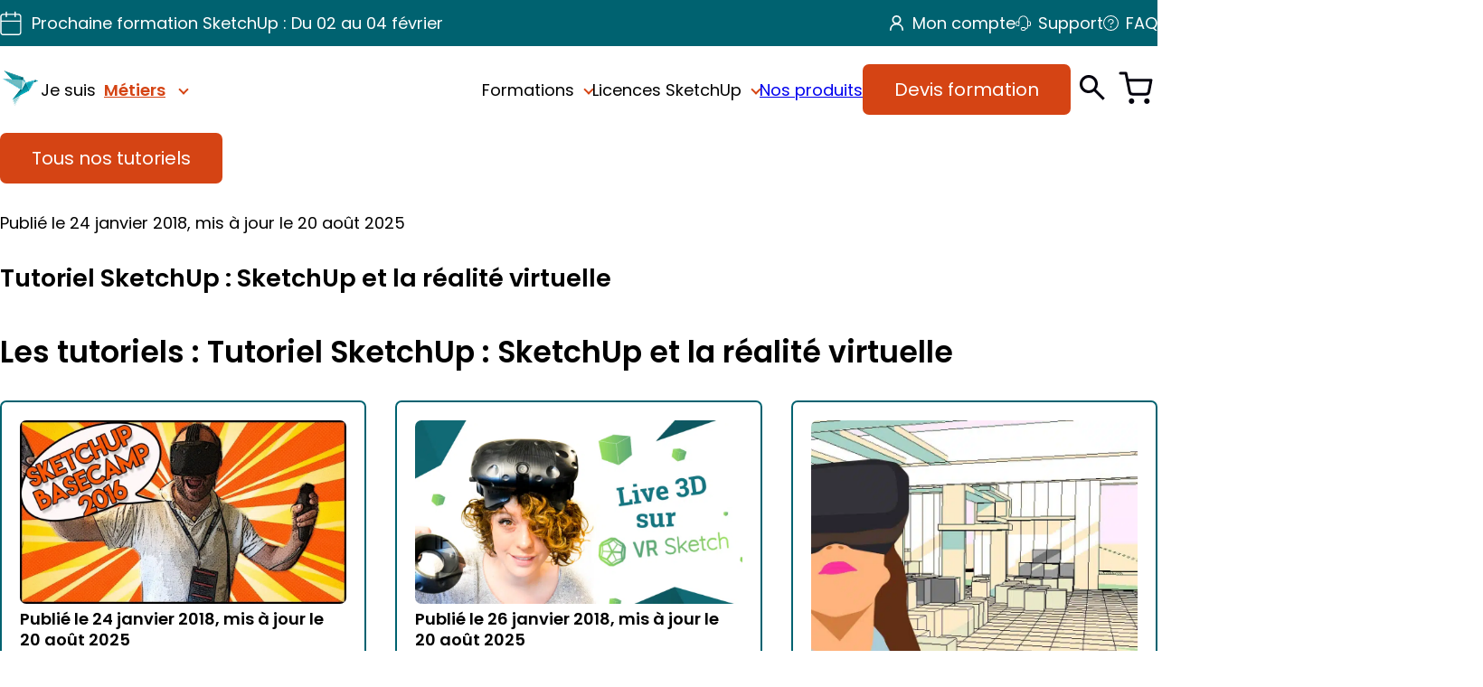

--- FILE ---
content_type: text/html; charset=UTF-8
request_url: https://www.adebeo.com/tutoriels-sketchup/sketchup-et-la-realite-virtuelle-vr/
body_size: 40022
content:
<!doctype html>
<html lang="fr-FR">
<head>
    <script type="text/javascript" data-cmp-ab="1" src="https://cdn.consentmanager.net/delivery/autoblocking/b7c9388622c29.js" data-cmp-host="c.delivery.consentmanager.net" data-cmp-cdn="cdn.consentmanager.net" data-cmp-codesrc="0"></script>
    <!-- Google Tag Manager -->
    <script>(function(w,d,s,l,i){w[l]=w[l]||[];w[l].push({'gtm.start':
    new Date().getTime(),event:'gtm.js'});var f=d.getElementsByTagName(s)[0],
    j=d.createElement(s),dl=l!='dataLayer'?'&l='+l:'';j.async=true;j.src=
    'https://www.googletagmanager.com/gtm.js?id='+i+dl;f.parentNode.insertBefore(j,f);
    })(window,document,'script','dataLayer','GTM-KRF47B8');</script>
    <!-- End Google Tag Manager -->

	<meta charset="UTF-8">
	<meta name="viewport" content="width=device-width, initial-scale=1">
	<link rel="profile" href="https://gmpg.org/xfn/11">

	<title>Tuto SketchUp : SketchUp et la réalité virtuelle | Formation SketchUp</title>
<link crossorigin data-rocket-preconnect href="https://s.pinimg.com" rel="preconnect">
<link crossorigin data-rocket-preconnect href="https://connect.facebook.net" rel="preconnect">
<link crossorigin data-rocket-preconnect href="https://www.googletagmanager.com" rel="preconnect">
<link crossorigin data-rocket-preconnect href="https://cdn.consentmanager.net" rel="preconnect">
<link crossorigin data-rocket-preconnect href="https://c.delivery.consentmanager.net" rel="preconnect">
<link crossorigin data-rocket-preconnect href="https://fonts.gstatic.com" rel="preconnect">
<link crossorigin data-rocket-preconnect href="https://maps.googleapis.com" rel="preconnect">
<link crossorigin data-rocket-preconnect href="https://googleads.g.doubleclick.net" rel="preconnect">
<link crossorigin data-rocket-preload as="font" href="https://www.adebeo.com/wp-content/themes/adebeo6/assets/fonts/subset-Poppins-Regular.woff2" rel="preload">
<style id="wpr-usedcss">img:is([sizes=auto i],[sizes^="auto," i]){contain-intrinsic-size:3000px 1500px}:root{--wp-admin-theme-color:#3858e9;--wp-admin-theme-color--rgb:56,88,233;--wp-admin-theme-color-darker-10:#2145e6;--wp-admin-theme-color-darker-10--rgb:33,69,230;--wp-admin-theme-color-darker-20:#183ad6;--wp-admin-theme-color-darker-20--rgb:24,58,214;--wp-admin-border-width-focus:2px}[role=region]{position:relative}:root{--wp-admin-theme-color:#007cba;--wp-admin-theme-color--rgb:0,124,186;--wp-admin-theme-color-darker-10:#006ba1;--wp-admin-theme-color-darker-10--rgb:0,107,161;--wp-admin-theme-color-darker-20:#005a87;--wp-admin-theme-color-darker-20--rgb:0,90,135;--wp-admin-border-width-focus:2px;--wp-block-synced-color:#7a00df;--wp-block-synced-color--rgb:122,0,223;--wp-bound-block-color:var(--wp-block-synced-color)}@media (min-resolution:192dpi){:root{--wp-admin-border-width-focus:1.5px}}:where(.wp-block-popup-maker-cta-button__link){border-radius:9999px;box-shadow:none;padding:1rem 2.25rem;text-decoration:none}:root :where(.wp-block-popup-maker-cta-button){font-family:inherit;font-size:var(--wp--preset--font-size--medium);font-style:normal;line-height:inherit}:root :where(.wp-block-popup-maker-cta-button .wp-block-popup-maker-cta-button__link.is-style-outline),:root :where(.wp-block-popup-maker-cta-button.is-style-outline>.wp-block-popup-maker-cta-button__link){border:1px solid;padding:calc(1rem - 1px) calc(2.25rem - 1px)}:root :where(.wp-block-popup-maker-cta-button .wp-block-popup-maker-cta-button__link.is-style-outline:not(.has-text-color)),:root :where(.wp-block-popup-maker-cta-button.is-style-outline>.wp-block-popup-maker-cta-button__link:not(.has-text-color)){color:currentColor}:root :where(.wp-block-popup-maker-cta-button .wp-block-popup-maker-cta-button__link.is-style-outline:not(.has-background)),:root :where(.wp-block-popup-maker-cta-button.is-style-outline>.wp-block-popup-maker-cta-button__link:not(.has-background)){background-color:#0000;background-image:none}:root :where(.wp-block-popup-maker-cta-button.is-style-outline>.wp-block-popup-maker-cta-button__link.wp-block-popup-maker-cta-button__link:not(.has-background):hover){background-color:color-mix(in srgb,var(--wp--preset--color--contrast) 5%,#0000)}@supports not (background-color:color-mix(in srgb,red 50%,blue)){:where(.wp-block-popup-maker-cta-button:not(.is-style-outline))>.wp-block-popup-maker-cta-button__link:not(.is-style-outline):hover{filter:brightness(.85)}:where(.wp-block-popup-maker-cta-button.is-style-outline>.wp-block-popup-maker-cta-button__link.wp-block-popup-maker-cta-button__link:not(.has-background):hover){filter:brightness(1.05)}}:root{--wp--preset--aspect-ratio--square:1;--wp--preset--aspect-ratio--4-3:4/3;--wp--preset--aspect-ratio--3-4:3/4;--wp--preset--aspect-ratio--3-2:3/2;--wp--preset--aspect-ratio--2-3:2/3;--wp--preset--aspect-ratio--16-9:16/9;--wp--preset--aspect-ratio--9-16:9/16;--wp--preset--color--black:#000000;--wp--preset--color--cyan-bluish-gray:#abb8c3;--wp--preset--color--white:#ffffff;--wp--preset--color--pale-pink:#f78da7;--wp--preset--color--vivid-red:#cf2e2e;--wp--preset--color--luminous-vivid-orange:#ff6900;--wp--preset--color--luminous-vivid-amber:#fcb900;--wp--preset--color--light-green-cyan:#7bdcb5;--wp--preset--color--vivid-green-cyan:#00d084;--wp--preset--color--pale-cyan-blue:#8ed1fc;--wp--preset--color--vivid-cyan-blue:#0693e3;--wp--preset--color--vivid-purple:#9b51e0;--wp--preset--gradient--vivid-cyan-blue-to-vivid-purple:linear-gradient(135deg,rgba(6, 147, 227, 1) 0%,rgb(155, 81, 224) 100%);--wp--preset--gradient--light-green-cyan-to-vivid-green-cyan:linear-gradient(135deg,rgb(122, 220, 180) 0%,rgb(0, 208, 130) 100%);--wp--preset--gradient--luminous-vivid-amber-to-luminous-vivid-orange:linear-gradient(135deg,rgba(252, 185, 0, 1) 0%,rgba(255, 105, 0, 1) 100%);--wp--preset--gradient--luminous-vivid-orange-to-vivid-red:linear-gradient(135deg,rgba(255, 105, 0, 1) 0%,rgb(207, 46, 46) 100%);--wp--preset--gradient--very-light-gray-to-cyan-bluish-gray:linear-gradient(135deg,rgb(238, 238, 238) 0%,rgb(169, 184, 195) 100%);--wp--preset--gradient--cool-to-warm-spectrum:linear-gradient(135deg,rgb(74, 234, 220) 0%,rgb(151, 120, 209) 20%,rgb(207, 42, 186) 40%,rgb(238, 44, 130) 60%,rgb(251, 105, 98) 80%,rgb(254, 248, 76) 100%);--wp--preset--gradient--blush-light-purple:linear-gradient(135deg,rgb(255, 206, 236) 0%,rgb(152, 150, 240) 100%);--wp--preset--gradient--blush-bordeaux:linear-gradient(135deg,rgb(254, 205, 165) 0%,rgb(254, 45, 45) 50%,rgb(107, 0, 62) 100%);--wp--preset--gradient--luminous-dusk:linear-gradient(135deg,rgb(255, 203, 112) 0%,rgb(199, 81, 192) 50%,rgb(65, 88, 208) 100%);--wp--preset--gradient--pale-ocean:linear-gradient(135deg,rgb(255, 245, 203) 0%,rgb(182, 227, 212) 50%,rgb(51, 167, 181) 100%);--wp--preset--gradient--electric-grass:linear-gradient(135deg,rgb(202, 248, 128) 0%,rgb(113, 206, 126) 100%);--wp--preset--gradient--midnight:linear-gradient(135deg,rgb(2, 3, 129) 0%,rgb(40, 116, 252) 100%);--wp--preset--font-size--small:13px;--wp--preset--font-size--medium:20px;--wp--preset--font-size--large:36px;--wp--preset--font-size--x-large:42px;--wp--preset--spacing--20:0.44rem;--wp--preset--spacing--30:0.67rem;--wp--preset--spacing--40:1rem;--wp--preset--spacing--50:1.5rem;--wp--preset--spacing--60:2.25rem;--wp--preset--spacing--70:3.38rem;--wp--preset--spacing--80:5.06rem;--wp--preset--shadow--natural:6px 6px 9px rgba(0, 0, 0, .2);--wp--preset--shadow--deep:12px 12px 50px rgba(0, 0, 0, .4);--wp--preset--shadow--sharp:6px 6px 0px rgba(0, 0, 0, .2);--wp--preset--shadow--outlined:6px 6px 0px -3px rgba(255, 255, 255, 1),6px 6px rgba(0, 0, 0, 1);--wp--preset--shadow--crisp:6px 6px 0px rgba(0, 0, 0, 1)}:where(.is-layout-flex){gap:.5em}:where(.is-layout-grid){gap:.5em}:where(.wp-block-post-template.is-layout-flex){gap:1.25em}:where(.wp-block-post-template.is-layout-grid){gap:1.25em}:where(.wp-block-columns.is-layout-flex){gap:2em}:where(.wp-block-columns.is-layout-grid){gap:2em}:root :where(.wp-block-pullquote){font-size:1.5em;line-height:1.6}:root{--adebeo-color-primary:#006270;--adebeo-accent-color:#d54414;--adebeo-text-color:#000000;--adebeo-title-color:#02000d;--adebeo-main-font:Poppins,sans-serif;--adebeo-title-font:Poppins,sans-serif;--adebeo-white:#ffffff;--adebeo-gray:#f5f5f5;--adebeo-black:#000000;--adebeo-border-radius-xs:7px;--adebeo-font-size-text:0.9375rem;--adebeo-font-size-text-sm:0.875rem;--adebeo-font-size-btn:1.125rem;--adebeo-font-size-h1:2rem;--adebeo-font-size-h2:1.625rem;--adebeo-font-size-h3:1.25rem;--adebeo-font-size-shop-product-title:1.625rem;--adebeo-font-size-shop-product-price:1.25rem;--adebeo-font-size-h3:1.25rem;--adebeo-font-size-h4:1.125rem;--adebeo-font-size-footer-title:1rem;--adebeo-container-width:88.55vw;--adebeo-spacing-2xs:12px;--adebeo-spacing-xs:16px;--adebeo-spacing-s:20px;--adebeo-spacing-m:32px;--adebeo-spacing-xm:32px;--adebeo-spacing-l:50px;--adebeo-spacing-xl:64px;--adebeo-spacing-2xl:64px;--adebeo-spacing-inner:16px;--adebeo-spacing-inner-m:16px;--adebeo-spacing-inner-l:16px;--adebeo-spacing-gap:32px}html{line-height:1.15;-webkit-text-size-adjust:100%;font-size:100%}body{margin:0;padding:0}hr{box-sizing:content-box;height:0;overflow:visible}a{background-color:transparent}strong{font-weight:bolder}code{font-family:monospace,monospace;font-size:1em}img{border-style:none}template{display:none}[hidden]{display:none}.frm_screen_reader,.screen-reader-text{border:0;clip:rect(1px,1px,1px,1px);clip-path:inset(50%);height:1px;margin:-1px;overflow:hidden;padding:0;position:absolute!important;width:1px;word-wrap:normal!important}.screen-reader-text:focus{background-color:#f1f1f1;border-radius:3px;box-shadow:0 0 2px 2px rgba(0,0,0,.6);clip:auto!important;clip-path:none;color:#21759b;display:block;font-size:14px;font-size:.875rem;font-weight:700;height:auto;left:5px;line-height:normal;padding:15px 23px 14px;text-decoration:none;top:5px;width:auto;z-index:100000}#content[tabindex='-1']:focus{outline:0}embed,iframe,object{max-width:100%}.custom-logo-link{display:inline-block}html{scroll-behavior:smooth;box-sizing:border-box}*,:after,:before{box-sizing:inherit}body{background:0 0;min-height:100vh;display:flex;flex-direction:column;min-height:100dvh}.footer{margin-top:auto;padding:0 15px}.image{height:auto;max-width:100%}.table{margin:0 0 1.5em;width:100%}::-webkit-scrollbar{width:6px}::-webkit-scrollbar-track{background:var(--adebeo-color-white)}::-webkit-scrollbar-thumb{background:var(--adebeo-accent-color);border-radius:var(--adebeo-border-radius-xs)}.container,body.woocommerce-checkout .content,body:has(.ywraq-form-table-wrapper) .content,body:not(.page) main.content{width:var(--adebeo-container-width);max-width:100%;margin-left:auto;margin-right:auto}body.woocommerce-checkout .content,body:has(.ywraq-form-table-wrapper) .content,body:not(.page) main.content{padding:var(--adebeo-spacing-xl) 0}img{max-width:100%;height:auto!important}@media (max-width:767px){.desktop-only{display:none!important}}@media (min-width:768px){:root{--adebeo-font-size-text:18px;--adebeo-font-size-btn:20px;--adebeo-font-size-h1:clamp(32px, 3.125vw, 3.75rem);--adebeo-font-size-h2:clamp(26px, 2.6vw, 2.875rem);--adebeo-font-size-h3:clamp(20px, 2.08vw, 2.5rem);--adebeo-font-size-h4:clamp(18px, 1.5vw, 2.25rem);--adebeo-font-size-shop-product-title:clamp(1.5rem, 1vw, 2.875rem);--adebeo-font-size-shop-product-price:clamp(1.25rem, 1vw, 2.5rem);--adebeo-spacing-inner:40px;--adebeo-spacing-xm:2.916vw;--adebeo-spacing-gap:3.125vw;--adebeo-spacing-inner-m:3.125vw;--adebeo-spacing-inner-l:3.75vw;--adebeo-spacing-l:3.33vw;--adebeo-spacing-xl:3.75vw;--adebeo-spacing-2xl:8.33vw}.mobile-only{display:none!important}}.post-list{display:flex;gap:8px}.search .post-list,.single__children .post-list{display:grid;grid-template-columns:1fr;gap:var(--adebeo-spacing-m)}.post-list .postmeta{font-weight:600}.post-list article[class*=post]{position:relative;display:flex;gap:24px;flex-direction:column;flex-basis:33%;border:2px solid var(--adebeo-color-primary);border-radius:var(--adebeo-border-radius-xs);padding:var(--adebeo-spacing-s) var(--adebeo-spacing-s)}.post-list article[class*=post] .entry-content{line-clamp:3;-webkit-line-clamp:3;-webkit-box-orient:vertical;overflow:hidden;text-overflow:ellipsis;display:-webkit-box}.post-list article[class*=post]:after{content:'';display:block;margin-left:auto;margin-top:auto;width:45px;height:45px;background:url('data:image/svg+xml,<svg xmlns="http://www.w3.org/2000/svg" fill="none" viewBox="0 0 45 45"><path stroke="%23D54414" stroke-linecap="round" stroke-linejoin="round" stroke-width="1.5" d="m19.702 31.142 10.57.869.87-10.571M15.72 14.85l14.553 17.16"/></svg>') center center no-repeat;background-size:45px 45px;transition:transform .3s ease-in-out;transform:rotate(0)}.post-list article[class*=post]:hover::after{transform:rotate(-45deg)}.post-list .wp-post-image img{aspect-ratio:262/208;object-fit:cover;border-radius:var(--adebeo-border-radius-xs)}.post-list article[class*=post] .entry-title{font-size:var(--adebeo-font-size-shop-product-title)}.post-list .entry-title a{text-decoration:none;color:var(--adebeo-text-color)}.post-list .entry-title a:after{content:'';position:absolute;display:block;top:0;left:0;width:100%;height:100%}.post-list .wp-post-image{width:100%!important;contain-intrinsic-size:unset;aspect-ratio:262/208;object-fit:cover;border-radius:var(--adebeo-border-radius-xs)}@media (min-width:768px){.search .post-list,.single__children .post-list{gap:32px;grid-template-columns:repeat(2,1fr)}}@media (min-width:1024px){.single__children .post-list{grid-template-columns:repeat(3,1fr)}}@media (min-width:1440px){.single__children .post-list{grid-template-columns:repeat(4,1fr)}}@media (min-width:1920px){.single__children .post-list{grid-template-columns:repeat(5,1fr)}}@media (max-width:767px){.post-list{width:calc(100% + 11.45vw);margin:0 -5.725vw;padding:0 5.725vw;overflow-x:scroll;scroll-snap-type:x proximity;scrollbar-width:none;overflow:-moz-scrollbars-none;-ms-overflow-style:none}.post-list::-webkit-scrollbar{display:none}.post-list article[class*=post]{min-width:calc(50vw - 56px)}}@media (max-width:500px){.post-list article[class*=post]{min-width:calc(100% - 56px)}}.quantity{display:flex;align-items:center;width:fit-content;padding:var(--adebeo-border-radius-xs);border:2px solid var(--adebeo-color-primary);border-radius:var(--adebeo-border-radius-xs)}.quantity .qty{width:40px;padding:0;height:32px;text-align:center;-moz-appearance:textfield;filter:none!important}.quantity .qty::-webkit-inner-spin-button,.quantity .qty::-webkit-outer-spin-button{-webkit-appearance:none;margin:0}.quantity button{background-color:var(--adebeo-accent-color);color:var(--adebeo-white);border:none;border-radius:var(--adebeo-border-radius-xs);padding:var(--adebeo-spacing-2xs);cursor:pointer;height:32px;width:32px;display:flex;align-items:center;justify-content:center}@font-face{font-family:Poppins;src:url('https://www.adebeo.com/wp-content/themes/adebeo6/assets/fonts/subset-Poppins-Regular.woff2') format('woff2'),url('https://www.adebeo.com/wp-content/themes/adebeo6/assets/fonts/subset-Poppins-Regular.woff') format('woff');font-weight:400;font-style:normal;font-display:swap}@font-face{font-family:Poppins;src:url('https://www.adebeo.com/wp-content/themes/adebeo6/assets/fonts/subset-Poppins-SemiBold.woff2') format('woff2'),url('https://www.adebeo.com/wp-content/themes/adebeo6/assets/fonts/subset-Poppins-SemiBold.woff') format('woff');font-weight:600;font-style:normal;font-display:swap}@font-face{font-family:Poppins;src:url('https://www.adebeo.com/wp-content/themes/adebeo6/assets/fonts/Poppins-Light.woff2') format('woff2'),url('https://www.adebeo.com/wp-content/themes/adebeo6/assets/fonts/Poppins-Light.woff') format('woff');font-weight:300;font-style:normal;font-display:swap}html{font-size:16px}body,button,input,optgroup,select,textarea{margin:0;font-family:Poppins,sans-serif;font-size:var(--adebeo-font-size-text, 1rem);line-height:1.3;-webkit-font-smoothing:antialiased;-moz-osx-font-smoothing:grayscale;color:var(--adebeo-text-color)}h2{font-size:var(--adebeo-font-size-h2, 1.625rem)}h2 strong{font-weight:400;color:var(--adebeo-color-primary)}p{margin:0}em{font-style:italic}a.disabled{cursor:not-allowed;opacity:.5}:where(a){color:var(--adebeo-accent-color)}.single .entry-content p:not(:last-child){margin-bottom:var(--adebeo-spacing-xs)}.single .entry-content :is(h2,h3,h4,h5,h6){margin:var(--adebeo-spacing-l) 0 var(--adebeo-spacing-s)}.content iframe{width:100%;max-width:1200px;display:block;margin:var(--adebeo-spacing-m) auto}.content iframe[src*=youtube]{aspect-ratio:16/9}.content :where(ol),.content :where(ul){padding-left:20px}.content :where(ol){list-style-type:none;counter-reset:ol-item;padding-left:34px}.content :where(ol li),.content :where(ul li){padding-bottom:var(--adebeo-spacing-2xs)}.content ol>li{counter-increment:ol-item;position:relative}.content ol>li::before{content:counter(ol-item) '.';position:absolute;left:-25px;display:block;width:18px;text-align:right;color:var(--adebeo-color-primary)}.content ol ul{margin-top:var(--adebeo-spacing-2xs);list-style-type:disc}.single .entry-content li{margin-bottom:var(--adebeo-spacing-2xs)}.single .entry-content .button{margin-top:var(--adebeo-spacing-xs)}.button,.frm_button_submit,.frm_prev_page{display:flex;align-items:center;justify-content:center;width:fit-content;padding:15px;background-color:var(--adebeo-accent-color);color:var(--adebeo-white);border-radius:7px;text-decoration:none;font-size:var(--adebeo-font-size-btn, 1rem);text-align:center}.button--full{width:100%}.button:not(.button-reverse):before,.frm_button_submit:before{content:'';display:block;width:20px;height:20px;transition:width .3s ease}.button:not(.button-reverse):after,.frm_button_submit:after{content:'';display:block;opacity:0;transition:opacity .4s ease-out,width .3s ease,transform .3s ease;width:20px;transform:translateX(-5px);height:20px;background:url('data:image/svg+xml,<svg xmlns="http://www.w3.org/2000/svg" fill="none" viewBox="0 0 23 20"><path fill="%23fff" d="m22.03 10.111-9.669 9.67-1.06-1.061 7.938-7.94H.003v-1.5h19.075l-7.499-7.5L12.64.72l9.391 9.391Z"/></svg>') center right no-repeat}.button:not(.button-reverse):hover:before,.frm_button_submit:hover:before{width:5px}.button:not(.button-reverse):hover:after,.frm_button_submit:hover:after{opacity:1;width:35px;transform:translateX(0)}.button-reverse:before,.frm_prev_page:before{content:'';display:block;opacity:0;transition:opacity .4s ease-out,width .3s ease,transform .3s ease;width:20px;transform:translateX(-5px);height:20px;background:url('data:image/svg+xml,<svg xmlns="http://www.w3.org/2000/svg" fill="none" viewBox="0 0 24.001 16.499"><path fill="%23fff" d="M8.257 0a.75.75 0 0 0-.537.219l-7.5 7.5a.75.75 0 0 0 0 1.06l7.5 7.5a.75.75 0 0 0 1.06 0 .75.75 0 0 0 0-1.06L1.811 8.25l6.97-6.97a.75.75 0 0 0 0-1.061A.75.75 0 0 0 8.256 0Z" /><path fill="%23fff" d="M.75 7.498a.75.75 0 0 0-.75.75.75.75 0 0 0 .75.75H23.252a.75.75 0 0 0 .75-.75.75.75 0 0 0-.75-.75h-4.348z"/></svg>') center left no-repeat}.button-reverse:after,.frm_prev_page:after{content:'';display:block;width:20px;height:20px;transition:width .3s ease}.button-reverse:hover:before,.frm_prev_page:hover:before{opacity:1;width:35px;transform:translateX(0)}.button-reverse:hover:after,.frm_prev_page:hover:after{width:5px}button,input,optgroup,select,textarea{font-family:inherit;font-size:100%;line-height:1.15;margin:0}button,input{overflow:visible}button,select{text-transform:none}[type=button],[type=reset],[type=submit],button{-webkit-appearance:button}[type=button]::-moz-focus-inner,[type=reset]::-moz-focus-inner,[type=submit]::-moz-focus-inner,button::-moz-focus-inner{border-style:none;padding:0}[type=button]:-moz-focusring,[type=reset]:-moz-focusring,[type=submit]:-moz-focusring,button:-moz-focusring{outline:ButtonText dotted 1px}fieldset{margin:0;padding:0;border:none}legend{box-sizing:border-box;color:inherit;display:table;max-width:100%;padding:0;white-space:normal}progress{vertical-align:baseline}label{display:block}.frm_html_container p:has(img){display:flex;align-items:center;gap:var(--adebeo-spacing-s)}.frm_form_field>label{margin-bottom:6px;display:flex;align-items:center;gap:8px}.frm_pro_form .frm_form_field.vertical_radio:not(:first-of-type){margin-top:var(--adebeo-spacing-m)}.vertical_radio>.frm_primary_label{display:none}.frm_form_field:has(input[type=email]) label:before{content:'';background:url('data:image/svg+xml,<svg xmlns="http://www.w3.org/2000/svg" fill="none" viewBox="0 0 17 17"><path fill="%23FFFFFF" d="M13.589 2.525c1.397 1.147 2.513 2.785 2.707 4.598.133 1.794-.284 3.25-1.467 4.64-.62.66-1.474 1.276-2.403 1.385-.734.024-1.13-.102-1.732-.52a13.14 13.14 0 0 1-.372-.367l-.204.13-.269.169-.265.168c-.716.412-1.56.332-2.36.268a3.318 3.318 0 0 1-.992-.49l-.325-.199c-1.04-1.028-1.392-2.3-1.41-3.719.094-1.255.583-2.412 1.488-3.306.907-.68 1.747-.93 2.884-.802.614.123 1.133.364 1.577.802l.248-.612.604-.007.34-.005c.295.012.295.012.543.135l-.035.422a754.795 754.795 0 0 0-.179 2.253c-.106 1.316-.189 2.616-.158 3.936.457.117.585.137 1.038-.053.926-.585 1.568-1.46 1.812-2.518.178-1.663-.179-2.899-1.207-4.215-.808-.908-1.742-1.485-2.883-1.907l-.245-.091c-1.506-.46-3.197-.151-4.603.474-1.63.862-2.596 2.222-3.206 3.903-.359 1.233-.272 2.872.248 4.04l.1.247c.751 1.674 2.097 2.644 3.77 3.31 1.528.517 3.087.321 4.559-.24.369-.133.369-.133.74-.133.084.178.166.357.248.535l.14.301c.108.265.108.265.108.51-.314.121-.63.24-.945.36l-.267.103c-1.839.692-4.036.582-5.838-.197-2.029-.968-3.414-2.483-4.226-4.551l-.12-.294c-.63-1.831-.364-3.962.403-5.699.434-.858 1.018-1.534 1.7-2.21l.254-.265c2.721-2.633 7.279-2.509 10.2-.29ZM6.757 6.633c-.59.828-.892 1.666-.772 2.69.168.86.561 1.513 1.239 2.081.508.234.766.263 1.316.169.89-.358 1.269-.92 1.658-1.76.263-.808.246-1.77-.07-2.556-.32-.612-.747-1.084-1.41-1.329-.79-.156-1.439.113-1.96.705Z"/></svg>') center no-repeat;width:24px;height:14px}.frm_form_field:has(input[type=email]:placeholder-shown) label:before{background-image:url('data:image/svg+xml,<svg xmlns="http://www.w3.org/2000/svg" fill="none" viewBox="0 0 17 17"><path fill="%2302000D" d="M13.589 2.525c1.397 1.147 2.513 2.785 2.707 4.598.133 1.794-.284 3.25-1.467 4.64-.62.66-1.474 1.276-2.403 1.385-.734.024-1.13-.102-1.732-.52a13.14 13.14 0 0 1-.372-.367l-.204.13-.269.169-.265.168c-.716.412-1.56.332-2.36.268a3.318 3.318 0 0 1-.992-.49l-.325-.199c-1.04-1.028-1.392-2.3-1.41-3.719.094-1.255.583-2.412 1.488-3.306.907-.68 1.747-.93 2.884-.802.614.123 1.133.364 1.577.802l.248-.612.604-.007.34-.005c.295.012.295.012.543.135l-.035.422a754.795 754.795 0 0 0-.179 2.253c-.106 1.316-.189 2.616-.158 3.936.457.117.585.137 1.038-.053.926-.585 1.568-1.46 1.812-2.518.178-1.663-.179-2.899-1.207-4.215-.808-.908-1.742-1.485-2.883-1.907l-.245-.091c-1.506-.46-3.197-.151-4.603.474-1.63.862-2.596 2.222-3.206 3.903-.359 1.233-.272 2.872.248 4.04l.1.247c.751 1.674 2.097 2.644 3.77 3.31 1.528.517 3.087.321 4.559-.24.369-.133.369-.133.74-.133.084.178.166.357.248.535l.14.301c.108.265.108.265.108.51-.314.121-.63.24-.945.36l-.267.103c-1.839.692-4.036.582-5.838-.197-2.029-.968-3.414-2.483-4.226-4.551l-.12-.294c-.63-1.831-.364-3.962.403-5.699.434-.858 1.018-1.534 1.7-2.21l.254-.265c2.721-2.633 7.279-2.509 10.2-.29ZM6.757 6.633c-.59.828-.892 1.666-.772 2.69.168.86.561 1.513 1.239 2.081.508.234.766.263 1.316.169.89-.358 1.269-.92 1.658-1.76.263-.808.246-1.77-.07-2.556-.32-.612-.747-1.084-1.41-1.329-.79-.156-1.439.113-1.96.705Z"/></svg>')}.frm_form_field:has(input[type=tel]) label:before{content:'';background:url('data:image/svg+xml,<svg xmlns="http://www.w3.org/2000/svg" fill="none" viewBox="0 0 15 16"><path fill="%23FFFFFF" d="M2.163.29c.747.051 1.206.663 1.7 1.167l.38.366.382.374.183.177c.447.448.784.814.889 1.449-.08.48-.278.639-.635.962-.517.457-.517.457-.843 1.05C4.19 7.201 5.5 8.475 6.385 9.42c.779.783 1.86 1.765 2.921 2.094.584-.059.8-.27 1.183-.71l.355-.503c.213-.285.324-.427.644-.591.942.092 1.612.938 2.233 1.575l.29.292c.969.982.969.982.989 1.505-.19.633-.531.918-1.08 1.272-1.34.642-2.796.915-4.234.492-2.076-.75-3.78-2.043-5.35-3.569l-.198-.19a13.895 13.895 0 0 1-1.384-1.584l-.2-.264C-.124 5.659-.124 5.659.078 3.587.3 2.621.713 1.803 1.26.984l.222-.37c.251-.221.251-.221.68-.325Z"/></svg>') center no-repeat;width:24px;height:14px}.frm_form_field:has(input[type=tel]:placeholder-shown) label:before{background-image:url('data:image/svg+xml,<svg xmlns="http://www.w3.org/2000/svg" fill="none" viewBox="0 0 15 16"><path fill="%2302000D" d="M2.163.29c.747.051 1.206.663 1.7 1.167l.38.366.382.374.183.177c.447.448.784.814.889 1.449-.08.48-.278.639-.635.962-.517.457-.517.457-.843 1.05C4.19 7.201 5.5 8.475 6.385 9.42c.779.783 1.86 1.765 2.921 2.094.584-.059.8-.27 1.183-.71l.355-.503c.213-.285.324-.427.644-.591.942.092 1.612.938 2.233 1.575l.29.292c.969.982.969.982.989 1.505-.19.633-.531.918-1.08 1.272-1.34.642-2.796.915-4.234.492-2.076-.75-3.78-2.043-5.35-3.569l-.198-.19a13.895 13.895 0 0 1-1.384-1.584l-.2-.264C-.124 5.659-.124 5.659.078 3.587.3 2.621.713 1.803 1.26.984l.222-.37c.251-.221.251-.221.68-.325Z"/></svg>')}[type=checkbox],[type=radio]{box-sizing:border-box;padding:0}[type=number]::-webkit-inner-spin-button,[type=number]::-webkit-outer-spin-button{height:auto}[type=search]{-webkit-appearance:textfield;outline-offset:-2px}[type=search]::-webkit-search-decoration{-webkit-appearance:none}::-webkit-file-upload-button{-webkit-appearance:button;font:inherit}button,input[type=button],input[type=reset],input[type=submit]{border:0;background:#000;color:#fff;line-height:1;padding:8px 25px;cursor:pointer}input[type=color],input[type=date],input[type=email],input[type=month],input[type=number],input[type=password],input[type=range],input[type=search],input[type=tel],input[type=text],input[type=time],input[type=url],textarea{border:none;border-radius:var(--adebeo-border-radius-xs);height:60px;padding:0 var(--adebeo-spacing-2xs);background:var(--adebeo-white);color:var(--adebeo-text-color);font-size:var(--adebeo-font-size-text);line-height:1.25;font-weight:300;width:100%}input[type=color]:focus:not(:focus-visible),input[type=date]:focus:not(:focus-visible),input[type=email]:focus:not(:focus-visible),input[type=month]:focus:not(:focus-visible),input[type=number]:focus:not(:focus-visible),input[type=password]:focus:not(:focus-visible),input[type=range]:focus:not(:focus-visible),input[type=search]:focus:not(:focus-visible),input[type=tel]:focus:not(:focus-visible),input[type=text]:focus:not(:focus-visible),input[type=time]:focus:not(:focus-visible),input[type=url]:focus:not(:focus-visible),textarea:focus:not(:focus-visible){outline-color:transparent}input[type=color]:focus-visible,input[type=date]:focus-visible,input[type=email]:focus-visible,input[type=month]:focus-visible,input[type=number]:focus-visible,input[type=password]:focus-visible,input[type=range]:focus-visible,input[type=search]:focus-visible,input[type=tel]:focus-visible,input[type=text]:focus-visible,input[type=time]:focus-visible,input[type=url]:focus-visible,textarea:focus-visible{outline-color:var(--adebeo-color-secondary)}select{border:none;border-radius:var(--adebeo-border-radius-xs);height:60px;padding:0 var(--adebeo-spacing-2xs);background:var(--adebeo-white);color:var(--adebeo-text-color);font-size:var(--adebeo-font-size-text);line-height:1.25;font-weight:300;width:100%}textarea{width:100%;height:120px;padding:var(--adebeo-spacing-2xs);resize:vertical}label:has(input[type=checkbox]){cursor:pointer;user-select:none;position:relative;padding-left:38px;min-height:32px}label:has(input[type=checkbox]) input[type=checkbox]{position:absolute;opacity:0;width:24px;height:24px;margin:0;z-index:1;cursor:pointer}label:has(input[type=checkbox])::before{content:'';position:absolute;left:0;top:2px;display:block;width:24px;height:24px;border:2px solid var(--adebeo-accent-color);border-radius:6px;background:var(--adebeo-white);box-sizing:border-box;transition:border-color .2s}label:has(input[type=checkbox]) input[type=checkbox]:focus::before{outline:2px solid var(--adebeo-accent-color);outline-offset:2px}label:has(input[type=checkbox])::after{content:'';position:absolute;left:3px;top:5px;width:18px;height:18px;opacity:0;background:var(--adebeo-accent-color);border-radius:4px;transform:scale(.8);transition:opacity .2s,transform .2s;pointer-events:none}label:has(input[type=checkbox]:checked)::after{opacity:1;transform:scale(1)}.frm_form_field{position:relative}.frm_form_field:has(input[type=email]),.frm_form_field:has(input[type=number]),.frm_form_field:has(input[type=password]),.frm_form_field:has(input[type=search]),.frm_form_field:has(input[type=tel]),.frm_form_field:has(input[type=text]),.frm_form_field:has(input[type=url]){display:block;padding-top:30px}.frm_form_field:has(input[type=email]) label,.frm_form_field:has(input[type=number]) label,.frm_form_field:has(input[type=password]) label,.frm_form_field:has(input[type=search]) label,.frm_form_field:has(input[type=tel]) label,.frm_form_field:has(input[type=text]) label,.frm_form_field:has(input[type=url]) label{position:absolute;z-index:1;left:0;top:0;color:var(--adebeo-white);transition:color .2s,left .2s,top .2s}.frm_form_field:has(input[type=email]:placeholder-shown) label,.frm_form_field:has(input[type=number]:placeholder-shown) label,.frm_form_field:has(input[type=password]:placeholder-shown) label,.frm_form_field:has(input[type=range]:placeholder-shown) label,.frm_form_field:has(input[type=search]:placeholder-shown) label,.frm_form_field:has(input[type=tel]:placeholder-shown) label,.frm_form_field:has(input[type=text]:placeholder-shown) label,.frm_form_field:has(input[type=url]:placeholder-shown) label{top:49px;left:12px;width:100%;height:auto;pointer-events:none;color:var(--adebeo-color-primary)}.frm_pro_form{background-color:var(--adebeo-color-primary);padding:var(--adebeo-spacing-s);border-radius:var(--adebeo-border-radius-xs);color:var(--adebeo-white)}.frm_fields_container{display:grid;grid-template-columns:repeat(6,1fr);gap:var(--adebeo-spacing-xs)}.frm_form_field,.frm_submit.frm_flex{grid-column:span 6}.frm_pro_form input::placeholder{color:var(--adebeo-white)}.frm_pro_form .frm_form_field:not(:first-of-type){margin-top:var(--adebeo-spacing-xs)}.frm_pro_form .frm_form_field.frm_html_container:not(:first-of-type){margin-top:var(--adebeo-spacing-m)}.frm_pro_form .frm_form_field:has(.frm_submit){margin-top:var(--adebeo-spacing-m)}.frm_submit.frm_flex{display:flex;justify-content:center}.frm_submit:has(.frm_prev_page){display:flex;flex-direction:row-reverse;justify-content:center;flex-wrap:wrap;gap:var(--adebeo-spacing-gap)}.frm_error{background-color:var(--adebeo-accent-color);color:var(--adebeo-white);padding:var(--adebeo-spacing-xs);border-radius:var(--adebeo-border-radius-xs);margin-top:var(--adebeo-spacing-xs)}@media (min-width:1280px){.frm_form_field.frm6{grid-column:span 3}.frm_form_field.frm3{grid-column:span 2}.frm_form_field.frm9{grid-column:span 4}}.frm_dropzone{position:relative;border-radius:var(--adebeo-border-radius-xs);background-color:var(--adebeo-white);padding:var(--adebeo-spacing-s);color:var(--adebeo-text-color);display:flex;flex-direction:column;gap:var(--adebeo-spacing-s)}.frm_dropzone svg{display:block;margin:0 auto;width:40px;height:40px}.frm_dropzone .dz-message{display:flex;flex-direction:column;text-align:center}.dz-preview{display:none}label[for*=country]{display:block;margin-bottom:8px}body .ui-datepicker .ui-widget-header{display:flex;background-color:var(--adebeo-color-primary)}body .ui-state-default:hover,body .ui-widget-content .ui-state-default:hover{background-color:var(--adebeo-color-primary)}.topbar{position:relative;padding:12px 0;background:var(--adebeo-color-primary);color:var(--adebeo-white);line-height:1.25;z-index:9}.topbar__container{display:flex;align-items:center;justify-content:space-between;gap:20px}.topbar__left{display:grid;align-items:center;grid-gap:8px;grid-template-columns:17px auto;margin-right:auto}.topbar__link{display:grid;grid-template-columns:17px auto;align-items:center;grid-gap:8px;color:var(--adebeo-white);text-decoration:none}.topbar__link:hover{color:var(--white);text-decoration:underline}@media (min-width:768px){.topbar__left{grid-template-columns:27px auto}.topbar__icon{width:27px;height:27px}}@media (max-width:767px){.topbar__link{display:none}.topbar__left strong{display:block}}.main-header__search-btn{position:relative;width:48px;height:48px;cursor:pointer;background:0 0;border:none;padding:0}.main-header__search-btn.active svg{opacity:0}.main-header__search-btn:after,.main-header__search-btn:before{content:'';position:absolute;width:38px;height:3px;top:23px;left:5px;background:var(--adebeo-white);opacity:0;transition:opacity .3s ease-in-out;z-index:18}.main-header__search-btn:before{transform:rotate(45deg)}.main-header__search-btn:after{transform:rotate(-45deg)}.main-header__search-btn.active:after,.main-header__search-btn.active:before{opacity:1}.main-header__search-form .main-header__search-input{position:fixed;top:12vh;left:50%;transform:translate(-50%,10px);display:flex;justify-content:center;align-items:center;background:var(--adebeo-white);transition:transform .3s ease-in-out;z-index:16;width:375px}.main-header__search-form{position:fixed;top:0;left:0;width:100%;height:100vh;height:100svh;z-index:16;background:rgba(0,0,0,.6);opacity:0;transform:translateY(-10px);pointer-events:none;transition:opacity .3s ease-in-out,transform .3s ease-in-out}.main-header__search-form.active{transform:translateY(0);opacity:1;pointer-events:auto}.main-header__search-input{width:100%;border:none;border-radius:var(--adebeo-radius);padding:10px;background:var(--adebeo-white)}.main-header__loader{width:48px;height:48px;border:5px solid var(--adebeo-accent-color);border-bottom-color:var(--adebeo-white);border-radius:50%;display:block;box-sizing:border-box;margin:0 auto;animation:1s linear infinite rotation}@keyframes rotation{0%{transform:rotate(0)}100%{transform:rotate(360deg)}}.main-header__search-results{position:fixed;top:22vh;z-index:9;right:50%;width:1024px;max-width:90vw;padding:var(--adebeo-spacing-l);transform:translate(50%,10px);background:var(--adebeo-white);border-radius:var(--adebeo-radius);box-shadow:var(--adebeo-shadow);color:var(--adebeo-black);opacity:0;pointer-events:none;max-height:70vh;overflow-y:auto;transition:transform .3s ease-in-out,opacity .3s ease-in-out;border-radius:var(--adebeo-border-radius-xs)}.main-header__search-results.active{opacity:1;pointer-events:auto;transform:translate(50%,0)}.main-header__search-results .main-header__results{display:grid;grid-template-columns:1fr;grid-gap:var(--adebeo-spacing-s);max-height:calc(100vh - 150px);overflow-y:auto}.main-header__search-results .main-header__results h2{font-weight:700;font-size:18px;color:var(--adebeo-color-primary)}.main-header__search-results article{position:relative;padding-left:90px;min-height:75px}.main-header__search-results article:not(:last-child){margin-bottom:15px}.main-header__search-results .main-header__results img{position:absolute;top:0;left:0;width:75px;height:75px;object-fit:cover;z-index:1}.main-header__search-results .main-header__results p{display:-webkit-box;-webkit-line-clamp:2;line-clamp:2;-webkit-box-orient:vertical;overflow:hidden;text-overflow:ellipsis;margin:0}.main-header{position:sticky;top:0;z-index:18;background:var(--adebeo-white);transition:top .3s linear}.main-header.scrolled{box-shadow:var(--adebeo-shadow)}.main-header.down.scrolled{top:-94px}.main-header__container{padding:20px 0;display:flex;align-items:center;gap:12px}.main-header__nav-principal{display:flex;align-items:center;gap:12px;user-select:none}.main-header__shopcart-link{position:relative}.main-header__cart-count{position:absolute;top:7px;right:-2px;width:16px;height:16px;background:var(--adebeo-color-primary);color:var(--adebeo-white);font-size:10px;font-weight:700;border-radius:50%;display:flex;align-items:center;justify-content:center;z-index:1}.main-header__menu-principal{display:block;list-style:none;padding:0;margin:0}.main-header ul,.main-header__menu-metier,.main-header__menu-metier ul{list-style:none;padding:0;margin:0}.main-header__menu-metier .menu-metier__icon{position:absolute;top:0;left:0;width:48px;height:48px}.main-header__menu-metier :where(a:not(.button),span),.main-header__menu-principal :where(a:not(.button),span){display:block;color:var(--adebeo-black);font-size:20px;line-height:1.25;text-decoration:none;transition:color .3s ease-in-out}.main-header__menu-metier a:not(.button):hover,.main-header__menu-principal a:not(.button):hover,.menu-item :where(a:hover){color:var(--adebeo-accent-color)}.main-header__menu-metier span span{display:inline-block;margin:0 4px;font-weight:700;color:var(--adebeo-color-secondary);border-bottom:2px solid var(--adebeo-color-secondary)}.main-header__menu-metier>li>span>span{color:var(--adebeo-accent-color);text-decoration:underline}.main-header .menu-item-has-children>span{position:relative;width:fit-content;padding-right:20px;cursor:pointer}.main-header .menu-item-has-children>span:after{content:'';position:absolute;top:7px;right:0;width:8px;height:8px;transform:rotate(45deg);transition:transform .3s ease-in-out,top .3s ease-in-out;border-right:2px solid var(--adebeo-accent-color);border-bottom:2px solid var(--adebeo-accent-color)}.main-header .main-header__menu-principal .menu-item-has-children .sub-menu span{display:flex;align-items:center;justify-content:space-between;padding-right:20px;gap:10px;width:100%}.main-header .menu-item-has-children .sub-menu span:after{position:static;width:22px;height:15px;background:url('data:image/svg+xml,<svg xmlns="http://www.w3.org/2000/svg" fill="none" viewBox="0 0 24 16.501"><path fill="%23d54414" d="M15.756 0a.75.75 0 0 0-.537.22.75.75 0 0 0 0 1.061L21.438 7.5H.75a.75.75 0 0 0-.75.75.75.75 0 0 0 .75.75h20.69l-6.221 6.22a.75.75 0 0 0 0 1.061.75.75 0 0 0 1.06 0l7.496-7.496a.75.75 0 0 0 .055-.058.75.75 0 0 0 .04-.053.75.75 0 0 0 .003-.006.75.75 0 0 0 .033-.057.75.75 0 0 0 .004-.006.75.75 0 0 0 .03-.058.75.75 0 0 0 .001-.006.75.75 0 0 0 .024-.062.75.75 0 0 0 .002-.006.75.75 0 0 0 .016-.065.75.75 0 0 0 .002-.008.75.75 0 0 0 .01-.064.75.75 0 0 0 .003-.059.75.75 0 0 0 .002-.013.75.75 0 0 0 0-.008.75.75 0 0 0 0-.006.75.75 0 0 0-.004-.066.75.75 0 0 0 0-.006.75.75 0 0 0-.01-.067.75.75 0 0 0-.011-.052.75.75 0 0 0-.004-.018.75.75 0 0 0-.002-.006.75.75 0 0 0 0-.002.75.75 0 0 0-.025-.066.75.75 0 0 0-.018-.04.75.75 0 0 0-.012-.027.75.75 0 0 0-.035-.056.75.75 0 0 0-.03-.041.75.75 0 0 0-.011-.02.75.75 0 0 0-.004-.004.75.75 0 0 0-.045-.05.75.75 0 0 0-.004-.004.75.75 0 0 0-.006-.004l-.011-.012L16.279.221A.75.75 0 0 0 15.756 0Z"/></svg>') center no-repeat;background-size:contain;border:none}@media (max-width:1280px) and (min-width:1200px){.main-header__menu-metier :where(a:not(.button),span),.main-header__menu-principal :where(a:not(.button),span){font-size:18px}}@media (max-width:767px){.main-header .menu-item-has-children>span:after{transform:rotate(-45deg)}.main-header .menu-item-has-children.open>span:after{transform:rotate(45deg)}.main-header .menu-item-has-children.open .menu-item-has-children>span:after{transform:rotate(45deg)}.main-header .menu-item-has-children.open .menu-item-has-children.open>span:after{transform:rotate(0)}}.main-header__menu-toggle{position:relative;display:flex;align-items:center;justify-content:center;padding:0;width:18px;height:16px;cursor:pointer;border:none;background:0 0;z-index:19}.main-header__menu-toggle::after,.main-header__menu-toggle::before{content:'';position:absolute;width:100%;height:2px;background:var(--adebeo-black)}.main-header__menu-toggle span{width:100%;height:2px;background:var(--adebeo-black)}.main-header__menu-toggle::before{top:0}.main-header__menu-toggle::after{bottom:0}body:has(.main-header.toggled) .topbar{display:none}.toggled .main-header__nav-principal{position:fixed;bottom:0;right:0;height:100vh;height:100svh;z-index:10}.toggled .main-header__menu-toggle::before{transform:rotate(45deg);top:6px;z-index:3}.toggled .main-header__menu-toggle span{opacity:1;background:linear-gradient(180deg,#fff 0,#fff 50%,rgba(255,255,255,0) 100%);width:100vw;height:93px;position:absolute;left:-24px;z-index:2;pointer-events:none}.toggled .main-header__menu-toggle::after{transform:rotate(-45deg);top:6px;z-index:3}@media (max-width:1199px){.main-header__container{gap:2px;justify-content:space-between}.main-header__button{margin-left:auto;padding:15px 0}.main-header__search-btn svg,.main-header__shopcart-link svg{width:36px;height:36px;transition:fill .3s ease-in-out}.main-header__nav-principal{flex-direction:column;align-items:stretch;position:fixed;padding:110px 20px 0;top:0;left:0;width:100%;height:100vh;height:100svh;background:var(--adebeo-white);z-index:-1;transition:transform .4s cubic-bezier(.4, 0, .2, 1),opacity .4s cubic-bezier(.4, 0, .2, 1);transform:translateY(-30px);opacity:0;pointer-events:none}.toggled .main-header__nav-principal{padding-bottom:var(--adebeo-spacing-m);display:flex;gap:16px;z-index:16;pointer-events:auto}.main-header.is-opening .main-header__nav-principal{overflow:auto;animation:.4s cubic-bezier(.4,0,.2,1) forwards fadeInBottom}@keyframes fadeInBottom{from{transform:translateY(-30px);opacity:0}to{transform:translateY(0);opacity:1}}.main-header.is-closing .main-header__nav-principal{animation:.4s cubic-bezier(.4,0,.2,1) forwards fadeOutBottom}@keyframes fadeOutBottom{from{transform:translateY(0);opacity:1}to{transform:translateY(-30px);opacity:0}}.main-header.is-closing .main-header__nav-principal{transform:translateY(-30px);opacity:0;pointer-events:none}.main-header__menu-principal li{padding:0 15px}.main-header__menu-principal{display:flex;flex-direction:column;align-items:stretch}.main-header ul.sub-menu{max-height:0;overflow:hidden;transition:max-height .3s ease-in-out,padding-top .3s ease-in-out,opacity .3s ease-in-out;display:flex;padding-left:var(--adebeo-spacing-m);padding-top:0;gap:var(--adebeo-spacing-s);flex-direction:column;opacity:0}.main-header .open>ul.sub-menu{max-height:450px;transition:max-height .3s ease-in-out,padding-top .3s ease-in-out,opacity .3s ease-in-out;padding-top:var(--adebeo-spacing-s);opacity:1}.main-header__menu-metier .menu-item-has-children>a{font-weight:700}.main-header__menu-principal li{padding:16px 0}.main-header__menu-principal .sub-menu li{padding:0}}@media (max-width:1199px) and (min-width:768px){.main-header__container{gap:var(--adebeo-spacing-s)}}@media (min-width:1200px){.main-header__container{gap:var(--adebeo-spacing-s)}.main-header__menu-toggle{display:none}.main-header__search-btn path,.main-header__shopcart-link:hover path{transition:fill .3s ease-in-out}.main-header__search-btn:hover path[fill='#02000D'],.main-header__shopcart-link:hover path[fill='#02000d']{fill:var(--adebeo-accent-color)}.main-header__nav-principal{gap:35px;flex-grow:1;justify-content:space-between}.main-header__nav-principal li:has(ul){position:relative}.main-header__nav-principal .sub-menu{position:absolute;display:flex;flex-direction:column;gap:var(--adebeo-spacing-s);top:calc(100% + 20px);left:0;width:100%;border-radius:var(--adebeo-radius);min-width:325px;opacity:0;transition:transform .3s ease-in-out,opacity .3s ease-in-out,box-shadow .3s ease-in-out;transform:translateY(-10px);background:var(--adebeo-white);pointer-events:none;padding:var(--adebeo-spacing-m);box-shadow:0 0 0 200vw transparent;z-index:15;border-radius:var(--adebeo-border-radius-xs)}.main-header__nav-principal .main-header__menu-principal>li>.sub-menu{left:auto;right:-360px;background-color:var(--adebeo-color-primary);padding-left:0;padding-right:360px;width:720px;gap:0}.main-header__nav-principal>ul>li.open>.sub-menu{transition:transform .3s ease-in-out,opacity .3s ease-in-out;opacity:1;transform:translateY(0);box-shadow:0 0 0 200vw rgba(0,0,0,.6);pointer-events:auto}.main-header__nav-principal .main-header__menu-principal .sub-menu span{padding:var(--adebeo-spacing-s) var(--adebeo-spacing-m);color:var(--adebeo-white);transition:background-color .3s ease-in-out}.main-header__nav-principal .main-header__menu-principal .menu-item-has-children.open .sub-menu:not(:has(.hover)) li:first-child>span,.main-header__nav-principal .main-header__menu-principal .sub-menu .hover span,.main-header__nav-principal .main-header__menu-principal .sub-menu span:hover{background-color:var(--adebeo-accent-color)}.main-header__nav-principal .main-header__menu-principal .menu-item-has-children .sub-menu li,.main-header__nav-principal .main-header__menu-principal .menu-item-has-children .sub-menu span{position:static}.main-header__nav-principal .main-header__menu-principal .menu-item-has-children .sub-menu span:after{background:url('data:image/svg+xml,<svg xmlns="http://www.w3.org/2000/svg" fill="none" viewBox="0 0 24 16.501"><path fill="%23FFFFFF" d="M15.756 0a.75.75 0 0 0-.537.22.75.75 0 0 0 0 1.061L21.438 7.5H.75a.75.75 0 0 0-.75.75.75.75 0 0 0 .75.75h20.69l-6.221 6.22a.75.75 0 0 0 0 1.061.75.75 0 0 0 1.06 0l7.496-7.496a.75.75 0 0 0 .055-.058.75.75 0 0 0 .04-.053.75.75 0 0 0 .003-.006.75.75 0 0 0 .033-.057.75.75 0 0 0 .004-.006.75.75 0 0 0 .03-.058.75.75 0 0 0 .001-.006.75.75 0 0 0 .024-.062.75.75 0 0 0 .002-.006.75.75 0 0 0 .016-.065.75.75 0 0 0 .002-.008.75.75 0 0 0 .01-.064.75.75 0 0 0 .003-.059.75.75 0 0 0 .002-.013.75.75 0 0 0 0-.008.75.75 0 0 0 0-.006.75.75 0 0 0-.004-.066.75.75 0 0 0 0-.006.75.75 0 0 0-.01-.067.75.75 0 0 0-.011-.052.75.75 0 0 0-.004-.018.75.75 0 0 0-.002-.006.75.75 0 0 0 0-.002.75.75 0 0 0-.025-.066.75.75 0 0 0-.018-.04.75.75 0 0 0-.012-.027.75.75 0 0 0-.035-.056.75.75 0 0 0-.03-.041.75.75 0 0 0-.011-.02.75.75 0 0 0-.004-.004.75.75 0 0 0-.045-.05.75.75 0 0 0-.004-.004.75.75 0 0 0-.006-.004l-.011-.012L16.279.221A.75.75 0 0 0 15.756 0Z"/></svg>') center no-repeat}.main-header__nav-principal .main-header__menu-principal .menu-item-has-children .sub-menu li .sub-menu{position:absolute;top:10px;left:50%;border-top-left-radius:0;border-bottom-left-radius:0;width:50%;min-height:100%;background-color:var(--adebeo-white)}.main-header__nav-principal .main-header__menu-principal .menu-item-has-children .sub-menu li.hover>.sub-menu,.main-header__nav-principal .main-header__menu-principal .menu-item-has-children.open .sub-menu:not(:has(.hover)) li:first-child .sub-menu{opacity:1;visibility:visible;pointer-events:auto;z-index:-1}.main-header__nav-principal .main-header__menu-principal .menu-item-has-children .sub-menu li.hover>.sub-menu:before,.main-header__nav-principal .main-header__menu-principal .menu-item-has-children.open .sub-menu:not(:has(.hover)) li:first-child .sub-menu:before{content:'';position:absolute;top:0;right:100%;width:100%;height:100%;background:var(--adebeo-color-primary);z-index:-1}.main-header__nav-principal .main-header__menu-principal .sub-menu a:has(.menu-metier__icon){display:flex;align-items:center;gap:var(--adebeo-spacing-xs)}.main-header__menu-metier .sub-menu a{position:relative;display:flex;flex-direction:column;min-height:48px;gap:8px;padding-left:64px;font-size:18px;transition:color .3s ease-in-out}.menu-metier__desc{font-size:1rem}.main-header__menu-metier .sub-menu a:hover{color:var(--adebeo-accent-color)}.main-header__menu-metier .sub-menu a:hover span{color:var(--adebeo-text-color)}.main-header__menu-principal{display:flex;gap:var(--adebeo-spacing-s)}}@media (max-width:410px){.main-header__button{font-size:var(--adebeo-font-size-text)}}.footer{margin-top:auto;padding:var(--adebeo-spacing-s) 0;background-color:var(--adebeo-color-primary);color:var(--adebeo-white);font-size:var(--adebeo-font-size-text-sm)}.footer__container{display:grid;gap:var(--adebeo-spacing-s)}.footer__infos{display:grid;gap:var(--adebeo-spacing-s)}.footer__infos-text-text{font-size:var(--adebeo-font-size-text)}.footer :where(a){color:var(--adebeo-white);text-decoration:none;font-weight:300}.footer__nav-footer :where(a):after{content:'';display:inline-block;position:relative;top:1px;width:20px;height:12px;background:url('data:image/svg+xml,<svg xmlns="http://www.w3.org/2000/svg" fill="none" viewBox="0 0 13 9"><path stroke="%23fff" stroke-linecap="round" stroke-linejoin="round" stroke-width=".75" d="m8.374 8.067 3.75-3.75-3.75-3.75M.874 4.317h11.25"/></svg>') center right no-repeat;background-size:13px 8px;transform:translateX(-10px);opacity:0;transition:transform .3s ease-in-out,opacity .3s ease-in-out}.footer__nav-footer :where(a):hover:after{transform:translateX(0);opacity:1}.footer__title{font-weight:700}.footer__nav ul{margin:20px 0 0;list-style:none;padding:0}.footer__social{display:flex}.footer__infos-location{display:grid;gap:var(--adebeo-spacing-2xs);grid-template-columns:1fr 1fr;font-weight:300}.footer__infos-location .footer__title{grid-column:1/-1}.footer__infos-location-item a:after{content:'';display:inline-block;margin-left:9px;width:12px;height:10px;background:url('data:image/svg+xml,<svg xmlns="http://www.w3.org/2000/svg" fill="none" viewBox="0 0 13 9"><path stroke="%23fff" stroke-linecap="round" stroke-linejoin="round" stroke-width=".75" d="m8.374 8.067 3.75-3.75-3.75-3.75M.874 4.317h11.25"/></svg>') center right no-repeat;background-size:13px 8px}.adebeo-footer__copyright-maj{display:inline-block;margin-left:var(--adebeo-spacing-2xs);border-left:1px solid var(--adebeo-white);padding-left:var(--adebeo-spacing-2xs)}.footer__devis{padding:var(--adebeo-spacing-2xl) 0}.footer__devis-content-hotline{display:grid;grid-template-columns:30px auto;gap:var(--adebeo-spacing-s)}.footer__devis-content-hotline svg{display:block;width:100%}.footer__devis-content-title{margin-bottom:var(--adebeo-spacing-gap)}.footer__devis-content-title strong{font-weight:400;color:var(--adebeo-color-primary)}.footer__devis-content-description{display:flex;flex-direction:column;gap:var(--adebeo-spacing-gap)}.footer__devis-content-description em{font-style:normal;font-size:var(--adebeo-font-size-text-sm)}.footer__devis-content-description p:has(picture.alignleft){display:flex;align-items:center;gap:var(--adebeo-spacing-s)}@media (min-width:768px){.main-header__search-results .main-header__results{grid-template-columns:repeat(3,1fr)}.footer__devis form{padding:var(--adebeo-spacing-l)}.footer__devis-content-hotline-content p:not(:first-of-type){font-size:var(--adebeo-font-size-text-sm)}.footer{padding:var(--adebeo-spacing-xl) 0}.footer__container{display:flex;flex-wrap:wrap;justify-content:space-between;gap:var(--adebeo-spacing-s)}.footer__infos-location .footer__title{font-size:16px}.footer__infos{max-width:25%}.footer__infos-text-text{font-size:var(--font-size-text)}.footer__nav--footer ul{margin-top:var(--adebeo-spacing-2xs);display:flex;flex-direction:column;gap:var(--adebeo-spacing-2xs)}.footer__infos-location{grid-template-rows:18px min-content;grid-auto-rows:min-content;grid-template-columns:1fr 1.5fr}.footer__infos-location-text-text{font-weight:700;line-height:1.5;font-size:16px}.footer__infos-location-item a:hover{color:var(--adebeo-white)}.footer__infos-location-item a:after{transform:rotate(45deg);transition:transform .3s ease-in-out}.footer__infos-location-item a:hover:after{transform:rotate(0)}.footer__infos-location-item p{font-weight:300}.footer__social{order:8;display:flex;grid-column:4/5;flex-direction:column;gap:var(--adebeo-spacing-2xs)}.footer__social-link{display:flex;align-items:center;gap:var(--adebeo-spacing-2xs);transform:translateX(0);transition:transform .3s ease-in-out}.footer__social-link:hover{transform:translateX(10px)}.footer__infos-mentions{order:9;min-width:100%;display:flex;justify-content:center;align-items:center;flex-direction:column;gap:var(--adebeo-spacing-s);flex-wrap:wrap}.footer__nav--mentions{display:flex;align-items:center;gap:var(--adebeo-spacing-2xs);white-space:nowrap}.adebeo-footer__copyright{display:flex}.footer__nav--mentions ul{margin-top:0;border-right:1px solid var(--adebeo-white);padding-right:var(--adebeo-spacing-2xs)}.footer__images{display:flex;margin:auto;justify-content:center;gap:var(--adebeo-spacing-s)}.footer__images{border-style:none;flex-shrink:99}.footer__images img{width:auto!important;max-width:100%;height:auto}.footer__images-item{display:flex;align-items:center;justify-content:center;padding:var(--adebeo-spacing-s);border-radius:var(--adebeo-border-radius-xs);background-color:var(--adebeo-white);flex-shrink:99;transition:transform .3s ease-in-out;transform:translateY(0)}a.footer__images-item:hover{transform:translateY(-5px)}}@media (min-width:1024px){.footer__devis__container{display:grid;grid-template-columns:2fr 3fr;gap:var(--adebeo-spacing-gap)}.footer__devis-content-hotline{margin:var(--adebeo-spacing-m) 0 0}}@media (min-width:768px) and (max-width:1024px){.footer__infos{min-width:50%}.footer__nav--footer,.footer__social{min-width:40%}.footer__social{display:grid;grid-template-columns:1fr 1fr;grid-template-rows:30px 1fr 1fr 1fr;gap:0}.footer__social .footer__title{grid-column:1/-1}}@media (max-width:767px){.footer__infos-logo img{display:block;margin:0 auto;max-width:95px;height:auto}.footer__infos-email{text-align:center}.footer__nav-footer{display:grid;grid-template-columns:1fr 1fr;gap:var(--adebeo-spacing-2xs)}.footer__social{justify-content:space-between}.footer__social-link{padding:8px 0;font-size:0}.footer__infos-location-item :not(a,span){border:0;clip-path:inset(50%);height:1px;margin:-1px;overflow:hidden;padding:0;position:absolute;width:1px;word-wrap:normal!important}.footer__infos-location-item :not(a,span):focus{background-color:#eee;clip-path:none;color:#444;display:block;font-size:1em;height:auto;left:5px;line-height:normal;padding:15px 23px 14px;text-decoration:none;top:5px;width:auto;z-index:100000}.adebeo-footer__copyright{padding-top:var(--adebeo-spacing-2xs)}}@media (max-width:1023px){.footer__devis-content-hotline{margin:var(--adebeo-spacing-m) 0}}#content>article[class*=post]>.postmeta{margin:var(--adebeo-spacing-m) 0}.single__similars{margin-top:var(--adebeo-spacing-2xl)}.single__similars-title{margin-bottom:var(--adebeo-spacing-s)}.single__children{margin:var(--adebeo-spacing-l) 0}.single__children-title{margin-bottom:var(--adebeo-spacing-m)}@media (min-width:768px){.single__similars .post-list{flex-wrap:wrap;justify-content:space-between}.single__similars .post-list article{max-width:calc(50% - 4px);flex-grow:1}}@media (min-width:1280px){.single__similars .post-list article{max-width:calc(33.33% - 6px)}}#frm_field_70_container{visibility:hidden;overflow:hidden;width:0;height:0;position:absolute}.screen-reader-text{clip:rect(1px,1px,1px,1px);word-wrap:normal!important;border:0;clip-path:inset(50%);height:1px;margin:-1px;overflow:hidden;overflow-wrap:normal!important;padding:0;position:absolute!important;width:1px}.screen-reader-text:focus{clip:auto!important;background-color:#fff;border-radius:3px;box-shadow:0 0 2px 2px rgba(0,0,0,.6);clip-path:none;color:#2b2d2f;display:block;font-size:.875rem;font-weight:700;height:auto;left:5px;line-height:normal;padding:15px 23px 14px;text-decoration:none;top:5px;width:auto;z-index:100000}</style>
	<style></style>
	<meta name="dc.title" content="Tuto SketchUp : SketchUp et la réalité virtuelle | Formation SketchUp">
<meta name="dc.description" content="Plongez dans la réalité virtuelle avec SketchUp ! Découvrez comment l&#039;utiliser pour visualiser vos projets 3D, améliorer vos présentations et offrir une immersion unique.">
<meta name="dc.relation" content="https://www.adebeo.com/tutoriels-sketchup/sketchup-et-la-realite-virtuelle-vr/">
<meta name="dc.source" content="https://www.adebeo.com/">
<meta name="dc.language" content="fr_FR">
<meta name="description" content="Plongez dans la réalité virtuelle avec SketchUp ! Découvrez comment l&#039;utiliser pour visualiser vos projets 3D, améliorer vos présentations et offrir une immersion unique.">
<meta name="robots" content="index, follow, max-snippet:-1, max-image-preview:large, max-video-preview:-1">
<link rel="canonical" href="https://www.adebeo.com/tutoriels-sketchup/sketchup-et-la-realite-virtuelle-vr/">
<meta property="og:url" content="https://www.adebeo.com/tutoriels-sketchup/sketchup-et-la-realite-virtuelle-vr/">
<meta property="og:site_name" content="Formation SketchUp">
<meta property="og:locale" content="fr_FR">
<meta property="og:type" content="article">
<meta property="article:author" content="https://www.facebook.com/AdebeoSketchupPro">
<meta property="article:publisher" content="https://www.facebook.com/AdebeoSketchupPro">
<meta property="og:title" content="Tuto SketchUp : SketchUp et la réalité virtuelle | Formation SketchUp">
<meta property="og:description" content="Plongez dans la réalité virtuelle avec SketchUp ! Découvrez comment l&#039;utiliser pour visualiser vos projets 3D, améliorer vos présentations et offrir une immersion unique.">
<meta property="og:image" content="https://www.adebeo.com/wp-content/uploads/2022/01/tutoriel_sketchup_vr2-300x300-1-2.jpg">
<meta property="og:image:secure_url" content="https://www.adebeo.com/wp-content/uploads/2022/01/tutoriel_sketchup_vr2-300x300-1-2.jpg">
<meta property="og:image:width" content="300">
<meta property="og:image:height" content="300">
<meta name="twitter:card" content="summary">
<meta name="twitter:site" content="@adebeo">
<meta name="twitter:creator" content="@adebeo">
<meta name="twitter:title" content="Tuto SketchUp : SketchUp et la réalité virtuelle | Formation SketchUp">
<meta name="twitter:description" content="Plongez dans la réalité virtuelle avec SketchUp ! Découvrez comment l&#039;utiliser pour visualiser vos projets 3D, améliorer vos présentations et offrir une immersion unique.">
<meta name="twitter:image" content="https://www.adebeo.com/wp-content/uploads/2022/01/tutoriel_sketchup_vr2-300x300-1-2.jpg">
<script type="application/ld+json">{"@context":"https:\/\/schema.org\/","@type":"TechArticle","datePublished":"2018-01-24T09:12:07+00:00","dateModified":"2025-08-20T12:05:03+00:00","mainEntityOfPage":{"@type":"WebPage","@id":"https:\/\/www.adebeo.com\/tutoriels-sketchup\/sketchup-et-la-realite-virtuelle-vr\/"},"headline":"Tutoriel SketchUp : SketchUp et la r\u00e9alit\u00e9 virtuelle","author":{"@type":"Person","name":"lea perkes","url":"https:\/\/www.adebeo.com\/author\/lea_perkes\/"},"image":{"@type":"ImageObject","url":"https:\/\/www.adebeo.com\/wp-content\/uploads\/2022\/01\/tutoriel_sketchup_vr2-300x300-1-2.jpg"},"publisher":{"@type":"Organization","name":"ADEBEO","logo":{"@type":"ImageObject","url":"https:\/\/www.adebeo.com\/wp-content\/uploads\/2021\/03\/adebeo_officiel_fg.png","width":"134","height":"60"},"sameAs":["https:\/\/www.facebook.com\/AdebeoSketchupPro","https:\/\/twitter.com\/@adebeo","https:\/\/www.pinterest.fr\/daktarus\/_saved\/","https:\/\/www.instagram.com\/adebeo\/?hl=fr","https:\/\/www.youtube.com\/user\/adebeo","https:\/\/www.linkedin.com\/company\/adebeo"]},"description":"Plongez dans la r\u00e9alit\u00e9 virtuelle avec SketchUp ! D\u00e9couvrez comment utiliser la VR pour visualiser vos projets 3D, am\u00e9liorer vos pr\u00e9sentations et offrir une immersion unique dans vos conceptions"}</script>
<link rel="alternate" type="application/rss+xml" title="Formation SketchUp &raquo; Tutoriel SketchUp : SketchUp et la réalité virtuelle Flux des commentaires" href="https://www.adebeo.com/tutoriels-sketchup/sketchup-et-la-realite-virtuelle-vr/feed/" />





<style id='wpseopress-local-business-style-inline-css' type='text/css'></style>
<style id='wpseopress-table-of-contents-style-inline-css' type='text/css'></style>
<style id='global-styles-inline-css' type='text/css'></style>
<style id='woocommerce-inline-inline-css' type='text/css'></style>






<script type="text/javascript" src="https://www.adebeo.com/wp-includes/js/jquery/jquery.min.js?ver=3.7.1" id="jquery-core-js" data-rocket-defer defer></script>

<script type="text/javascript" id="wt-smart-coupon-for-woo-js-extra">
/* <![CDATA[ */
var WTSmartCouponOBJ = {"ajaxurl":"https:\/\/www.adebeo.com\/wp-admin\/admin-ajax.php","wc_ajax_url":"https:\/\/www.adebeo.com\/?wc-ajax=","nonces":{"public":"d8810afcfa","apply_coupon":"05a6a7e11a"},"labels":{"please_wait":"Veuillez patienter...","choose_variation":"Veuillez choisir une variation","error":"Erreur !!!"},"shipping_method":[],"payment_method":"","is_cart":""};
/* ]]> */
</script>


<link rel='shortlink' href='https://www.adebeo.com/?p=1714861' />
<!-- / HREFLANG Tags by DCGWS Version 2.0.0 -->
<!-- / HREFLANG Tags by DCGWS -->
<meta name="ti-site-data" content="[base64]" />
	<noscript><style>.woocommerce-product-gallery{ opacity: 1 !important; }</style></noscript>
	<style></style><link rel="icon" href="https://www.adebeo.com/wp-content/uploads/2025/07/cropped-adebeo_oiseau-32x32.png" sizes="32x32" />
<link rel="icon" href="https://www.adebeo.com/wp-content/uploads/2025/07/cropped-adebeo_oiseau-192x192.png" sizes="192x192" />
<link rel="apple-touch-icon" href="https://www.adebeo.com/wp-content/uploads/2025/07/cropped-adebeo_oiseau-180x180.png" />
<meta name="msapplication-TileImage" content="https://www.adebeo.com/wp-content/uploads/2025/07/cropped-adebeo_oiseau-270x270.png" />
		<style type="text/css" id="wp-custom-css">
			
		</style>
		<noscript><style id="rocket-lazyload-nojs-css">.rll-youtube-player, [data-lazy-src]{display:none !important;}</style></noscript><style id="rocket-lazyrender-inline-css">[data-wpr-lazyrender] {content-visibility: auto;}</style><style id="wpr-lazyload-bg-container"></style><style id="wpr-lazyload-bg-exclusion"></style>
<noscript>
<style id="wpr-lazyload-bg-nostyle"></style>
</noscript>
<script type="application/javascript">const rocket_pairs = []; const rocket_excluded_pairs = [];</script><meta name="generator" content="WP Rocket 3.20.0.3" data-wpr-features="wpr_lazyload_css_bg_img wpr_remove_unused_css wpr_defer_js wpr_minify_concatenate_js wpr_lazyload_images wpr_lazyload_iframes wpr_preconnect_external_domains wpr_auto_preload_fonts wpr_automatic_lazy_rendering wpr_image_dimensions wpr_minify_css wpr_preload_links wpr_host_fonts_locally wpr_desktop" /></head>

<body data-rsssl=1 class="wp-singular tutoriels-template-default single single-tutoriels postid-1714861 wp-custom-logo wp-theme-adebeo6 theme-adebeo6 woocommerce-no-js">
<!-- Google Tag Manager (noscript) -->
<noscript><iframe src="https://www.googletagmanager.com/ns.html?id=GTM-KRF47B8"
height="0" width="0" style="display:none;visibility:hidden"></iframe></noscript>
<!-- End Google Tag Manager (noscript) -->


<!-- Skip link pour l'accessibilité -->
<a href="#content" class="adebeo-skip-link screen-reader-text">
	Aller au contenu</a>

<!-- Barre supérieure -->
<aside class="topbar" aria-label="Barre supérieure">
	<div class="topbar__container container">
		<div class="topbar__left">
            <svg xmlns="http://www.w3.org/2000/svg" fill="none" viewBox="0 0 22 22" role="img" aria-label="Calendrier" class="topbar__icon" width="16.5" height="16.5">
                <title>Calendrier</title>
                <path fill="#fff" d="M18.035 9.842H1.386v9.552c0 .813.64 1.448 1.4 1.448h13.85c.76 0 1.4-.636 1.4-1.448V9.842ZM13.088 5.21V3.763H6.332V5.21a.58.58 0 0 1-1.158 0V3.763H2.786c-.76 0-1.4.635-1.4 1.447v3.474h16.65V5.21c0-.812-.64-1.447-1.4-1.447h-2.39V5.21a.58.58 0 0 1-1.158 0Zm6.105 14.184c0 1.426-1.132 2.606-2.558 2.606H2.785C1.36 22 .229 20.82.229 19.394V5.21c0-1.425 1.132-2.605 2.558-2.605h2.388V1.158a.58.58 0 0 1 1.158 0v1.447h6.756V1.158a.58.58 0 0 1 1.159 0v1.447h2.388c1.425 0 2.558 1.18 2.558 2.605v14.184Z"/>
            </svg>
			Prochaine formation SketchUp : Du 02 au 04 février		</div>
                    <a class="topbar__link" href="https://www.adebeo.com/mon-compte/">
                <svg xmlns="http://www.w3.org/2000/svg" width="15" height="17.5" viewBox="0 0 27 31.5" fill="none"><path stroke="#fff" stroke-linecap="round" stroke-linejoin="round" stroke-width="3" d="M13.5 16.5a7.5 7.5 0 1 0 0-15 7.5 7.5 0 0 0 0 15zM1.5 30c0-7.125 4.875-12 12-12s12 4.875 12 12"/></svg>
                Mon compte            </a>
                
					<a class="topbar__link" href="https://www.adebeo.com/centre-daide-sketchup-demande-de-support/">
                <svg xmlns="http://www.w3.org/2000/svg" fill="#fff" width="17" height="17" viewBox="0 0 18 18">
                    <path d="M13.71 9.15V5.827l-.008-.22a4.473 4.473 0 0 0-.276-1.285l-.082-.205A4.475 4.475 0 0 0 11.08 1.82l-.203-.086a4.474 4.474 0 0 0-1.5-.31H9.14a4.474 4.474 0 0 0-1.514.235l-.207.075c-.48.19-.922.46-1.309.798l-.162.15a4.47 4.47 0 0 0-.902 1.238l-.093.2a4.475 4.475 0 0 0-.367 1.71v3.32a.5.5 0 0 1-1 0V5.813l.01-.269a5.49 5.49 0 0 1 .44-1.822l.113-.245a5.473 5.473 0 0 1 1.104-1.515l.198-.183a5.473 5.473 0 0 1 1.6-.975L7.307.71c.59-.2 1.21-.296 1.834-.287h.008l.01-.001h-.002a5.474 5.474 0 0 1 2.09.38l.247.105a5.475 5.475 0 0 1 2.768 2.814l.101.25a5.46 5.46 0 0 1 .349 1.841V9.15a.5.5 0 0 1-1 0Z"/>
                    <path d="m3.576 7.833-.03-.043a.133.133 0 0 0-.093-.04H2.188a.765.765 0 0 0-.766.766v2.532c0 .203.08.397.224.54l.117.096a.766.766 0 0 0 .425.13h1.265a.132.132 0 0 0 .133-.133V7.883a.133.133 0 0 0-.01-.051Zm1.01 3.848a1.132 1.132 0 0 1-1.133 1.132H2.188c-.41 0-.806-.142-1.12-.4l-.129-.116a1.768 1.768 0 0 1-.517-1.25v-2.53A1.765 1.765 0 0 1 2.188 6.75h1.265c.3 0 .588.12.8.332l.076.083c.165.201.257.455.257.718v3.796Zm9.131-3.91c.026-.259.14-.502.326-.688l.083-.075a1.13 1.13 0 0 1 .718-.257h1.265a1.767 1.767 0 0 1 1.766 1.765v2.532a1.765 1.765 0 0 1-1.766 1.765h-1.265a1.133 1.133 0 0 1-1.127-1.02l-.006-.112V7.883l.006-.113Zm.994 3.91.01.05a.133.133 0 0 0 .123.082h1.265a.766.766 0 0 0 .766-.765V8.516c0-.152-.046-.3-.129-.424l-.096-.117a.765.765 0 0 0-.54-.224h-1.266a.133.133 0 0 0-.051.01l-.043.029a.132.132 0 0 0-.04.094v3.796Z"/>
                    <path d="M13.71 13.262v-2.847a.5.5 0 0 1 1 0v2.848a3.03 3.03 0 0 1-.686 1.92l-.2.223a3.032 3.032 0 0 1-2.144.888.5.5 0 1 1 0-1c.538 0 1.055-.214 1.436-.595l.135-.15c.296-.36.46-.815.46-1.287Z"/>
                    <path d="M11.18 15.794a1.082 1.082 0 0 0-1.082-1.082H8.199a1.082 1.082 0 0 0-.764 1.846l.079.073c.192.157.434.245.685.245h1.899a1.081 1.081 0 0 0 1.082-1.082Zm1 0a2.082 2.082 0 0 1-2.082 2.082H8.199c-.483 0-.949-.168-1.32-.472l-.152-.138a2.083 2.083 0 0 1 0-2.945l.153-.138c.37-.303.836-.471 1.32-.471h1.898a2.083 2.083 0 0 1 2.082 2.082Z"/>
                </svg>
				Support			</a>
		        
        <a class="topbar__link" href="https://www.adebeo.com/faq/">
            <svg xmlns="http://www.w3.org/2000/svg" viewBox="0 0 204 204">
            <path fill="currentColor" d="M112 154a10 10 0 1 1-10-10 10 10 0 0 1 10 10M102 48c-21 0-38 15.25-38 34v4a6 6 0 0 0 12 0v-4c0-12.13 11.66-22 26-22s26 9.87 26 22-11.66 22-26 22a6 6 0 0 0-6 6v8a6 6 0 0 0 12 0v-2.42C126.11 113 140 98.92 140 82c0-18.75-17-34-38-34m102 54A102 102 0 1 1 102 0a102.12 102.12 0 0 1 102 102m-12 0a90 90 0 1 0-90 90 90.1 90.1 0 0 0 90-90"/>
            </svg>
            FAQ        </a>
	</div>
</aside>

<!-- En-tête principal -->
<header  id="masthead" class="main-header" role="banner">
	<div  class="main-header__container container">
		<!-- Bouton menu mobile -->
                    <button 
                class="main-header__menu-toggle" 
                id="menu-toggle" 
                type="button"
                aria-expanded="false" 
                aria-controls="nav-principal" 
                aria-label="Menu principal"
                aria-haspopup="true"
            >
                <span class="main-header__menu-toggle-icon" aria-hidden="true"></span>
                <span class="screen-reader-text">Menu</span>
            </button>
                
		<!-- Logo -->
		<div  class="main-header__logo-container">
							<a href="https://www.adebeo.com/" class="custom-logo-link" rel="home"><img width="45" height="45" src="data:image/svg+xml,%3Csvg%20xmlns='http://www.w3.org/2000/svg'%20viewBox='0%200%2045%2045'%3E%3C/svg%3E" class="custom-logo" alt="Logo Adebeo" decoding="async" data-lazy-src="https://www.adebeo.com/wp-content/uploads/2025/07/logo-adebeo.png" /><noscript><img width="45" height="45" src="https://www.adebeo.com/wp-content/uploads/2025/07/logo-adebeo.png" class="custom-logo" alt="Logo Adebeo" decoding="async" /></noscript></a>					</div>

		                            <!-- Navigation principale -->
                <nav 
                    id="nav-principal" 
                    class="main-header__nav-principal" 
                    role="navigation"
                    aria-label="Menu principal"
                >
                    <ul id="menu-metier" class="main-header__menu-metier"><li class="menu-item menu-item-type-custom menu-item-object-custom menu-item-has-children"><span>Je suis <span>Métiers</span></span>
<ul class="sub-menu">
<li class="menu-item menu-item-type-post_type menu-item-object-page"><a href="https://www.adebeo.com/architecte/"><img width="41" height="44" src="data:image/svg+xml,%3Csvg%20xmlns='http://www.w3.org/2000/svg'%20viewBox='0%200%2041%2044'%3E%3C/svg%3E" alt="" class="menu-metier__icon desktop-only" aria-hidden="true" data-lazy-src="https://www.adebeo.com/wp-content/uploads/2025/07/architecte-1.svg" /><noscript><img width="41" height="44" src="https://www.adebeo.com/wp-content/uploads/2025/07/architecte-1.svg" alt="" class="menu-metier__icon desktop-only" aria-hidden="true" /></noscript> Architecte<span class="menu-metier__desc desktop-only">Structurez vos projets avec précision</span></a></li>
<li class="menu-item menu-item-type-post_type menu-item-object-page"><a href="https://www.adebeo.com/decoration-dinterieur-2/"><img width="48" height="47" src="data:image/svg+xml,%3Csvg%20xmlns='http://www.w3.org/2000/svg'%20viewBox='0%200%2048%2047'%3E%3C/svg%3E" alt="" class="menu-metier__icon desktop-only" aria-hidden="true" data-lazy-src="https://www.adebeo.com/wp-content/uploads/2025/07/decorateur.svg" /><noscript><img width="48" height="47" src="https://www.adebeo.com/wp-content/uploads/2025/07/decorateur.svg" alt="" class="menu-metier__icon desktop-only" aria-hidden="true" /></noscript> Décorateur d’intérieur<span class="menu-metier__desc desktop-only">Sublimez chaque intérieur.</span></a></li>
<li class="menu-item menu-item-type-post_type menu-item-object-page"><a href="https://www.adebeo.com/menuiserie/"><img width="45" height="48" src="data:image/svg+xml,%3Csvg%20xmlns='http://www.w3.org/2000/svg'%20viewBox='0%200%2045%2048'%3E%3C/svg%3E" alt="" class="menu-metier__icon desktop-only" aria-hidden="true" data-lazy-src="https://www.adebeo.com/wp-content/uploads/2025/07/meunuisier.svg" /><noscript><img width="45" height="48" src="https://www.adebeo.com/wp-content/uploads/2025/07/meunuisier.svg" alt="" class="menu-metier__icon desktop-only" aria-hidden="true" /></noscript> Menuisier<span class="menu-metier__desc desktop-only">Dessinez, chiffriez, fabriquez vos projets bois.</span></a></li>
<li class="menu-item menu-item-type-post_type menu-item-object-page"><a href="https://www.adebeo.com/paysagisme/"><img width="48" height="48" src="data:image/svg+xml,%3Csvg%20xmlns='http://www.w3.org/2000/svg'%20viewBox='0%200%2048%2048'%3E%3C/svg%3E" alt="" class="menu-metier__icon desktop-only" aria-hidden="true" data-lazy-src="https://www.adebeo.com/wp-content/uploads/2025/07/paysagiste.svg" /><noscript><img width="48" height="48" src="https://www.adebeo.com/wp-content/uploads/2025/07/paysagiste.svg" alt="" class="menu-metier__icon desktop-only" aria-hidden="true" /></noscript> Paysagiste<span class="menu-metier__desc desktop-only">Visualisez et organisez vos extérieurs.</span></a></li>
<li class="menu-item menu-item-type-post_type menu-item-object-page"><a href="https://www.adebeo.com/construction/"><img width="48" height="48" src="data:image/svg+xml,%3Csvg%20xmlns='http://www.w3.org/2000/svg'%20viewBox='0%200%2048%2048'%3E%3C/svg%3E" alt="" class="menu-metier__icon desktop-only" aria-hidden="true" data-lazy-src="https://www.adebeo.com/wp-content/uploads/2025/07/constructeur.svg" /><noscript><img width="48" height="48" src="https://www.adebeo.com/wp-content/uploads/2025/07/constructeur.svg" alt="" class="menu-metier__icon desktop-only" aria-hidden="true" /></noscript> Constructeur<span class="menu-metier__desc desktop-only">Pilotez vos chantiers 3D en confiance</span></a></li>
</ul>
</li>
</ul><ul id="menu-principal" class="main-header__menu-principal"><li class="menu-item menu-item-type-custom menu-item-object-custom menu-item-has-children"><span>Formations</span>
<ul class="sub-menu">
<li class="menu-item menu-item-type-custom menu-item-object-custom menu-item-has-children"><span>Formation en regroupement</span>
	<ul class="sub-menu">
<li class="menu-item menu-item-type-post_type menu-item-object-formations"><a href="https://www.adebeo.com/formation-sketchup-et-rendu/formation-sketchup-inter-entreprise/"><picture class="menu-metier__icon desktop-only" aria-hidden="true">
<source type="image/webp" data-lazy-srcset="https://www.adebeo.com/wp-content/uploads/2025/07/sketchup.png.webp"/>
<img src="data:image/svg+xml,%3Csvg%20xmlns='http://www.w3.org/2000/svg'%20viewBox='0%200%200%200'%3E%3C/svg%3E" alt="" aria-hidden="true" data-lazy-src="https://www.adebeo.com/wp-content/uploads/2025/07/sketchup.png"/><noscript><img src="https://www.adebeo.com/wp-content/uploads/2025/07/sketchup.png" alt="" aria-hidden="true"/></noscript>
</picture>
 SketchUp en centre</a></li>
<li class="menu-item menu-item-type-post_type menu-item-object-formations"><a href="https://www.adebeo.com/formation-sketchup-et-rendu/formation-sketchup-en-visioformation/"><picture class="menu-metier__icon desktop-only" aria-hidden="true">
<source type="image/webp" data-lazy-srcset="https://www.adebeo.com/wp-content/uploads/2025/07/sketchup.png.webp"/>
<img src="data:image/svg+xml,%3Csvg%20xmlns='http://www.w3.org/2000/svg'%20viewBox='0%200%200%200'%3E%3C/svg%3E" alt="" aria-hidden="true" data-lazy-src="https://www.adebeo.com/wp-content/uploads/2025/07/sketchup.png"/><noscript><img src="https://www.adebeo.com/wp-content/uploads/2025/07/sketchup.png" alt="" aria-hidden="true"/></noscript>
</picture>
 SketchUp en visioformation</a></li>
<li class="menu-item menu-item-type-post_type menu-item-object-formations"><a href="https://www.adebeo.com/formation-sketchup-et-rendu/formation-vray/"><img width="34" height="34" src="data:image/svg+xml,%3Csvg%20xmlns='http://www.w3.org/2000/svg'%20viewBox='0%200%2034%2034'%3E%3C/svg%3E" alt="" class="menu-metier__icon desktop-only" aria-hidden="true" data-lazy-src="https://www.adebeo.com/wp-content/uploads/2025/08/vray-logo-menu-1-e1755675840519.png" /><noscript><img width="34" height="34" src="https://www.adebeo.com/wp-content/uploads/2025/08/vray-logo-menu-1-e1755675840519.png" alt="" class="menu-metier__icon desktop-only" aria-hidden="true" /></noscript> V-Ray</a></li>
<li class="menu-item menu-item-type-post_type menu-item-object-formations"><a href="https://www.adebeo.com/formation-sketchup-et-rendu/formation-regroupement-enscape/"><picture class="menu-metier__icon desktop-only" aria-hidden="true">
<source type="image/webp" data-lazy-srcset="https://www.adebeo.com/wp-content/uploads/2025/08/enscape-logo-menu.png.webp"/>
<img src="data:image/svg+xml,%3Csvg%20xmlns='http://www.w3.org/2000/svg'%20viewBox='0%200%200%200'%3E%3C/svg%3E" alt="" aria-hidden="true" data-lazy-src="https://www.adebeo.com/wp-content/uploads/2025/08/enscape-logo-menu.png"/><noscript><img src="https://www.adebeo.com/wp-content/uploads/2025/08/enscape-logo-menu.png" alt="" aria-hidden="true"/></noscript>
</picture>
 Enscape</a></li>
<li class="menu-item menu-item-type-custom menu-item-object-custom"><a href="https://www.adebeo.com//formation-sketchup-et-rendu/formation-sketchup-pour-les-metiers-du-bois/"><picture class="menu-metier__icon desktop-only" aria-hidden="true">
<source type="image/webp" data-lazy-srcset="https://www.adebeo.com/wp-content/uploads/2025/07/wood-logo-menu.png.webp"/>
<img src="data:image/svg+xml,%3Csvg%20xmlns='http://www.w3.org/2000/svg'%20viewBox='0%200%200%200'%3E%3C/svg%3E" alt="" aria-hidden="true" data-lazy-src="https://www.adebeo.com/wp-content/uploads/2025/07/wood-logo-menu.png"/><noscript><img src="https://www.adebeo.com/wp-content/uploads/2025/07/wood-logo-menu.png" alt="" aria-hidden="true"/></noscript>
</picture>
 SketchUp Pour le bois</a></li>
	</ul>
</li>
<li class="menu-item menu-item-type-custom menu-item-object-custom menu-item-has-children"><span>Cours particuliers</span>
	<ul class="sub-menu">
<li class="menu-item menu-item-type-post_type menu-item-object-formations"><a href="https://www.adebeo.com/formation-sketchup-et-rendu/formation-sketchup-inter-entreprise/"><picture class="menu-metier__icon desktop-only" aria-hidden="true">
<source type="image/webp" data-lazy-srcset="https://www.adebeo.com/wp-content/uploads/2025/07/sketchup.png.webp"/>
<img src="data:image/svg+xml,%3Csvg%20xmlns='http://www.w3.org/2000/svg'%20viewBox='0%200%200%200'%3E%3C/svg%3E" alt="" aria-hidden="true" data-lazy-src="https://www.adebeo.com/wp-content/uploads/2025/07/sketchup.png"/><noscript><img src="https://www.adebeo.com/wp-content/uploads/2025/07/sketchup.png" alt="" aria-hidden="true"/></noscript>
</picture>
 SketchUp</a></li>
<li class="menu-item menu-item-type-post_type menu-item-object-formations"><a href="https://www.adebeo.com/formation-sketchup-et-rendu/formation-regroupement-enscape/"><picture class="menu-metier__icon desktop-only" aria-hidden="true">
<source type="image/webp" data-lazy-srcset="https://www.adebeo.com/wp-content/uploads/2025/08/enscape-logo-menu.png.webp"/>
<img src="data:image/svg+xml,%3Csvg%20xmlns='http://www.w3.org/2000/svg'%20viewBox='0%200%200%200'%3E%3C/svg%3E" alt="" aria-hidden="true" data-lazy-src="https://www.adebeo.com/wp-content/uploads/2025/08/enscape-logo-menu.png"/><noscript><img src="https://www.adebeo.com/wp-content/uploads/2025/08/enscape-logo-menu.png" alt="" aria-hidden="true"/></noscript>
</picture>
 Enscape</a></li>
<li class="menu-item menu-item-type-post_type menu-item-object-formations"><a href="https://www.adebeo.com/formation-sketchup-et-rendu/formation-vray/"><img width="34" height="34" src="data:image/svg+xml,%3Csvg%20xmlns='http://www.w3.org/2000/svg'%20viewBox='0%200%2034%2034'%3E%3C/svg%3E" alt="" class="menu-metier__icon desktop-only" aria-hidden="true" data-lazy-src="https://www.adebeo.com/wp-content/uploads/2025/08/vray-logo-menu-1-e1755675840519.png" /><noscript><img width="34" height="34" src="https://www.adebeo.com/wp-content/uploads/2025/08/vray-logo-menu-1-e1755675840519.png" alt="" class="menu-metier__icon desktop-only" aria-hidden="true" /></noscript> V-Ray</a></li>
<li class="menu-item menu-item-type-post_type menu-item-object-formations"><a href="https://www.adebeo.com/formation-sketchup-et-rendu/cours-particuliers-thearender/"><img width="34" height="34" src="data:image/svg+xml,%3Csvg%20xmlns='http://www.w3.org/2000/svg'%20viewBox='0%200%2034%2034'%3E%3C/svg%3E" alt="" class="menu-metier__icon desktop-only" aria-hidden="true" data-lazy-src="https://www.adebeo.com/wp-content/uploads/2025/08/thearender-logo-menu-e1755675986898.png" /><noscript><img width="34" height="34" src="https://www.adebeo.com/wp-content/uploads/2025/08/thearender-logo-menu-e1755675986898.png" alt="" class="menu-metier__icon desktop-only" aria-hidden="true" /></noscript> TheaRender</a></li>
<li class="menu-item menu-item-type-custom menu-item-object-custom"><a href="https://www.adebeo.com//formation-sketchup-et-rendu/formation-twinmotion/"><picture class="menu-metier__icon desktop-only" aria-hidden="true">
<source type="image/webp" data-lazy-srcset="https://www.adebeo.com/wp-content/uploads/2025/07/twinmotion-logo-menu.png.webp"/>
<img src="data:image/svg+xml,%3Csvg%20xmlns='http://www.w3.org/2000/svg'%20viewBox='0%200%200%200'%3E%3C/svg%3E" alt="" aria-hidden="true" data-lazy-src="https://www.adebeo.com/wp-content/uploads/2025/07/twinmotion-logo-menu.png"/><noscript><img src="https://www.adebeo.com/wp-content/uploads/2025/07/twinmotion-logo-menu.png" alt="" aria-hidden="true"/></noscript>
</picture>
 Twinmotion</a></li>
<li class="menu-item menu-item-type-post_type menu-item-object-formations"><a href="https://www.adebeo.com/formation-sketchup-et-rendu/formation-cours-particuliers-photoshop/"><picture class="menu-metier__icon desktop-only" aria-hidden="true">
<source type="image/webp" data-lazy-srcset="https://www.adebeo.com/wp-content/uploads/2025/08/logo-photoshop-menu.png.webp"/>
<img src="data:image/svg+xml,%3Csvg%20xmlns='http://www.w3.org/2000/svg'%20viewBox='0%200%200%200'%3E%3C/svg%3E" alt="" aria-hidden="true" data-lazy-src="https://www.adebeo.com/wp-content/uploads/2025/08/logo-photoshop-menu.png"/><noscript><img src="https://www.adebeo.com/wp-content/uploads/2025/08/logo-photoshop-menu.png" alt="" aria-hidden="true"/></noscript>
</picture>
 Photoshop</a></li>
	</ul>
</li>
<li class="menu-item menu-item-type-custom menu-item-object-custom menu-item-has-children"><span>E-learning</span>
	<ul class="sub-menu">
<li class="menu-item menu-item-type-post_type menu-item-object-product"><a href="https://www.adebeo.com/vente-logiciels/pass-e-learning-sketchup/"><picture class="menu-metier__icon desktop-only" aria-hidden="true">
<source type="image/webp" data-lazy-srcset="https://www.adebeo.com/wp-content/uploads/2025/07/sketchup.png.webp"/>
<img src="data:image/svg+xml,%3Csvg%20xmlns='http://www.w3.org/2000/svg'%20viewBox='0%200%200%200'%3E%3C/svg%3E" alt="" aria-hidden="true" data-lazy-src="https://www.adebeo.com/wp-content/uploads/2025/07/sketchup.png"/><noscript><img src="https://www.adebeo.com/wp-content/uploads/2025/07/sketchup.png" alt="" aria-hidden="true"/></noscript>
</picture>
 SketchUp</a></li>
<li class="menu-item menu-item-type-post_type menu-item-object-product"><a href="https://www.adebeo.com/vente-logiciels/architecture-interieur/"><picture class="menu-metier__icon desktop-only" aria-hidden="true">
<source type="image/webp" data-lazy-srcset="https://www.adebeo.com/wp-content/uploads/2025/08/archi-menu.png.webp"/>
<img src="data:image/svg+xml,%3Csvg%20xmlns='http://www.w3.org/2000/svg'%20viewBox='0%200%200%200'%3E%3C/svg%3E" alt="" aria-hidden="true" data-lazy-src="https://www.adebeo.com/wp-content/uploads/2025/08/archi-menu.png"/><noscript><img src="https://www.adebeo.com/wp-content/uploads/2025/08/archi-menu.png" alt="" aria-hidden="true"/></noscript>
</picture>
 Architecture d&rsquo;intérieur</a></li>
<li class="menu-item menu-item-type-post_type menu-item-object-product"><a href="https://www.adebeo.com/vente-logiciels/elearning-sketchup-pro-pour-les-metiers-du-bois/"><picture class="menu-metier__icon desktop-only" aria-hidden="true">
<source type="image/webp" data-lazy-srcset="https://www.adebeo.com/wp-content/uploads/2025/07/wood-logo-menu.png.webp"/>
<img src="data:image/svg+xml,%3Csvg%20xmlns='http://www.w3.org/2000/svg'%20viewBox='0%200%200%200'%3E%3C/svg%3E" alt="" aria-hidden="true" data-lazy-src="https://www.adebeo.com/wp-content/uploads/2025/07/wood-logo-menu.png"/><noscript><img src="https://www.adebeo.com/wp-content/uploads/2025/07/wood-logo-menu.png" alt="" aria-hidden="true"/></noscript>
</picture>
 SketchUp pour le bois</a></li>
<li class="menu-item menu-item-type-post_type menu-item-object-product"><a href="https://www.adebeo.com/vente-logiciels/elearning-sketchup-paysagiste/"><picture class="menu-metier__icon desktop-only" aria-hidden="true">
<source type="image/webp" data-lazy-srcset="https://www.adebeo.com/wp-content/uploads/2025/08/land-menu.png.webp"/>
<img src="data:image/svg+xml,%3Csvg%20xmlns='http://www.w3.org/2000/svg'%20viewBox='0%200%200%200'%3E%3C/svg%3E" alt="" aria-hidden="true" data-lazy-src="https://www.adebeo.com/wp-content/uploads/2025/08/land-menu.png"/><noscript><img src="https://www.adebeo.com/wp-content/uploads/2025/08/land-menu.png" alt="" aria-hidden="true"/></noscript>
</picture>
 SketchUp paysagiste</a></li>
<li class="menu-item menu-item-type-post_type menu-item-object-product"><a href="https://www.adebeo.com/vente-logiciels/formation-enscape-elearning/"><picture class="menu-metier__icon desktop-only" aria-hidden="true">
<source type="image/webp" data-lazy-srcset="https://www.adebeo.com/wp-content/uploads/2025/08/enscape-logo-menu.png.webp"/>
<img src="data:image/svg+xml,%3Csvg%20xmlns='http://www.w3.org/2000/svg'%20viewBox='0%200%200%200'%3E%3C/svg%3E" alt="" aria-hidden="true" data-lazy-src="https://www.adebeo.com/wp-content/uploads/2025/08/enscape-logo-menu.png"/><noscript><img src="https://www.adebeo.com/wp-content/uploads/2025/08/enscape-logo-menu.png" alt="" aria-hidden="true"/></noscript>
</picture>
 Enscape</a></li>
<li class="menu-item menu-item-type-post_type menu-item-object-product"><a href="https://www.adebeo.com/vente-logiciels/la-decoration-dinterieur/"><img width="34" height="34" src="data:image/svg+xml,%3Csvg%20xmlns='http://www.w3.org/2000/svg'%20viewBox='0%200%2034%2034'%3E%3C/svg%3E" alt="" class="menu-metier__icon desktop-only" aria-hidden="true" data-lazy-src="https://www.adebeo.com/wp-content/uploads/2025/08/thearender-logo-menu-e1755675986898.png" /><noscript><img width="34" height="34" src="https://www.adebeo.com/wp-content/uploads/2025/08/thearender-logo-menu-e1755675986898.png" alt="" class="menu-metier__icon desktop-only" aria-hidden="true" /></noscript> TheaRender</a></li>
<li class="menu-item menu-item-type-post_type menu-item-object-product"><a href="https://www.adebeo.com/vente-logiciels/initiation-a-v-ray/"><img width="34" height="34" src="data:image/svg+xml,%3Csvg%20xmlns='http://www.w3.org/2000/svg'%20viewBox='0%200%2034%2034'%3E%3C/svg%3E" alt="" class="menu-metier__icon desktop-only" aria-hidden="true" data-lazy-src="https://www.adebeo.com/wp-content/uploads/2025/08/vray-logo-menu-1-e1755675840519.png" /><noscript><img width="34" height="34" src="https://www.adebeo.com/wp-content/uploads/2025/08/vray-logo-menu-1-e1755675840519.png" alt="" class="menu-metier__icon desktop-only" aria-hidden="true" /></noscript> V-Ray</a></li>
<li class="menu-item menu-item-type-post_type menu-item-object-product"><a href="https://www.adebeo.com/vente-logiciels/layout-permis-de-construire/"><picture class="menu-metier__icon desktop-only" aria-hidden="true">
<source type="image/webp" data-lazy-srcset="https://www.adebeo.com/wp-content/uploads/2025/08/layout-logo-menu-1.png.webp"/>
<img src="data:image/svg+xml,%3Csvg%20xmlns='http://www.w3.org/2000/svg'%20viewBox='0%200%200%200'%3E%3C/svg%3E" alt="" aria-hidden="true" data-lazy-src="https://www.adebeo.com/wp-content/uploads/2025/08/layout-logo-menu-1.png"/><noscript><img src="https://www.adebeo.com/wp-content/uploads/2025/08/layout-logo-menu-1.png" alt="" aria-hidden="true"/></noscript>
</picture>
 LayOut permis de construire</a></li>
	</ul>
</li>
</ul>
</li>
<li class="menu-item menu-item-type-custom menu-item-object-custom menu-item-has-children"><span>Licences SketchUp</span>
<ul class="sub-menu">
<li class="menu-item menu-item-type-custom menu-item-object-custom menu-item-has-children"><span>Première licence</span>
	<ul class="sub-menu">
<li class="menu-item menu-item-type-post_type menu-item-object-product"><a href="https://www.adebeo.com/vente-logiciels/sketchup-pro/"><picture class="menu-metier__icon desktop-only" aria-hidden="true">
<source type="image/webp" data-lazy-srcset="https://www.adebeo.com/wp-content/uploads/2025/09/logo-small-3.png.webp"/>
<img src="data:image/svg+xml,%3Csvg%20xmlns='http://www.w3.org/2000/svg'%20viewBox='0%200%200%200'%3E%3C/svg%3E" alt="" aria-hidden="true" data-lazy-src="https://www.adebeo.com/wp-content/uploads/2025/09/logo-small-3.png"/><noscript><img src="https://www.adebeo.com/wp-content/uploads/2025/09/logo-small-3.png" alt="" aria-hidden="true"/></noscript>
</picture>
 SketchUp Pro licence annuelle</a></li>
<li class="menu-item menu-item-type-post_type menu-item-object-product"><a href="https://www.adebeo.com/vente-logiciels/sketchup-studio/"><picture class="menu-metier__icon desktop-only" aria-hidden="true">
<source type="image/webp" data-lazy-srcset="https://www.adebeo.com/wp-content/uploads/2025/09/logo-small-3.png.webp"/>
<img src="data:image/svg+xml,%3Csvg%20xmlns='http://www.w3.org/2000/svg'%20viewBox='0%200%200%200'%3E%3C/svg%3E" alt="" aria-hidden="true" data-lazy-src="https://www.adebeo.com/wp-content/uploads/2025/09/logo-small-3.png"/><noscript><img src="https://www.adebeo.com/wp-content/uploads/2025/09/logo-small-3.png" alt="" aria-hidden="true"/></noscript>
</picture>
 SketchUp Studio licence annuelle</a></li>
	</ul>
</li>
<li class="menu-item menu-item-type-custom menu-item-object-custom menu-item-has-children"><span>Renouvellement</span>
	<ul class="sub-menu">
<li class="menu-item menu-item-type-post_type menu-item-object-product"><a href="https://www.adebeo.com/vente-logiciels/renouvellement-souscription-annuelle/"><picture class="menu-metier__icon desktop-only" aria-hidden="true">
<source type="image/webp" data-lazy-srcset="https://www.adebeo.com/wp-content/uploads/2025/09/logo-small-3.png.webp"/>
<img src="data:image/svg+xml,%3Csvg%20xmlns='http://www.w3.org/2000/svg'%20viewBox='0%200%200%200'%3E%3C/svg%3E" alt="" aria-hidden="true" data-lazy-src="https://www.adebeo.com/wp-content/uploads/2025/09/logo-small-3.png"/><noscript><img src="https://www.adebeo.com/wp-content/uploads/2025/09/logo-small-3.png" alt="" aria-hidden="true"/></noscript>
</picture>
 SketchUp Pro renouvellement annuel</a></li>
<li class="menu-item menu-item-type-post_type menu-item-object-product"><a href="https://www.adebeo.com/vente-logiciels/sketchup-studio-renouvellement/"><picture class="menu-metier__icon desktop-only" aria-hidden="true">
<source type="image/webp" data-lazy-srcset="https://www.adebeo.com/wp-content/uploads/2025/09/logo-small-3.png.webp"/>
<img src="data:image/svg+xml,%3Csvg%20xmlns='http://www.w3.org/2000/svg'%20viewBox='0%200%200%200'%3E%3C/svg%3E" alt="" aria-hidden="true" data-lazy-src="https://www.adebeo.com/wp-content/uploads/2025/09/logo-small-3.png"/><noscript><img src="https://www.adebeo.com/wp-content/uploads/2025/09/logo-small-3.png" alt="" aria-hidden="true"/></noscript>
</picture>
 SketchUp Studio renouvellement annuel</a></li>
	</ul>
</li>
</ul>
</li>
<li class="menu-item menu-item-type-post_type menu-item-object-page"><a href="https://www.adebeo.com/vente-logiciels/">Nos produits</a></li>
<li class="mobile-only menu-item menu-item-type-post_type menu-item-object-page"><a href="https://www.adebeo.com/centre-daide-sketchup-demande-de-support/">Support</a></li>
</ul><a class="main-header__button button main-header__button button button--full mobile-only" href="https://www.adebeo.com/formation-sketchup-et-rendu/" title="Devis formation" aria-label="Devis formation">Devis formation</a>                </nav>

                <a class="main-header__button button main-header__button button" href="https://www.adebeo.com/formation-sketchup-et-rendu/" title="Devis formation" aria-label="Devis formation">Devis formation</a>
                <!-- Recherche -->
                <div  class="main-header__search-container">
                    <button 
                        type="button"
                        class="main-header__search-btn" 
                        id="search-btn"
                        aria-expanded="false"
                        aria-controls="search-form"
                        aria-label="Ouvrir la recherche"
                    >
                        <svg xmlns="http://www.w3.org/2000/svg" fill="none" width="48" height="48" viewBox="0 0 48 48">
                            <path fill="#02000D" d="m35.592 37.75-9.713-9.712a9.397 9.397 0 0 1-5.858 2.004c-2.8 0-5.171-.97-7.111-2.91-1.94-1.94-2.91-4.31-2.91-7.111 0-2.8.97-5.171 2.91-7.111 1.94-1.94 4.31-2.91 7.11-2.91 2.802 0 5.172.97 7.112 2.91 1.94 1.94 2.91 4.31 2.91 7.11a9.397 9.397 0 0 1-2.005 5.86l9.713 9.712-2.158 2.158ZM20.02 26.958c1.927 0 3.565-.674 4.914-2.023 1.349-1.35 2.023-2.987 2.023-4.914 0-1.927-.674-3.565-2.023-4.914-1.35-1.35-2.987-2.024-4.914-2.024-1.927 0-3.565.675-4.914 2.024-1.35 1.349-2.024 2.987-2.024 4.914 0 1.927.675 3.565 2.024 4.914 1.349 1.349 2.987 2.023 4.914 2.023Z"/>
                        </svg>
                    </button>
                    
                    <form 
                        id="search-form"
                        class="main-header__search-form"
                        action="https://www.adebeo.com/"
                        method="get"
                        role="search"
                    >
                        <label class="screen-reader-text" for="search-input">
                            Rechercher sur le site                        </label>
                        <input 
                            class="main-header__search-input" 
                            type="search" 
                            name="s" 
                            id="search-input" 
                            placeholder="Recherche par mots clés..."
                            aria-label="Champ de recherche"
                        >
                        <div 
                            class="main-header__search-results" 
                            id="topbar-search-results" 
                            aria-live="polite"
                            aria-atomic="true"
                        >
                            <div class="main-header__loader" id="search-loader" aria-hidden="true"></div>
                            <div class="main-header__results" id="search-results"></div>
                        </div>
                    </form>
                </div>
            
			<!-- Panier WooCommerce -->
							<a 
					class="main-header__shopcart-link" 
					href="https://www.adebeo.com/panier/"
					aria-label="Voir le panier"
				>
                    <svg xmlns="http://www.w3.org/2000/svg" fill="none" width="48" height="48" viewBox="0 0 48 48">
                        <path fill="#02000d" d="M7 6.5A1.5 1.5 0 0 0 5.5 8 1.5 1.5 0 0 0 7 9.5h4.938l1.292 6.463a1.5 1.5 0 0 0 .02.094l2.578 12.88a4.6 4.6 0 0 0 4.584 3.688h14.926a4.6 4.6 0 0 0 4.584-3.69 1.5 1.5 0 0 0 .002-.011l2.467-12.936a1.5 1.5 0 0 0-1.473-1.781H15.939l-1.3-6.502A1.5 1.5 0 0 0 13.168 6.5H7zm9.54 10.707h22.564l-2.125 11.145a1.566 1.566 0 0 1-1.583 1.273 1.5 1.5 0 0 0-.029 0H20.383a1.5 1.5 0 0 0-.03 0 1.567 1.567 0 0 1-1.583-1.273 1.5 1.5 0 0 0 0-.002l-2.23-11.143zm2.794 18.623c-.71 0-1.438.227-2.031.744-.593.517-.988 1.348-1.01 2.22-.023.906.355 1.79.959 2.337a3.069 3.069 0 0 0 2.082.783c.728 0 1.478-.236 2.082-.783.604-.547.982-1.431.959-2.336-.022-.873-.417-1.704-1.01-2.22a3.067 3.067 0 0 0-2.031-.745zm16.957 0c-.71 0-1.438.227-2.031.744-.593.517-.988 1.348-1.01 2.22-.023.906.355 1.79.959 2.337a3.069 3.069 0 0 0 2.082.783c.728 0 1.478-.236 2.082-.783.604-.547.982-1.431.959-2.336-.022-.873-.417-1.704-1.01-2.22a3.067 3.067 0 0 0-2.031-.745zm-16.957 3c.049 0 .077.022.059.006-.019-.016-.021-.094-.018.035.004.15.003.057.025.037.023-.02-.01.006-.066.006s-.09-.026-.068-.006c.022.02.021.112.025-.037.003-.13 0-.05-.018-.035-.018.016.012-.006.061-.006zm16.957 0c.049 0 .079.022.06.006-.018-.016-.02-.094-.017.035.004.15.003.057.025.037.023-.02-.012.006-.068.006-.056 0-.089-.026-.066-.006.022.02.021.112.025-.037.003-.13 0-.05-.018-.035-.018.016.01-.006.059-.006z"/>
                    </svg>
									</a>
						</div>
</header>

<!-- Contenu principal -->
<main  id="content" class="content" role="main">
    <a href="https://www.adebeo.com/tutoriels-sketchup/" class="post-thumbnail button button-reverse">
        Tous nos tutoriels    </a>
    

<article  id="post-1714861" class="post-1714861 tutoriels type-tutoriels status-publish has-post-thumbnail hentry thematiques-tutoriels-sketchup-et-la-realite-virtuelle">
	            <p class="postmeta">Publié le 24 janvier 2018, mis à jour le 20 août 2025        </p>
    	<header  class="entry-header">
		<h1 class="entry-title">Tutoriel SketchUp : SketchUp et la réalité virtuelle</h1>	</header><!-- .entry-header -->


	<div  class="entry-content">
			</div><!-- .entry-content -->

</article><!-- #post-1714861 -->

            <section  class="single__children" aria-labelledby="children-title">
            <h2 id="children-title" class="single__children-title">Les tutoriels : Tutoriel SketchUp : SketchUp et la réalité virtuelle</h2>
            <div  class="post-list">
                                                    

<article id="post-1715023" class="post-1715023 tutoriels type-tutoriels status-publish has-post-thumbnail hentry thematiques-tutoriels-sketchup-et-la-realite-virtuelle">
	<picture class="attachment-large size-large wp-post-image" decoding="async" fetchpriority="high">
<source type="image/webp" data-lazy-srcset="https://www.adebeo.com/wp-content/uploads/2018/01/maxresdefault-2-1024x576.jpg.webp 1024w, https://www.adebeo.com/wp-content/uploads/2018/01/maxresdefault-2-300x169.jpg.webp 300w, https://www.adebeo.com/wp-content/uploads/2018/01/maxresdefault-2-800x450.jpg.webp 800w, https://www.adebeo.com/wp-content/uploads/2018/01/maxresdefault-2-768x432.jpg.webp 768w, https://www.adebeo.com/wp-content/uploads/2018/01/maxresdefault-2.jpg.webp 1280w" sizes="(max-width: 1024px) 100vw, 1024px"/>
<img width="1024" height="576" src="data:image/svg+xml,%3Csvg%20xmlns='http://www.w3.org/2000/svg'%20viewBox='0%200%201024%20576'%3E%3C/svg%3E" alt="" decoding="async" fetchpriority="high" data-lazy-srcset="https://www.adebeo.com/wp-content/uploads/2018/01/maxresdefault-2-1024x576.jpg 1024w, https://www.adebeo.com/wp-content/uploads/2018/01/maxresdefault-2-300x169.jpg 300w, https://www.adebeo.com/wp-content/uploads/2018/01/maxresdefault-2-800x450.jpg 800w, https://www.adebeo.com/wp-content/uploads/2018/01/maxresdefault-2-768x432.jpg 768w, https://www.adebeo.com/wp-content/uploads/2018/01/maxresdefault-2.jpg 1280w" data-lazy-sizes="(max-width: 1024px) 100vw, 1024px" data-lazy-src="https://www.adebeo.com/wp-content/uploads/2018/01/maxresdefault-2-1024x576.jpg"/><noscript><img width="1024" height="576" src="https://www.adebeo.com/wp-content/uploads/2018/01/maxresdefault-2-1024x576.jpg" alt="" decoding="async" fetchpriority="high" srcset="https://www.adebeo.com/wp-content/uploads/2018/01/maxresdefault-2-1024x576.jpg 1024w, https://www.adebeo.com/wp-content/uploads/2018/01/maxresdefault-2-300x169.jpg 300w, https://www.adebeo.com/wp-content/uploads/2018/01/maxresdefault-2-800x450.jpg 800w, https://www.adebeo.com/wp-content/uploads/2018/01/maxresdefault-2-768x432.jpg 768w, https://www.adebeo.com/wp-content/uploads/2018/01/maxresdefault-2.jpg 1280w" sizes="(max-width: 1024px) 100vw, 1024px"/></noscript>
</picture>
            <p class="postmeta">Publié le 24 janvier 2018, mis à jour le 20 août 2025        </p>
    	<header class="entry-header">
		<h2 class="entry-title"><a href="https://www.adebeo.com/tutoriels-sketchup/sketchup-et-la-realite-virtuelle-vr/sketchup-base-camp-decouverte-de-la-realite-virtuelle/" rel="bookmark">SketchUp Base Camp &#8211; DÉCOUVERTE de la réalité virtuelle</a></h2>	</header><!-- .entry-header -->


	<div class="entry-content">
		<p>Première découverte de la réalité virtuelle au SketchUp Base Camp 2016</p>
	</div><!-- .entry-content -->

</article><!-- #post-1715023 -->
                                    

<article id="post-1715024" class="post-1715024 tutoriels type-tutoriels status-publish has-post-thumbnail hentry thematiques-tutoriels-sketchup-et-la-realite-virtuelle">
	<picture class="attachment-large size-large wp-post-image" decoding="async">
<source type="image/webp" data-lazy-srcset="https://www.adebeo.com/wp-content/uploads/2018/01/3dlive_alt-1024x576.png.webp 1024w, https://www.adebeo.com/wp-content/uploads/2018/01/3dlive_alt-300x169.png.webp 300w, https://www.adebeo.com/wp-content/uploads/2018/01/3dlive_alt-800x450.png.webp 800w, https://www.adebeo.com/wp-content/uploads/2018/01/3dlive_alt-768x432.png.webp 768w, https://www.adebeo.com/wp-content/uploads/2018/01/3dlive_alt.png.webp 1280w" sizes="(max-width: 1024px) 100vw, 1024px"/>
<img width="1024" height="576" src="data:image/svg+xml,%3Csvg%20xmlns='http://www.w3.org/2000/svg'%20viewBox='0%200%201024%20576'%3E%3C/svg%3E" alt="" decoding="async" data-lazy-srcset="https://www.adebeo.com/wp-content/uploads/2018/01/3dlive_alt-1024x576.png 1024w, https://www.adebeo.com/wp-content/uploads/2018/01/3dlive_alt-300x169.png 300w, https://www.adebeo.com/wp-content/uploads/2018/01/3dlive_alt-800x450.png 800w, https://www.adebeo.com/wp-content/uploads/2018/01/3dlive_alt-768x432.png 768w, https://www.adebeo.com/wp-content/uploads/2018/01/3dlive_alt.png 1280w" data-lazy-sizes="(max-width: 1024px) 100vw, 1024px" data-lazy-src="https://www.adebeo.com/wp-content/uploads/2018/01/3dlive_alt-1024x576.png"/><noscript><img width="1024" height="576" src="https://www.adebeo.com/wp-content/uploads/2018/01/3dlive_alt-1024x576.png" alt="" decoding="async" srcset="https://www.adebeo.com/wp-content/uploads/2018/01/3dlive_alt-1024x576.png 1024w, https://www.adebeo.com/wp-content/uploads/2018/01/3dlive_alt-300x169.png 300w, https://www.adebeo.com/wp-content/uploads/2018/01/3dlive_alt-800x450.png 800w, https://www.adebeo.com/wp-content/uploads/2018/01/3dlive_alt-768x432.png 768w, https://www.adebeo.com/wp-content/uploads/2018/01/3dlive_alt.png 1280w" sizes="(max-width: 1024px) 100vw, 1024px"/></noscript>
</picture>
            <p class="postmeta">Publié le 26 janvier 2018, mis à jour le 20 août 2025        </p>
    	<header class="entry-header">
		<h2 class="entry-title"><a href="https://www.adebeo.com/tutoriels-sketchup/sketchup-et-la-realite-virtuelle-vr/vr-sketch-lextension-qui-nous-permet-de-dessiner-en-live-3d/" rel="bookmark">VR Sketch , l&rsquo;extension qui nous permet de dessiner en « live 3D »</a></h2>	</header><!-- .entry-header -->


	<div class="entry-content">
		<p>Grâce à une extension magique, on peut désormais dessiner dans nos fichiers SketchUp en temps réel et à l&rsquo;échelle !</p>
	</div><!-- .entry-content -->

</article><!-- #post-1715024 -->
                                    

<article id="post-1715018" class="post-1715018 tutoriels type-tutoriels status-publish has-post-thumbnail hentry thematiques-tutoriels-sketchup-et-la-realite-virtuelle">
	<picture class="attachment-large size-large wp-post-image" decoding="async">
<source type="image/webp" data-lazy-srcset="https://www.adebeo.com/wp-content/uploads/2022/01/tutoriel_sketchup_vr.jpg.webp 800w, https://www.adebeo.com/wp-content/uploads/2022/01/tutoriel_sketchup_vr-300x300.jpg.webp 300w, https://www.adebeo.com/wp-content/uploads/2022/01/tutoriel_sketchup_vr-150x150.jpg.webp 150w, https://www.adebeo.com/wp-content/uploads/2022/01/tutoriel_sketchup_vr-768x768.jpg.webp 768w, https://www.adebeo.com/wp-content/uploads/2022/01/tutoriel_sketchup_vr-100x100.jpg.webp 100w" sizes="(max-width: 800px) 100vw, 800px"/>
<img width="800" height="800" src="data:image/svg+xml,%3Csvg%20xmlns='http://www.w3.org/2000/svg'%20viewBox='0%200%20800%20800'%3E%3C/svg%3E" alt="" decoding="async" data-lazy-srcset="https://www.adebeo.com/wp-content/uploads/2022/01/tutoriel_sketchup_vr.jpg 800w, https://www.adebeo.com/wp-content/uploads/2022/01/tutoriel_sketchup_vr-300x300.jpg 300w, https://www.adebeo.com/wp-content/uploads/2022/01/tutoriel_sketchup_vr-150x150.jpg 150w, https://www.adebeo.com/wp-content/uploads/2022/01/tutoriel_sketchup_vr-768x768.jpg 768w, https://www.adebeo.com/wp-content/uploads/2022/01/tutoriel_sketchup_vr-100x100.jpg 100w" data-lazy-sizes="(max-width: 800px) 100vw, 800px" data-lazy-src="https://www.adebeo.com/wp-content/uploads/2022/01/tutoriel_sketchup_vr.jpg"/><noscript><img width="800" height="800" src="https://www.adebeo.com/wp-content/uploads/2022/01/tutoriel_sketchup_vr.jpg" alt="" decoding="async" srcset="https://www.adebeo.com/wp-content/uploads/2022/01/tutoriel_sketchup_vr.jpg 800w, https://www.adebeo.com/wp-content/uploads/2022/01/tutoriel_sketchup_vr-300x300.jpg 300w, https://www.adebeo.com/wp-content/uploads/2022/01/tutoriel_sketchup_vr-150x150.jpg 150w, https://www.adebeo.com/wp-content/uploads/2022/01/tutoriel_sketchup_vr-768x768.jpg 768w, https://www.adebeo.com/wp-content/uploads/2022/01/tutoriel_sketchup_vr-100x100.jpg 100w" sizes="(max-width: 800px) 100vw, 800px"/></noscript>
</picture>
            <p class="postmeta">Publié le 5 février 2018, mis à jour le 25 septembre 2025        </p>
    	<header class="entry-header">
		<h2 class="entry-title"><a href="https://www.adebeo.com/tutoriels-sketchup/sketchup-et-la-realite-virtuelle-vr/realite-virtuelle-sketchup/" rel="bookmark">Réalité Virtuelle &#038; SketchUp</a></h2>	</header><!-- .entry-header -->


	<div class="entry-content">
		<p>Nous avons eu la chance de pouvoir tester différentes solutions VR pour SketchUp. Nous vous en livrons les détails dans cet article tourné vers le futur !</p>
	</div><!-- .entry-content -->

</article><!-- #post-1715018 -->
                                    

<article id="post-1715025" class="post-1715025 tutoriels type-tutoriels status-publish has-post-thumbnail hentry thematiques-tutoriels-sketchup-et-la-realite-virtuelle">
	<picture class="attachment-large size-large wp-post-image" decoding="async">
<source type="image/webp" data-lazy-srcset="https://www.adebeo.com/wp-content/uploads/2018/03/Vignette-Youtube-3-1024x576.png.webp 1024w, https://www.adebeo.com/wp-content/uploads/2018/03/Vignette-Youtube-3-300x169.png.webp 300w, https://www.adebeo.com/wp-content/uploads/2018/03/Vignette-Youtube-3-800x450.png.webp 800w, https://www.adebeo.com/wp-content/uploads/2018/03/Vignette-Youtube-3-768x432.png.webp 768w, https://www.adebeo.com/wp-content/uploads/2018/03/Vignette-Youtube-3.png.webp 1280w" sizes="(max-width: 1024px) 100vw, 1024px"/>
<img width="1024" height="576" src="data:image/svg+xml,%3Csvg%20xmlns='http://www.w3.org/2000/svg'%20viewBox='0%200%201024%20576'%3E%3C/svg%3E" alt="" decoding="async" data-lazy-srcset="https://www.adebeo.com/wp-content/uploads/2018/03/Vignette-Youtube-3-1024x576.png 1024w, https://www.adebeo.com/wp-content/uploads/2018/03/Vignette-Youtube-3-300x169.png 300w, https://www.adebeo.com/wp-content/uploads/2018/03/Vignette-Youtube-3-800x450.png 800w, https://www.adebeo.com/wp-content/uploads/2018/03/Vignette-Youtube-3-768x432.png 768w, https://www.adebeo.com/wp-content/uploads/2018/03/Vignette-Youtube-3.png 1280w" data-lazy-sizes="(max-width: 1024px) 100vw, 1024px" data-lazy-src="https://www.adebeo.com/wp-content/uploads/2018/03/Vignette-Youtube-3-1024x576.png"/><noscript><img width="1024" height="576" src="https://www.adebeo.com/wp-content/uploads/2018/03/Vignette-Youtube-3-1024x576.png" alt="" decoding="async" srcset="https://www.adebeo.com/wp-content/uploads/2018/03/Vignette-Youtube-3-1024x576.png 1024w, https://www.adebeo.com/wp-content/uploads/2018/03/Vignette-Youtube-3-300x169.png 300w, https://www.adebeo.com/wp-content/uploads/2018/03/Vignette-Youtube-3-800x450.png 800w, https://www.adebeo.com/wp-content/uploads/2018/03/Vignette-Youtube-3-768x432.png 768w, https://www.adebeo.com/wp-content/uploads/2018/03/Vignette-Youtube-3.png 1280w" sizes="(max-width: 1024px) 100vw, 1024px"/></noscript>
</picture>
            <p class="postmeta">Publié le 9 mars 2018, mis à jour le 24 septembre 2025        </p>
    	<header class="entry-header">
		<h2 class="entry-title"><a href="https://www.adebeo.com/tutoriels-sketchup/sketchup-et-la-realite-virtuelle-vr/kubity-solution-vr-pour-le-partage-de-vos-fichiers-sketchup/" rel="bookmark">Kubity, solution VR pour le partage de vos fichiers SketchUp</a></h2>	</header><!-- .entry-header -->


	<div class="entry-content">
		<p>Grâce leur logiciel partagez vos fichiers SketchUp sans aucun risque !</p>
	</div><!-- .entry-content -->

</article><!-- #post-1715025 -->
                                    

<article id="post-1715122" class="post-1715122 tutoriels type-tutoriels status-publish has-post-thumbnail hentry thematiques-tutoriels-sketchup-et-la-realite-virtuelle">
	<picture class="attachment-large size-large wp-post-image" decoding="async">
<source type="image/webp" data-lazy-srcset="https://www.adebeo.com/wp-content/uploads/2018/01/maxresdefault-3-1024x576.jpg.webp 1024w, https://www.adebeo.com/wp-content/uploads/2018/01/maxresdefault-3-300x169.jpg.webp 300w, https://www.adebeo.com/wp-content/uploads/2018/01/maxresdefault-3-800x450.jpg.webp 800w, https://www.adebeo.com/wp-content/uploads/2018/01/maxresdefault-3-768x432.jpg.webp 768w, https://www.adebeo.com/wp-content/uploads/2018/01/maxresdefault-3.jpg.webp 1280w" sizes="(max-width: 1024px) 100vw, 1024px"/>
<img width="1024" height="576" src="data:image/svg+xml,%3Csvg%20xmlns='http://www.w3.org/2000/svg'%20viewBox='0%200%201024%20576'%3E%3C/svg%3E" alt="" decoding="async" data-lazy-srcset="https://www.adebeo.com/wp-content/uploads/2018/01/maxresdefault-3-1024x576.jpg 1024w, https://www.adebeo.com/wp-content/uploads/2018/01/maxresdefault-3-300x169.jpg 300w, https://www.adebeo.com/wp-content/uploads/2018/01/maxresdefault-3-800x450.jpg 800w, https://www.adebeo.com/wp-content/uploads/2018/01/maxresdefault-3-768x432.jpg 768w, https://www.adebeo.com/wp-content/uploads/2018/01/maxresdefault-3.jpg 1280w" data-lazy-sizes="(max-width: 1024px) 100vw, 1024px" data-lazy-src="https://www.adebeo.com/wp-content/uploads/2018/01/maxresdefault-3-1024x576.jpg"/><noscript><img width="1024" height="576" src="https://www.adebeo.com/wp-content/uploads/2018/01/maxresdefault-3-1024x576.jpg" alt="" decoding="async" srcset="https://www.adebeo.com/wp-content/uploads/2018/01/maxresdefault-3-1024x576.jpg 1024w, https://www.adebeo.com/wp-content/uploads/2018/01/maxresdefault-3-300x169.jpg 300w, https://www.adebeo.com/wp-content/uploads/2018/01/maxresdefault-3-800x450.jpg 800w, https://www.adebeo.com/wp-content/uploads/2018/01/maxresdefault-3-768x432.jpg 768w, https://www.adebeo.com/wp-content/uploads/2018/01/maxresdefault-3.jpg 1280w" sizes="(max-width: 1024px) 100vw, 1024px"/></noscript>
</picture>
            <p class="postmeta">Publié le 12 janvier 2022, mis à jour le 20 août 2025        </p>
    	<header class="entry-header">
		<h2 class="entry-title"><a href="https://www.adebeo.com/tutoriels-sketchup/sketchup-et-la-realite-virtuelle-vr/test-de-lhololens/" rel="bookmark">TEST DE L’HOLOLENS !</a></h2>	</header><!-- .entry-header -->


	<div class="entry-content">
		<p>Chez Adebeo, nous avons la chance de recevoir un Hololens, et nous testons le viewer SketchUp en réalité augmentée !</p>
	</div><!-- .entry-content -->

</article><!-- #post-1715122 -->
                                                            </div>
        </section>
    
    <!-- CHILD -->

        
            <section  class="single__similars" aria-labelledby="similars-title">
        <h2 id="similars-title" class="single__similars-title">
                            Les autres tutoriels                    </h2>
        <div  class="single__similars-list post-list">
                            

<article id="post-1745184" class="post-1745184 tutoriels type-tutoriels status-publish has-post-thumbnail hentry thematiques-tutoriels-ad-design">
	<picture class="attachment-large size-large wp-post-image" decoding="async">
<source type="image/webp" data-lazy-srcset="https://www.adebeo.com/wp-content/uploads/2026/01/ultra-push-pull-ad-design.jpg.webp"/>
<img width="1024" height="1024" src="data:image/svg+xml,%3Csvg%20xmlns='http://www.w3.org/2000/svg'%20viewBox='0%200%201024%201024'%3E%3C/svg%3E" alt="" decoding="async" data-lazy-src="https://www.adebeo.com/wp-content/uploads/2026/01/ultra-push-pull-ad-design.jpg"/><noscript><img width="1024" height="1024" src="https://www.adebeo.com/wp-content/uploads/2026/01/ultra-push-pull-ad-design.jpg" alt="" decoding="async"/></noscript>
</picture>
            <p class="postmeta">Publié le 7 janvier 2026        </p>
    	<header class="entry-header">
		<h2 class="entry-title"><a href="https://www.adebeo.com/tutoriels-sketchup/les-outils-pousser-tirer-ad-design-push-line-et-ultra-push-pull-pour-aller-plus-loin-dans-sketchup/" rel="bookmark">Les outils Pousser-Tirer AD Design : Push Line et Ultra Push Pull pour aller plus loin dans SketchUp</a></h2>	</header><!-- .entry-header -->


	<div class="entry-content">
		<p>Dans SketchUp, l’outil Pousser/Tirer est l’un des premiers que l’on apprend à utiliser. Simple et efficace, il permet d’extruder rapidement des faces. Mais dès que la modélisation devient plus complexe — arêtes multiples, surfaces courbes, formes organiques — ses limites apparaissent rapidement. C’est là qu’interviennent les outils Pousser-Tirer d’AD Design : Push Line et Ultra [&hellip;]</p>
	</div><!-- .entry-content -->

</article><!-- #post-1745184 -->
                            

<article id="post-1744859" class="post-1744859 tutoriels type-tutoriels status-publish has-post-thumbnail hentry thematiques-tutoriels-ad-design">
	<picture class="attachment-large size-large wp-post-image" decoding="async">
<source type="image/webp" data-lazy-srcset="https://www.adebeo.com/wp-content/uploads/2025/12/formes-sketchup-ad-design-1.jpg.webp"/>
<img width="1024" height="1024" src="data:image/svg+xml,%3Csvg%20xmlns='http://www.w3.org/2000/svg'%20viewBox='0%200%201024%201024'%3E%3C/svg%3E" alt="" decoding="async" data-lazy-src="https://www.adebeo.com/wp-content/uploads/2025/12/formes-sketchup-ad-design-1.jpg"/><noscript><img width="1024" height="1024" src="https://www.adebeo.com/wp-content/uploads/2025/12/formes-sketchup-ad-design-1.jpg" alt="" decoding="async"/></noscript>
</picture>
            <p class="postmeta">Publié le 17 décembre 2025        </p>
    	<header class="entry-header">
		<h2 class="entry-title"><a href="https://www.adebeo.com/tutoriels-sketchup/gagner-en-precision-dans-sketchup-grace-aux-outils-dimension-dad-design/" rel="bookmark">Gagner en précision dans SketchUp grâce aux outils Dimension d’Ad Design</a></h2>	</header><!-- .entry-header -->


	<div class="entry-content">
		<p>SketchUp est apprécié pour sa rapidité et sa flexibilité. En revanche, la modification précise des dimensions ou la structuration des surfaces peut vite devenir contraignante avec les outils natifs, entraînant des ajustements approximatifs ou des déformations involontaires. L’extension Ad Design apporte une réponse adaptée grâce à ses outils Dimension, conçus pour un usage professionnel. L’outil [&hellip;]</p>
	</div><!-- .entry-content -->

</article><!-- #post-1744859 -->
                            

<article id="post-1744706" class="post-1744706 tutoriels type-tutoriels status-publish has-post-thumbnail hentry thematiques-tutoriels-ad-design">
	<picture class="attachment-large size-large wp-post-image" decoding="async">
<source type="image/webp" data-lazy-srcset="https://www.adebeo.com/wp-content/uploads/2025/12/formes-sketchup-ad-design.png.webp"/>
<img width="1024" height="1024" src="data:image/svg+xml,%3Csvg%20xmlns='http://www.w3.org/2000/svg'%20viewBox='0%200%201024%201024'%3E%3C/svg%3E" alt="" decoding="async" data-lazy-src="https://www.adebeo.com/wp-content/uploads/2025/12/formes-sketchup-ad-design.png"/><noscript><img width="1024" height="1024" src="https://www.adebeo.com/wp-content/uploads/2025/12/formes-sketchup-ad-design.png" alt="" decoding="async"/></noscript>
</picture>
            <p class="postmeta">Publié le 11 décembre 2025, mis à jour le 15 décembre 2025        </p>
    	<header class="entry-header">
		<h2 class="entry-title"><a href="https://www.adebeo.com/tutoriels-sketchup/creer-des-formes-simples-et-complexes-dans-sketchup-avec-ad-design/" rel="bookmark">Créer des formes simples et complexes dans SketchUp avec AD Design</a></h2>	</header><!-- .entry-header -->


	<div class="entry-content">
		<p>Découvrez comment réaliser un cube, une sphère et un cylindre en quelques clics, et en quoi AD Design permet de concevoir facilement une forme organique ou complexe sur SketchUp. Comprendre les différentes formes SketchUp Avant de plonger dans les outils, il est important de comprendre les typologies de formes que l’on peut créer dans SketchUp. [&hellip;]</p>
	</div><!-- .entry-content -->

</article><!-- #post-1744706 -->
                            

<article id="post-1744336" class="post-1744336 tutoriels type-tutoriels status-publish has-post-thumbnail hentry thematiques-tutoriels-ad-design">
	<picture class="attachment-large size-large wp-post-image" decoding="async">
<source type="image/webp" data-lazy-srcset="https://www.adebeo.com/wp-content/uploads/2025/12/aligner-deplacer-ad-design.png.webp"/>
<img width="1024" height="1024" src="data:image/svg+xml,%3Csvg%20xmlns='http://www.w3.org/2000/svg'%20viewBox='0%200%201024%201024'%3E%3C/svg%3E" alt="" decoding="async" data-lazy-src="https://www.adebeo.com/wp-content/uploads/2025/12/aligner-deplacer-ad-design.png"/><noscript><img width="1024" height="1024" src="https://www.adebeo.com/wp-content/uploads/2025/12/aligner-deplacer-ad-design.png" alt="" decoding="async"/></noscript>
</picture>
            <p class="postmeta">Publié le 3 décembre 2025, mis à jour le 15 décembre 2025        </p>
    	<header class="entry-header">
		<h2 class="entry-title"><a href="https://www.adebeo.com/tutoriels-sketchup/comment-aligner-et-deplacer-des-objets-dans-sketchup-avec-lextension-ad-design/" rel="bookmark">Comment aligner et déplacer des objets dans SketchUp avec l’extension AD Design ?</a></h2>	</header><!-- .entry-header -->


	<div class="entry-content">
		<p>Aligner des composants, repositionner un meuble à plat ou dupliquer des éléments fait partie des opérations essentielles dans SketchUp. L’extension AD Design simplifie et accélère considérablement ces manipulations grâce à une série d’outils puissants : Text Move, Align, Drop, Copies Along Curve et Copies Symétrie. Text Move : déplacer et ajuster un objet avec précision [&hellip;]</p>
	</div><!-- .entry-content -->

</article><!-- #post-1744336 -->
                            

<article id="post-1744017" class="post-1744017 tutoriels type-tutoriels status-publish has-post-thumbnail hentry thematiques-tutoriels-ad-design">
	<picture class="attachment-large size-large wp-post-image" decoding="async">
<source type="image/webp" data-lazy-srcset="https://www.adebeo.com/wp-content/uploads/2025/11/materiaux-sketchup-ad-design.png.webp"/>
<img width="1024" height="1024" src="data:image/svg+xml,%3Csvg%20xmlns='http://www.w3.org/2000/svg'%20viewBox='0%200%201024%201024'%3E%3C/svg%3E" alt="" decoding="async" data-lazy-src="https://www.adebeo.com/wp-content/uploads/2025/11/materiaux-sketchup-ad-design.png"/><noscript><img width="1024" height="1024" src="https://www.adebeo.com/wp-content/uploads/2025/11/materiaux-sketchup-ad-design.png" alt="" decoding="async"/></noscript>
</picture>
            <p class="postmeta">Publié le 27 novembre 2025, mis à jour le 15 décembre 2025        </p>
    	<header class="entry-header">
		<h2 class="entry-title"><a href="https://www.adebeo.com/tutoriels-sketchup/gestion-avancee-des-textures-sketchup-grace-a-ad-design/" rel="bookmark">Gestion avancée des textures SketchUp grâce à AD Design</a></h2>	</header><!-- .entry-header -->


	<div class="entry-content">
		<p>La maîtrise des textures est l’un des leviers les plus puissants pour améliorer la qualité d’un rendu SketchUp. L’apparence des surfaces détermine directement le réalisme de son modèle : veinage du bois, alignement des carreaux, textiles, peintures, métaux… Pourtant, les outils natifs de SketchUp montrent vite leurs limites. C’est pour cette raison que les outils [&hellip;]</p>
	</div><!-- .entry-content -->

</article><!-- #post-1744017 -->
                            

<article id="post-1743771" class="post-1743771 tutoriels type-tutoriels status-publish has-post-thumbnail hentry thematiques-tutoriels-ad-design">
	<picture class="attachment-large size-large wp-post-image" decoding="async">
<source type="image/webp" data-lazy-srcset="https://www.adebeo.com/wp-content/uploads/2025/11/escalier-sketchup-ad-design.png.webp"/>
<img width="1024" height="1024" src="data:image/svg+xml,%3Csvg%20xmlns='http://www.w3.org/2000/svg'%20viewBox='0%200%201024%201024'%3E%3C/svg%3E" alt="" decoding="async" data-lazy-src="https://www.adebeo.com/wp-content/uploads/2025/11/escalier-sketchup-ad-design.png"/><noscript><img width="1024" height="1024" src="https://www.adebeo.com/wp-content/uploads/2025/11/escalier-sketchup-ad-design.png" alt="" decoding="async"/></noscript>
</picture>
            <p class="postmeta">Publié le 21 novembre 2025, mis à jour le 15 décembre 2025        </p>
    	<header class="entry-header">
		<h2 class="entry-title"><a href="https://www.adebeo.com/tutoriels-sketchup/comment-faire-des-escaliers-sur-sketchup-avec-ad-design-gagnez-du-temps-et-creez-tous-types-descaliers/" rel="bookmark">Comment faire des escaliers sur SketchUp avec AD Design : gagnez du temps et créez tous types d’escaliers</a></h2>	</header><!-- .entry-header -->


	<div class="entry-content">
		<p>Créer un escalier précis, ergonomique et conforme aux normes peut vite devenir un casse-tête dans SketchUp… sauf si vous utilisez AD Design, l’extension française qui automatise la création d’escaliers droits, en colimaçon, balancés, quart tournant et bien plus encore. Dans cet article, vous allez découvrir comment faire des escaliers sur SketchUp grâce aux outils spécialisés [&hellip;]</p>
	</div><!-- .entry-content -->

</article><!-- #post-1743771 -->
                            

<article id="post-1743446" class="post-1743446 tutoriels type-tutoriels status-publish has-post-thumbnail hentry thematiques-tutoriels-ad-design">
	<picture class="attachment-large size-large wp-post-image" decoding="async">
<source type="image/webp" data-lazy-srcset="https://www.adebeo.com/wp-content/uploads/2025/11/cadres-plinthes-corniches-cimaises-ad-design.jpg.webp"/>
<img width="1024" height="1024" src="data:image/svg+xml,%3Csvg%20xmlns='http://www.w3.org/2000/svg'%20viewBox='0%200%201024%201024'%3E%3C/svg%3E" alt="" decoding="async" data-lazy-src="https://www.adebeo.com/wp-content/uploads/2025/11/cadres-plinthes-corniches-cimaises-ad-design.jpg"/><noscript><img width="1024" height="1024" src="https://www.adebeo.com/wp-content/uploads/2025/11/cadres-plinthes-corniches-cimaises-ad-design.jpg" alt="" decoding="async"/></noscript>
</picture>
            <p class="postmeta">Publié le 12 novembre 2025        </p>
    	<header class="entry-header">
		<h2 class="entry-title"><a href="https://www.adebeo.com/tutoriels-sketchup/comment-creer-facilement-des-plinthes-corniches-et-cadres-sur-sketchup-avec-ad-design/" rel="bookmark">Comment créer facilement des plinthes, corniches et cadres sur SketchUp avec AD Design ?</a></h2>	</header><!-- .entry-header -->


	<div class="entry-content">
		<p>Les détails font toute la différence dans un projet 3D. Que ce soit une plinthe, une corniche ou un encadrement de porte, ces éléments apportent une touche de réalisme essentielle à vos rendus. Grâce à AD Design, extension intelligente pour SketchUp, il devient possible de créer ces profils décoratifs en quelques clics, sans manipulations complexes [&hellip;]</p>
	</div><!-- .entry-content -->

</article><!-- #post-1743446 -->
                            

<article id="post-1743330" class="post-1743330 tutoriels type-tutoriels status-publish has-post-thumbnail hentry thematiques-tutoriels-ad-design">
	<picture class="attachment-large size-large wp-post-image" decoding="async">
<source type="image/webp" data-lazy-srcset="https://www.adebeo.com/wp-content/uploads/2025/11/agencement-ad-design.png.webp"/>
<img width="1024" height="1024" src="data:image/svg+xml,%3Csvg%20xmlns='http://www.w3.org/2000/svg'%20viewBox='0%200%201024%201024'%3E%3C/svg%3E" alt="" decoding="async" data-lazy-src="https://www.adebeo.com/wp-content/uploads/2025/11/agencement-ad-design.png"/><noscript><img width="1024" height="1024" src="https://www.adebeo.com/wp-content/uploads/2025/11/agencement-ad-design.png" alt="" decoding="async"/></noscript>
</picture>
            <p class="postmeta">Publié le 6 novembre 2025, mis à jour le 15 décembre 2025        </p>
    	<header class="entry-header">
		<h2 class="entry-title"><a href="https://www.adebeo.com/tutoriels-sketchup/dessiner-un-dressing-avec-sketchup-decouvrez-loutil-agencement-dad-design/" rel="bookmark">Dessiner un dressing avec SketchUp : découvrez l’outil Agencement d’AD Design</a></h2>	</header><!-- .entry-header -->


	<div class="entry-content">
		<p>Créer un dressing sur mesure n’a jamais été aussi simple. Grâce à SketchUp et à l’extension AD Design, les concepteurs, architectes d’intérieur et menuisiers peuvent concevoir des placards et dressings 3D précis, modulables et réalistes en quelques clics. L’outil Agencement d’AD Design regroupe une palette complète pour modéliser rapidement des meubles, ajuster leurs dimensions et [&hellip;]</p>
	</div><!-- .entry-content -->

</article><!-- #post-1743330 -->
                            

<article id="post-1743087" class="post-1743087 tutoriels type-tutoriels status-publish has-post-thumbnail hentry thematiques-tutoriels-ad-design">
	<picture class="attachment-large size-large wp-post-image" decoding="async">
<source type="image/webp" data-lazy-srcset="https://www.adebeo.com/wp-content/uploads/2025/10/fenetre-porte-ad-design.png.webp"/>
<img width="1024" height="1024" src="data:image/svg+xml,%3Csvg%20xmlns='http://www.w3.org/2000/svg'%20viewBox='0%200%201024%201024'%3E%3C/svg%3E" alt="" decoding="async" data-lazy-src="https://www.adebeo.com/wp-content/uploads/2025/10/fenetre-porte-ad-design.png"/><noscript><img width="1024" height="1024" src="https://www.adebeo.com/wp-content/uploads/2025/10/fenetre-porte-ad-design.png" alt="" decoding="async"/></noscript>
</picture>
            <p class="postmeta">Publié le 30 octobre 2025, mis à jour le 15 décembre 2025        </p>
    	<header class="entry-header">
		<h2 class="entry-title"><a href="https://www.adebeo.com/tutoriels-sketchup/comment-faire-des-fenetres-et-des-portes-avec-ad-design-sur-sketchup/" rel="bookmark">Comment faire des fenêtres et des portes avec AD Design sur SketchUp ?</a></h2>	</header><!-- .entry-header -->


	<div class="entry-content">
		<p>AD Design est un plugin SketchUp dédié aux professionnels de l’aménagement, de la décoration et de la construction. Il permet de modéliser rapidement des projets réalistes, en intégrant des outils intuitifs pour créer des murs, des ouvertures, des meubles, ou encore gérer les matériaux et les cotations. Grâce à son interface claire et ses bibliothèques [&hellip;]</p>
	</div><!-- .entry-content -->

</article><!-- #post-1743087 -->
                            

<article id="post-1743018" class="post-1743018 tutoriels type-tutoriels status-publish has-post-thumbnail hentry thematiques-tutoriels-ad-design">
	<picture class="attachment-large size-large wp-post-image" decoding="async">
<source type="image/webp" data-lazy-srcset="https://www.adebeo.com/wp-content/uploads/2025/10/piece-ad-design.png.webp"/>
<img width="1024" height="1024" src="data:image/svg+xml,%3Csvg%20xmlns='http://www.w3.org/2000/svg'%20viewBox='0%200%201024%201024'%3E%3C/svg%3E" alt="" decoding="async" data-lazy-src="https://www.adebeo.com/wp-content/uploads/2025/10/piece-ad-design.png"/><noscript><img width="1024" height="1024" src="https://www.adebeo.com/wp-content/uploads/2025/10/piece-ad-design.png" alt="" decoding="async"/></noscript>
</picture>
            <p class="postmeta">Publié le 28 octobre 2025, mis à jour le 15 décembre 2025        </p>
    	<header class="entry-header">
		<h2 class="entry-title"><a href="https://www.adebeo.com/tutoriels-sketchup/creer-une-piece-sur-sketchup-avec-ad-design-murs-sols-et-plafonds-en-un-clic/" rel="bookmark">Créer une pièce sur SketchUp avec AD Design : murs, sols et plafonds en un clic</a></h2>	</header><!-- .entry-header -->


	<div class="entry-content">
		<p>Créer une pièce sur SketchUp à la main peut vite devenir répétitif : on trace les murs, on pousse les volumes, on ajuste les surfaces… Mais avec l’extension AD Design, tout ce processus devient rapide, précis et automatisé. Ce plugin pensé pour SketchUp te permet de générer des murs, sols et plafonds connectés sans effort, [&hellip;]</p>
	</div><!-- .entry-content -->

</article><!-- #post-1743018 -->
                            

<article id="post-1742872" class="post-1742872 tutoriels type-tutoriels status-publish has-post-thumbnail hentry thematiques-tutoriels-ad-design">
	<picture class="attachment-large size-large wp-post-image" decoding="async">
<source type="image/webp" data-lazy-srcset="https://www.adebeo.com/wp-content/uploads/2025/10/murs-ad-design.png.webp"/>
<img width="1024" height="1024" src="data:image/svg+xml,%3Csvg%20xmlns='http://www.w3.org/2000/svg'%20viewBox='0%200%201024%201024'%3E%3C/svg%3E" alt="" decoding="async" data-lazy-src="https://www.adebeo.com/wp-content/uploads/2025/10/murs-ad-design.png"/><noscript><img width="1024" height="1024" src="https://www.adebeo.com/wp-content/uploads/2025/10/murs-ad-design.png" alt="" decoding="async"/></noscript>
</picture>
            <p class="postmeta">Publié le 23 octobre 2025, mis à jour le 15 décembre 2025        </p>
    	<header class="entry-header">
		<h2 class="entry-title"><a href="https://www.adebeo.com/tutoriels-sketchup/comment-faire-des-murs-sur-sketchup-avec-ad-design/" rel="bookmark">Comment faire des murs sur SketchUp avec AD Design ?</a></h2>	</header><!-- .entry-header -->


	<div class="entry-content">
		<p>Créer des murs sur SketchUp peut rapidement devenir une tâche fastidieuse : on commence par tracer un simple rectangle, puis on utilise l’outil Pousser/Tirer pour lui donner de l’épaisseur et de la hauteur. Une méthode qui fonctionne… mais qui demande du temps et beaucoup de manipulations répétitives. Heureusement, AD Design vient simplifier tout ce processus [&hellip;]</p>
	</div><!-- .entry-content -->

</article><!-- #post-1742872 -->
                            

<article id="post-1724279" class="post-1724279 tutoriels type-tutoriels status-publish has-post-thumbnail hentry thematiques-tutoriels-sketchup-et-la-realite-virtuelle">
	<picture class="attachment-large size-large wp-post-image" decoding="async">
<source type="image/webp" data-lazy-srcset="https://www.adebeo.com/wp-content/uploads/2023/04/Copie-de-Comment-installer-V-Ray-1024x1024.png.webp 1024w, https://www.adebeo.com/wp-content/uploads/2023/04/Copie-de-Comment-installer-V-Ray-300x300.png.webp 300w, https://www.adebeo.com/wp-content/uploads/2023/04/Copie-de-Comment-installer-V-Ray-150x150.png.webp 150w, https://www.adebeo.com/wp-content/uploads/2023/04/Copie-de-Comment-installer-V-Ray-768x768.png.webp 768w, https://www.adebeo.com/wp-content/uploads/2023/04/Copie-de-Comment-installer-V-Ray-800x800.png.webp 800w, https://www.adebeo.com/wp-content/uploads/2023/04/Copie-de-Comment-installer-V-Ray-100x100.png.webp 100w, https://www.adebeo.com/wp-content/uploads/2023/04/Copie-de-Comment-installer-V-Ray.png.webp 1080w" sizes="(max-width: 1024px) 100vw, 1024px"/>
<img width="1024" height="1024" src="data:image/svg+xml,%3Csvg%20xmlns='http://www.w3.org/2000/svg'%20viewBox='0%200%201024%201024'%3E%3C/svg%3E" alt="Créer des visites virtuelles sur SketchUp" decoding="async" data-lazy-srcset="https://www.adebeo.com/wp-content/uploads/2023/04/Copie-de-Comment-installer-V-Ray-1024x1024.png 1024w, https://www.adebeo.com/wp-content/uploads/2023/04/Copie-de-Comment-installer-V-Ray-300x300.png 300w, https://www.adebeo.com/wp-content/uploads/2023/04/Copie-de-Comment-installer-V-Ray-150x150.png 150w, https://www.adebeo.com/wp-content/uploads/2023/04/Copie-de-Comment-installer-V-Ray-768x768.png 768w, https://www.adebeo.com/wp-content/uploads/2023/04/Copie-de-Comment-installer-V-Ray-800x800.png 800w, https://www.adebeo.com/wp-content/uploads/2023/04/Copie-de-Comment-installer-V-Ray-100x100.png 100w, https://www.adebeo.com/wp-content/uploads/2023/04/Copie-de-Comment-installer-V-Ray.png 1080w" data-lazy-sizes="(max-width: 1024px) 100vw, 1024px" data-lazy-src="https://www.adebeo.com/wp-content/uploads/2023/04/Copie-de-Comment-installer-V-Ray-1024x1024.png"/><noscript><img width="1024" height="1024" src="https://www.adebeo.com/wp-content/uploads/2023/04/Copie-de-Comment-installer-V-Ray-1024x1024.png" alt="Créer des visites virtuelles sur SketchUp" decoding="async" srcset="https://www.adebeo.com/wp-content/uploads/2023/04/Copie-de-Comment-installer-V-Ray-1024x1024.png 1024w, https://www.adebeo.com/wp-content/uploads/2023/04/Copie-de-Comment-installer-V-Ray-300x300.png 300w, https://www.adebeo.com/wp-content/uploads/2023/04/Copie-de-Comment-installer-V-Ray-150x150.png 150w, https://www.adebeo.com/wp-content/uploads/2023/04/Copie-de-Comment-installer-V-Ray-768x768.png 768w, https://www.adebeo.com/wp-content/uploads/2023/04/Copie-de-Comment-installer-V-Ray-800x800.png 800w, https://www.adebeo.com/wp-content/uploads/2023/04/Copie-de-Comment-installer-V-Ray-100x100.png 100w, https://www.adebeo.com/wp-content/uploads/2023/04/Copie-de-Comment-installer-V-Ray.png 1080w" sizes="(max-width: 1024px) 100vw, 1024px"/></noscript>
</picture>
            <p class="postmeta">Publié le 12 avril 2023, mis à jour le 1 septembre 2025        </p>
    	<header class="entry-header">
		<h2 class="entry-title"><a href="https://www.adebeo.com/tutoriels-sketchup/creer-des-visites-virtuelles-sur-sketchup/" rel="bookmark">Tutoriel SketchUp : Créer des visites virtuelles sur SketchUp</a></h2>	</header><!-- .entry-header -->


	<div class="entry-content">
		<p>Découvrez comment créer des visites virtuelles sur SketchUp avec ce tutoriel. Apprenez à utiliser les outils de navigation et de rendu pour offrir une expérience immersive de vos modèles 3D.</p>
	</div><!-- .entry-content -->

</article><!-- #post-1724279 -->
                            

<article id="post-1724076" class="post-1724076 tutoriels type-tutoriels status-publish has-post-thumbnail hentry thematiques-tutoriels-tutoriels-debutant">
	<picture class="attachment-large size-large wp-post-image" decoding="async">
<source type="image/webp" data-lazy-srcset="https://www.adebeo.com/wp-content/uploads/2023/03/Comment-modeliser-du-tissu-sur-SketchUp-1024x1024.png.webp 1024w, https://www.adebeo.com/wp-content/uploads/2023/03/Comment-modeliser-du-tissu-sur-SketchUp-300x300.png.webp 300w, https://www.adebeo.com/wp-content/uploads/2023/03/Comment-modeliser-du-tissu-sur-SketchUp-150x150.png.webp 150w, https://www.adebeo.com/wp-content/uploads/2023/03/Comment-modeliser-du-tissu-sur-SketchUp-768x768.png.webp 768w, https://www.adebeo.com/wp-content/uploads/2023/03/Comment-modeliser-du-tissu-sur-SketchUp-800x800.png.webp 800w, https://www.adebeo.com/wp-content/uploads/2023/03/Comment-modeliser-du-tissu-sur-SketchUp-100x100.png.webp 100w, https://www.adebeo.com/wp-content/uploads/2023/03/Comment-modeliser-du-tissu-sur-SketchUp.png.webp 1080w" sizes="(max-width: 1024px) 100vw, 1024px"/>
<img width="1024" height="1024" src="data:image/svg+xml,%3Csvg%20xmlns='http://www.w3.org/2000/svg'%20viewBox='0%200%201024%201024'%3E%3C/svg%3E" alt="Modéliser du tissus sur SketchUp" decoding="async" data-lazy-srcset="https://www.adebeo.com/wp-content/uploads/2023/03/Comment-modeliser-du-tissu-sur-SketchUp-1024x1024.png 1024w, https://www.adebeo.com/wp-content/uploads/2023/03/Comment-modeliser-du-tissu-sur-SketchUp-300x300.png 300w, https://www.adebeo.com/wp-content/uploads/2023/03/Comment-modeliser-du-tissu-sur-SketchUp-150x150.png 150w, https://www.adebeo.com/wp-content/uploads/2023/03/Comment-modeliser-du-tissu-sur-SketchUp-768x768.png 768w, https://www.adebeo.com/wp-content/uploads/2023/03/Comment-modeliser-du-tissu-sur-SketchUp-800x800.png 800w, https://www.adebeo.com/wp-content/uploads/2023/03/Comment-modeliser-du-tissu-sur-SketchUp-100x100.png 100w, https://www.adebeo.com/wp-content/uploads/2023/03/Comment-modeliser-du-tissu-sur-SketchUp.png 1080w" data-lazy-sizes="(max-width: 1024px) 100vw, 1024px" data-lazy-src="https://www.adebeo.com/wp-content/uploads/2023/03/Comment-modeliser-du-tissu-sur-SketchUp-1024x1024.png"/><noscript><img width="1024" height="1024" src="https://www.adebeo.com/wp-content/uploads/2023/03/Comment-modeliser-du-tissu-sur-SketchUp-1024x1024.png" alt="Modéliser du tissus sur SketchUp" decoding="async" srcset="https://www.adebeo.com/wp-content/uploads/2023/03/Comment-modeliser-du-tissu-sur-SketchUp-1024x1024.png 1024w, https://www.adebeo.com/wp-content/uploads/2023/03/Comment-modeliser-du-tissu-sur-SketchUp-300x300.png 300w, https://www.adebeo.com/wp-content/uploads/2023/03/Comment-modeliser-du-tissu-sur-SketchUp-150x150.png 150w, https://www.adebeo.com/wp-content/uploads/2023/03/Comment-modeliser-du-tissu-sur-SketchUp-768x768.png 768w, https://www.adebeo.com/wp-content/uploads/2023/03/Comment-modeliser-du-tissu-sur-SketchUp-800x800.png 800w, https://www.adebeo.com/wp-content/uploads/2023/03/Comment-modeliser-du-tissu-sur-SketchUp-100x100.png 100w, https://www.adebeo.com/wp-content/uploads/2023/03/Comment-modeliser-du-tissu-sur-SketchUp.png 1080w" sizes="(max-width: 1024px) 100vw, 1024px"/></noscript>
</picture>
            <p class="postmeta">Publié le 4 avril 2023, mis à jour le 20 août 2025        </p>
    	<header class="entry-header">
		<h2 class="entry-title"><a href="https://www.adebeo.com/tutoriels-sketchup/comment-creer-des-tissus-sur-sketchup/" rel="bookmark">Tutoriel SketchUp : Comment créer des tissus sur SketchUp ?</a></h2>	</header><!-- .entry-header -->


	<div class="entry-content">
		<p>Apprenez à créer des tissus réalistes sur SketchUp avec ce tutoriel. Découvrez comment modéliser des textures de tissus et les appliquer à vos projets pour des rendus plus détaillés</p>
	</div><!-- .entry-content -->

</article><!-- #post-1724076 -->
                            

<article id="post-1724044" class="post-1724044 tutoriels type-tutoriels status-publish has-post-thumbnail hentry thematiques-tutoriels-enscape">
	<picture class="attachment-large size-large wp-post-image" decoding="async">
<source type="image/webp" data-lazy-srcset="https://www.adebeo.com/wp-content/uploads/2023/03/Comment-installer-Enscape-1024x1024.png.webp 1024w, https://www.adebeo.com/wp-content/uploads/2023/03/Comment-installer-Enscape-300x300.png.webp 300w, https://www.adebeo.com/wp-content/uploads/2023/03/Comment-installer-Enscape-150x150.png.webp 150w, https://www.adebeo.com/wp-content/uploads/2023/03/Comment-installer-Enscape-768x768.png.webp 768w, https://www.adebeo.com/wp-content/uploads/2023/03/Comment-installer-Enscape-800x800.png.webp 800w, https://www.adebeo.com/wp-content/uploads/2023/03/Comment-installer-Enscape-100x100.png.webp 100w, https://www.adebeo.com/wp-content/uploads/2023/03/Comment-installer-Enscape.png.webp 1080w" sizes="(max-width: 1024px) 100vw, 1024px"/>
<img width="1024" height="1024" src="data:image/svg+xml,%3Csvg%20xmlns='http://www.w3.org/2000/svg'%20viewBox='0%200%201024%201024'%3E%3C/svg%3E" alt="Guide d&#039;installation Enscape sur SketchUp" decoding="async" data-lazy-srcset="https://www.adebeo.com/wp-content/uploads/2023/03/Comment-installer-Enscape-1024x1024.png 1024w, https://www.adebeo.com/wp-content/uploads/2023/03/Comment-installer-Enscape-300x300.png 300w, https://www.adebeo.com/wp-content/uploads/2023/03/Comment-installer-Enscape-150x150.png 150w, https://www.adebeo.com/wp-content/uploads/2023/03/Comment-installer-Enscape-768x768.png 768w, https://www.adebeo.com/wp-content/uploads/2023/03/Comment-installer-Enscape-800x800.png 800w, https://www.adebeo.com/wp-content/uploads/2023/03/Comment-installer-Enscape-100x100.png 100w, https://www.adebeo.com/wp-content/uploads/2023/03/Comment-installer-Enscape.png 1080w" data-lazy-sizes="(max-width: 1024px) 100vw, 1024px" data-lazy-src="https://www.adebeo.com/wp-content/uploads/2023/03/Comment-installer-Enscape-1024x1024.png"/><noscript><img width="1024" height="1024" src="https://www.adebeo.com/wp-content/uploads/2023/03/Comment-installer-Enscape-1024x1024.png" alt="Guide d&#039;installation Enscape sur SketchUp" decoding="async" srcset="https://www.adebeo.com/wp-content/uploads/2023/03/Comment-installer-Enscape-1024x1024.png 1024w, https://www.adebeo.com/wp-content/uploads/2023/03/Comment-installer-Enscape-300x300.png 300w, https://www.adebeo.com/wp-content/uploads/2023/03/Comment-installer-Enscape-150x150.png 150w, https://www.adebeo.com/wp-content/uploads/2023/03/Comment-installer-Enscape-768x768.png 768w, https://www.adebeo.com/wp-content/uploads/2023/03/Comment-installer-Enscape-800x800.png 800w, https://www.adebeo.com/wp-content/uploads/2023/03/Comment-installer-Enscape-100x100.png 100w, https://www.adebeo.com/wp-content/uploads/2023/03/Comment-installer-Enscape.png 1080w" sizes="(max-width: 1024px) 100vw, 1024px"/></noscript>
</picture>
            <p class="postmeta">Publié le 3 avril 2023, mis à jour le 1 septembre 2025        </p>
    	<header class="entry-header">
		<h2 class="entry-title"><a href="https://www.adebeo.com/tutoriels-sketchup/comment-installer-enscape-sur-sketchup/" rel="bookmark">Tutoriel Enscape : Comment installer Enscape sur SketchUp ?</a></h2>	</header><!-- .entry-header -->


	<div class="entry-content">
		<p>Découvrez comment installer Enscape sur SketchUp avec ce tutoriel étape par étape. Apprenez à configurer Enscape pour créer des rendus 3D interactifs et immersifs en un rien de temps.</p>
	</div><!-- .entry-content -->

</article><!-- #post-1724044 -->
                            

<article id="post-1724048" class="post-1724048 tutoriels type-tutoriels status-publish has-post-thumbnail hentry thematiques-tutoriels-v-ray">
	<picture class="attachment-large size-large wp-post-image" decoding="async">
<source type="image/webp" data-lazy-srcset="https://www.adebeo.com/wp-content/uploads/2023/03/installer-vray-1024x819.jpg.webp 1024w, https://www.adebeo.com/wp-content/uploads/2023/03/installer-vray-300x240.jpg.webp 300w, https://www.adebeo.com/wp-content/uploads/2023/03/installer-vray-768x614.jpg.webp 768w, https://www.adebeo.com/wp-content/uploads/2023/03/installer-vray-1536x1229.jpg.webp 1536w, https://www.adebeo.com/wp-content/uploads/2023/03/installer-vray-800x640.jpg.webp 800w, https://www.adebeo.com/wp-content/uploads/2023/03/installer-vray.jpg.webp 2000w" sizes="(max-width: 1024px) 100vw, 1024px"/>
<img width="1024" height="819" src="data:image/svg+xml,%3Csvg%20xmlns='http://www.w3.org/2000/svg'%20viewBox='0%200%201024%20819'%3E%3C/svg%3E" alt="Tutoriel d&#039;installation V-Ray" decoding="async" data-lazy-srcset="https://www.adebeo.com/wp-content/uploads/2023/03/installer-vray-1024x819.jpg 1024w, https://www.adebeo.com/wp-content/uploads/2023/03/installer-vray-300x240.jpg 300w, https://www.adebeo.com/wp-content/uploads/2023/03/installer-vray-768x614.jpg 768w, https://www.adebeo.com/wp-content/uploads/2023/03/installer-vray-1536x1229.jpg 1536w, https://www.adebeo.com/wp-content/uploads/2023/03/installer-vray-800x640.jpg 800w, https://www.adebeo.com/wp-content/uploads/2023/03/installer-vray.jpg 2000w" data-lazy-sizes="(max-width: 1024px) 100vw, 1024px" data-lazy-src="https://www.adebeo.com/wp-content/uploads/2023/03/installer-vray-1024x819.jpg"/><noscript><img width="1024" height="819" src="https://www.adebeo.com/wp-content/uploads/2023/03/installer-vray-1024x819.jpg" alt="Tutoriel d&#039;installation V-Ray" decoding="async" srcset="https://www.adebeo.com/wp-content/uploads/2023/03/installer-vray-1024x819.jpg 1024w, https://www.adebeo.com/wp-content/uploads/2023/03/installer-vray-300x240.jpg 300w, https://www.adebeo.com/wp-content/uploads/2023/03/installer-vray-768x614.jpg 768w, https://www.adebeo.com/wp-content/uploads/2023/03/installer-vray-1536x1229.jpg 1536w, https://www.adebeo.com/wp-content/uploads/2023/03/installer-vray-800x640.jpg 800w, https://www.adebeo.com/wp-content/uploads/2023/03/installer-vray.jpg 2000w" sizes="(max-width: 1024px) 100vw, 1024px"/></noscript>
</picture>
            <p class="postmeta">Publié le 31 mars 2023, mis à jour le 1 septembre 2025        </p>
    	<header class="entry-header">
		<h2 class="entry-title"><a href="https://www.adebeo.com/tutoriels-sketchup/comment-installer-v-ray-pour-sketchup/" rel="bookmark">Tutoriel V-Ray : Comment installer V-Ray pour SketchUp ?</a></h2>	</header><!-- .entry-header -->


	<div class="entry-content">
		<p>Apprenez à installer V-Ray pour SketchUp avec ce tutoriel détaillé. Suivez les étapes pour configurer V-Ray et commencer à créer des rendus 3D réalistes directement dans SketchUp.</p>
	</div><!-- .entry-content -->

</article><!-- #post-1724048 -->
                            

<article id="post-1722986" class="post-1722986 tutoriels type-tutoriels status-publish has-post-thumbnail hentry thematiques-tutoriels-tutoriels-debutant">
	<picture class="attachment-large size-large wp-post-image" decoding="async">
<source type="image/webp" data-lazy-srcset="https://www.adebeo.com/wp-content/uploads/2023/02/Copie-de-Se-former-sur-SketchUp-1024x1024.png.webp 1024w, https://www.adebeo.com/wp-content/uploads/2023/02/Copie-de-Se-former-sur-SketchUp-300x300.png.webp 300w, https://www.adebeo.com/wp-content/uploads/2023/02/Copie-de-Se-former-sur-SketchUp-150x150.png.webp 150w, https://www.adebeo.com/wp-content/uploads/2023/02/Copie-de-Se-former-sur-SketchUp-768x768.png.webp 768w, https://www.adebeo.com/wp-content/uploads/2023/02/Copie-de-Se-former-sur-SketchUp-800x800.png.webp 800w, https://www.adebeo.com/wp-content/uploads/2023/02/Copie-de-Se-former-sur-SketchUp-100x100.png.webp 100w, https://www.adebeo.com/wp-content/uploads/2023/02/Copie-de-Se-former-sur-SketchUp.png.webp 1080w" sizes="(max-width: 1024px) 100vw, 1024px"/>
<img width="1024" height="1024" src="data:image/svg+xml,%3Csvg%20xmlns='http://www.w3.org/2000/svg'%20viewBox='0%200%201024%201024'%3E%3C/svg%3E" alt="Avoir SketchUp Pro en français" decoding="async" data-lazy-srcset="https://www.adebeo.com/wp-content/uploads/2023/02/Copie-de-Se-former-sur-SketchUp-1024x1024.png 1024w, https://www.adebeo.com/wp-content/uploads/2023/02/Copie-de-Se-former-sur-SketchUp-300x300.png 300w, https://www.adebeo.com/wp-content/uploads/2023/02/Copie-de-Se-former-sur-SketchUp-150x150.png 150w, https://www.adebeo.com/wp-content/uploads/2023/02/Copie-de-Se-former-sur-SketchUp-768x768.png 768w, https://www.adebeo.com/wp-content/uploads/2023/02/Copie-de-Se-former-sur-SketchUp-800x800.png 800w, https://www.adebeo.com/wp-content/uploads/2023/02/Copie-de-Se-former-sur-SketchUp-100x100.png 100w, https://www.adebeo.com/wp-content/uploads/2023/02/Copie-de-Se-former-sur-SketchUp.png 1080w" data-lazy-sizes="(max-width: 1024px) 100vw, 1024px" data-lazy-src="https://www.adebeo.com/wp-content/uploads/2023/02/Copie-de-Se-former-sur-SketchUp-1024x1024.png"/><noscript><img width="1024" height="1024" src="https://www.adebeo.com/wp-content/uploads/2023/02/Copie-de-Se-former-sur-SketchUp-1024x1024.png" alt="Avoir SketchUp Pro en français" decoding="async" srcset="https://www.adebeo.com/wp-content/uploads/2023/02/Copie-de-Se-former-sur-SketchUp-1024x1024.png 1024w, https://www.adebeo.com/wp-content/uploads/2023/02/Copie-de-Se-former-sur-SketchUp-300x300.png 300w, https://www.adebeo.com/wp-content/uploads/2023/02/Copie-de-Se-former-sur-SketchUp-150x150.png 150w, https://www.adebeo.com/wp-content/uploads/2023/02/Copie-de-Se-former-sur-SketchUp-768x768.png 768w, https://www.adebeo.com/wp-content/uploads/2023/02/Copie-de-Se-former-sur-SketchUp-800x800.png 800w, https://www.adebeo.com/wp-content/uploads/2023/02/Copie-de-Se-former-sur-SketchUp-100x100.png 100w, https://www.adebeo.com/wp-content/uploads/2023/02/Copie-de-Se-former-sur-SketchUp.png 1080w" sizes="(max-width: 1024px) 100vw, 1024px"/></noscript>
</picture>
            <p class="postmeta">Publié le 24 février 2023, mis à jour le 27 octobre 2025        </p>
    	<header class="entry-header">
		<h2 class="entry-title"><a href="https://www.adebeo.com/tutoriels-sketchup/comment-avoir-sketchup-pro-2023-en-francais/" rel="bookmark">Tuto SketchUp : Comment avoir SketchUp Pro 2023 en français ?</a></h2>	</header><!-- .entry-header -->


	<div class="entry-content">
		<p>Découvrez comment installer et utiliser SketchUp Pro 2023 en français avec ce tutoriel. Suivez les étapes simples pour configurer la langue !</p>
	</div><!-- .entry-content -->

</article><!-- #post-1722986 -->
                            

<article id="post-1722919" class="post-1722919 tutoriels type-tutoriels status-publish has-post-thumbnail hentry thematiques-tutoriels-creer-des-formes">
	<picture class="attachment-large size-large wp-post-image" decoding="async">
<source type="image/webp" data-lazy-srcset="https://www.adebeo.com/wp-content/uploads/2023/02/Creer-des-formes-SketchUp-1-1024x1024.png.webp 1024w, https://www.adebeo.com/wp-content/uploads/2023/02/Creer-des-formes-SketchUp-1-300x300.png.webp 300w, https://www.adebeo.com/wp-content/uploads/2023/02/Creer-des-formes-SketchUp-1-150x150.png.webp 150w, https://www.adebeo.com/wp-content/uploads/2023/02/Creer-des-formes-SketchUp-1-768x768.png.webp 768w, https://www.adebeo.com/wp-content/uploads/2023/02/Creer-des-formes-SketchUp-1-800x800.png.webp 800w, https://www.adebeo.com/wp-content/uploads/2023/02/Creer-des-formes-SketchUp-1-100x100.png.webp 100w, https://www.adebeo.com/wp-content/uploads/2023/02/Creer-des-formes-SketchUp-1.png.webp 1080w" sizes="(max-width: 1024px) 100vw, 1024px"/>
<img width="1024" height="1024" src="data:image/svg+xml,%3Csvg%20xmlns='http://www.w3.org/2000/svg'%20viewBox='0%200%201024%201024'%3E%3C/svg%3E" alt="Créer des formes sur SketchUp" decoding="async" data-lazy-srcset="https://www.adebeo.com/wp-content/uploads/2023/02/Creer-des-formes-SketchUp-1-1024x1024.png 1024w, https://www.adebeo.com/wp-content/uploads/2023/02/Creer-des-formes-SketchUp-1-300x300.png 300w, https://www.adebeo.com/wp-content/uploads/2023/02/Creer-des-formes-SketchUp-1-150x150.png 150w, https://www.adebeo.com/wp-content/uploads/2023/02/Creer-des-formes-SketchUp-1-768x768.png 768w, https://www.adebeo.com/wp-content/uploads/2023/02/Creer-des-formes-SketchUp-1-800x800.png 800w, https://www.adebeo.com/wp-content/uploads/2023/02/Creer-des-formes-SketchUp-1-100x100.png 100w, https://www.adebeo.com/wp-content/uploads/2023/02/Creer-des-formes-SketchUp-1.png 1080w" data-lazy-sizes="(max-width: 1024px) 100vw, 1024px" data-lazy-src="https://www.adebeo.com/wp-content/uploads/2023/02/Creer-des-formes-SketchUp-1-1024x1024.png"/><noscript><img width="1024" height="1024" src="https://www.adebeo.com/wp-content/uploads/2023/02/Creer-des-formes-SketchUp-1-1024x1024.png" alt="Créer des formes sur SketchUp" decoding="async" srcset="https://www.adebeo.com/wp-content/uploads/2023/02/Creer-des-formes-SketchUp-1-1024x1024.png 1024w, https://www.adebeo.com/wp-content/uploads/2023/02/Creer-des-formes-SketchUp-1-300x300.png 300w, https://www.adebeo.com/wp-content/uploads/2023/02/Creer-des-formes-SketchUp-1-150x150.png 150w, https://www.adebeo.com/wp-content/uploads/2023/02/Creer-des-formes-SketchUp-1-768x768.png 768w, https://www.adebeo.com/wp-content/uploads/2023/02/Creer-des-formes-SketchUp-1-800x800.png 800w, https://www.adebeo.com/wp-content/uploads/2023/02/Creer-des-formes-SketchUp-1-100x100.png 100w, https://www.adebeo.com/wp-content/uploads/2023/02/Creer-des-formes-SketchUp-1.png 1080w" sizes="(max-width: 1024px) 100vw, 1024px"/></noscript>
</picture>
            <p class="postmeta">Publié le 17 février 2023, mis à jour le 20 août 2025        </p>
    	<header class="entry-header">
		<h2 class="entry-title"><a href="https://www.adebeo.com/tutoriels-sketchup/creer-des-formes-sur-sketchup/" rel="bookmark">Tutoriel SketchUp : Créer des formes sur SketchUp</a></h2>	</header><!-- .entry-header -->


	<div class="entry-content">
		<p>Apprenez à créer des formes originales sur SketchUp !</p>
	</div><!-- .entry-content -->

</article><!-- #post-1722919 -->
                            

<article id="post-1721807" class="post-1721807 tutoriels type-tutoriels status-publish has-post-thumbnail hentry thematiques-tutoriels-rendu-photo-realiste">
	<picture class="attachment-large size-large wp-post-image" decoding="async">
<source type="image/webp" data-lazy-srcset="https://www.adebeo.com/wp-content/uploads/2022/12/720x720-15.png.webp 720w, https://www.adebeo.com/wp-content/uploads/2022/12/720x720-15-300x300.png.webp 300w, https://www.adebeo.com/wp-content/uploads/2022/12/720x720-15-150x150.png.webp 150w, https://www.adebeo.com/wp-content/uploads/2022/12/720x720-15-100x100.png.webp 100w" sizes="(max-width: 720px) 100vw, 720px"/>
<img width="720" height="720" src="data:image/svg+xml,%3Csvg%20xmlns='http://www.w3.org/2000/svg'%20viewBox='0%200%20720%20720'%3E%3C/svg%3E" alt="Les moteurs de rendu les plus populaires sur SketchUp." decoding="async" data-lazy-srcset="https://www.adebeo.com/wp-content/uploads/2022/12/720x720-15.png 720w, https://www.adebeo.com/wp-content/uploads/2022/12/720x720-15-300x300.png 300w, https://www.adebeo.com/wp-content/uploads/2022/12/720x720-15-150x150.png 150w, https://www.adebeo.com/wp-content/uploads/2022/12/720x720-15-100x100.png 100w" data-lazy-sizes="(max-width: 720px) 100vw, 720px" data-lazy-src="https://www.adebeo.com/wp-content/uploads/2022/12/720x720-15.png"/><noscript><img width="720" height="720" src="https://www.adebeo.com/wp-content/uploads/2022/12/720x720-15.png" alt="Les moteurs de rendu les plus populaires sur SketchUp." decoding="async" srcset="https://www.adebeo.com/wp-content/uploads/2022/12/720x720-15.png 720w, https://www.adebeo.com/wp-content/uploads/2022/12/720x720-15-300x300.png 300w, https://www.adebeo.com/wp-content/uploads/2022/12/720x720-15-150x150.png 150w, https://www.adebeo.com/wp-content/uploads/2022/12/720x720-15-100x100.png 100w" sizes="(max-width: 720px) 100vw, 720px"/></noscript>
</picture>
            <p class="postmeta">Publié le 22 décembre 2022, mis à jour le 25 septembre 2025        </p>
    	<header class="entry-header">
		<h2 class="entry-title"><a href="https://www.adebeo.com/tutoriels-sketchup/comparaison-de-rendu-sur-sketchup-avec-enscape-thea-render-et-v-ray/" rel="bookmark">Comment trouver un moteur de rendu sur SketchUp ? Enscape, Thea Render et V-Ray</a></h2>	</header><!-- .entry-header -->


	<div class="entry-content">
		<p>Découvrez comment trouver et choisir un moteur de rendu sur SketchUp. Comparez les performances et fonctionnalités de Enscape, Thea Render et V-Ray pour obtenir des rendus 3D réalistes et adaptés à vos projets de modélisation.</p>
	</div><!-- .entry-content -->

</article><!-- #post-1721807 -->
                            

<article id="post-1721754" class="post-1721754 tutoriels type-tutoriels status-publish has-post-thumbnail hentry thematiques-tutoriels-dessiner-des-meubles">
	<picture class="attachment-large size-large wp-post-image" decoding="async">
<source type="image/webp" data-lazy-srcset="https://www.adebeo.com/wp-content/uploads/2022/12/720x720-12.png.webp 720w, https://www.adebeo.com/wp-content/uploads/2022/12/720x720-12-300x300.png.webp 300w, https://www.adebeo.com/wp-content/uploads/2022/12/720x720-12-150x150.png.webp 150w, https://www.adebeo.com/wp-content/uploads/2022/12/720x720-12-100x100.png.webp 100w" sizes="(max-width: 720px) 100vw, 720px"/>
<img width="720" height="720" src="data:image/svg+xml,%3Csvg%20xmlns='http://www.w3.org/2000/svg'%20viewBox='0%200%20720%20720'%3E%3C/svg%3E" alt="Dessiner un meuble, du schéma au plan de fabrication sur SketchUp. Plan 2D et 3D de meuble en fond." decoding="async" data-lazy-srcset="https://www.adebeo.com/wp-content/uploads/2022/12/720x720-12.png 720w, https://www.adebeo.com/wp-content/uploads/2022/12/720x720-12-300x300.png 300w, https://www.adebeo.com/wp-content/uploads/2022/12/720x720-12-150x150.png 150w, https://www.adebeo.com/wp-content/uploads/2022/12/720x720-12-100x100.png 100w" data-lazy-sizes="(max-width: 720px) 100vw, 720px" data-lazy-src="https://www.adebeo.com/wp-content/uploads/2022/12/720x720-12.png"/><noscript><img width="720" height="720" src="https://www.adebeo.com/wp-content/uploads/2022/12/720x720-12.png" alt="Dessiner un meuble, du schéma au plan de fabrication sur SketchUp. Plan 2D et 3D de meuble en fond." decoding="async" srcset="https://www.adebeo.com/wp-content/uploads/2022/12/720x720-12.png 720w, https://www.adebeo.com/wp-content/uploads/2022/12/720x720-12-300x300.png 300w, https://www.adebeo.com/wp-content/uploads/2022/12/720x720-12-150x150.png 150w, https://www.adebeo.com/wp-content/uploads/2022/12/720x720-12-100x100.png 100w" sizes="(max-width: 720px) 100vw, 720px"/></noscript>
</picture>
            <p class="postmeta">Publié le 21 décembre 2022, mis à jour le 20 août 2025        </p>
    	<header class="entry-header">
		<h2 class="entry-title"><a href="https://www.adebeo.com/tutoriels-sketchup/tutoriel-sketchup-dessiner-un-meuble-dentree-et-faire-un-plan-de-fabrications-avec-sketchup/" rel="bookmark">Tutoriel SketchUp : Dessiner un meuble d&rsquo;entrée et faire un plan de fabrications avec SketchUp</a></h2>	</header><!-- .entry-header -->


	<div class="entry-content">
		<p>Suivez ce tutoriel SketchUp pour dessiner un meuble d&rsquo;entrée et créer un plan de fabrication détaillé. Apprenez à modéliser, dimensionner et préparer vos projets pour la fabrication.</p>
	</div><!-- .entry-content -->

</article><!-- #post-1721754 -->
                            

<article id="post-1721699" class="post-1721699 tutoriels type-tutoriels status-publish has-post-thumbnail hentry thematiques-tutoriels-tutoriels-debutant">
	<picture class="attachment-large size-large wp-post-image" decoding="async">
<source type="image/webp" data-lazy-srcset="https://www.adebeo.com/wp-content/uploads/2022/12/Blog-Top-10-1024x1024.png.webp 1024w, https://www.adebeo.com/wp-content/uploads/2022/12/Blog-Top-10-300x300.png.webp 300w, https://www.adebeo.com/wp-content/uploads/2022/12/Blog-Top-10-150x150.png.webp 150w, https://www.adebeo.com/wp-content/uploads/2022/12/Blog-Top-10-768x768.png.webp 768w, https://www.adebeo.com/wp-content/uploads/2022/12/Blog-Top-10-800x800.png.webp 800w, https://www.adebeo.com/wp-content/uploads/2022/12/Blog-Top-10-100x100.png.webp 100w, https://www.adebeo.com/wp-content/uploads/2022/12/Blog-Top-10.png.webp 1080w" sizes="(max-width: 1024px) 100vw, 1024px"/>
<img width="1024" height="1024" src="data:image/svg+xml,%3Csvg%20xmlns='http://www.w3.org/2000/svg'%20viewBox='0%200%201024%201024'%3E%3C/svg%3E" alt="10 astuces pour gagner du temps sur SketchUp" decoding="async" data-lazy-srcset="https://www.adebeo.com/wp-content/uploads/2022/12/Blog-Top-10-1024x1024.png 1024w, https://www.adebeo.com/wp-content/uploads/2022/12/Blog-Top-10-300x300.png 300w, https://www.adebeo.com/wp-content/uploads/2022/12/Blog-Top-10-150x150.png 150w, https://www.adebeo.com/wp-content/uploads/2022/12/Blog-Top-10-768x768.png 768w, https://www.adebeo.com/wp-content/uploads/2022/12/Blog-Top-10-800x800.png 800w, https://www.adebeo.com/wp-content/uploads/2022/12/Blog-Top-10-100x100.png 100w, https://www.adebeo.com/wp-content/uploads/2022/12/Blog-Top-10.png 1080w" data-lazy-sizes="(max-width: 1024px) 100vw, 1024px" data-lazy-src="https://www.adebeo.com/wp-content/uploads/2022/12/Blog-Top-10-1024x1024.png"/><noscript><img width="1024" height="1024" src="https://www.adebeo.com/wp-content/uploads/2022/12/Blog-Top-10-1024x1024.png" alt="10 astuces pour gagner du temps sur SketchUp" decoding="async" srcset="https://www.adebeo.com/wp-content/uploads/2022/12/Blog-Top-10-1024x1024.png 1024w, https://www.adebeo.com/wp-content/uploads/2022/12/Blog-Top-10-300x300.png 300w, https://www.adebeo.com/wp-content/uploads/2022/12/Blog-Top-10-150x150.png 150w, https://www.adebeo.com/wp-content/uploads/2022/12/Blog-Top-10-768x768.png 768w, https://www.adebeo.com/wp-content/uploads/2022/12/Blog-Top-10-800x800.png 800w, https://www.adebeo.com/wp-content/uploads/2022/12/Blog-Top-10-100x100.png 100w, https://www.adebeo.com/wp-content/uploads/2022/12/Blog-Top-10.png 1080w" sizes="(max-width: 1024px) 100vw, 1024px"/></noscript>
</picture>
            <p class="postmeta">Publié le 20 décembre 2022, mis à jour le 20 août 2025        </p>
    	<header class="entry-header">
		<h2 class="entry-title"><a href="https://www.adebeo.com/tutoriels-sketchup/10-astuces-sketchup-peu-connues-qui-vous-font-gagner-du-temps/" rel="bookmark">Tutoriel SketchUp : 10 astuces SketchUp pour gagner du temps</a></h2>	</header><!-- .entry-header -->


	<div class="entry-content">
		<p>Découvrez 10 astuces incontournables sur SketchUp pour gagner du temps et améliorer votre efficacité dans la modélisation 3D. Optimisez vos projets avec des techniques simples et rapides.</p>
	</div><!-- .entry-content -->

</article><!-- #post-1721699 -->
                            

<article id="post-1721615" class="post-1721615 tutoriels type-tutoriels status-publish has-post-thumbnail hentry thematiques-tutoriels-rendu-photo-realiste">
	<picture class="attachment-large size-large wp-post-image" decoding="async">
<source type="image/webp" data-lazy-srcset="https://www.adebeo.com/wp-content/uploads/2022/12/720x720-8.png.webp 720w, https://www.adebeo.com/wp-content/uploads/2022/12/720x720-8-300x300.png.webp 300w, https://www.adebeo.com/wp-content/uploads/2022/12/720x720-8-150x150.png.webp 150w, https://www.adebeo.com/wp-content/uploads/2022/12/720x720-8-100x100.png.webp 100w" sizes="(max-width: 720px) 100vw, 720px"/>
<img width="720" height="720" src="data:image/svg+xml,%3Csvg%20xmlns='http://www.w3.org/2000/svg'%20viewBox='0%200%20720%20720'%3E%3C/svg%3E" alt="Vidéo YouTube Adebeo : Rendu sur SketchUp pour les débutants. Visuel d&#039;un rendu photoréaliste d&#039;une chambre réalisée sur SketchUp." decoding="async" data-lazy-srcset="https://www.adebeo.com/wp-content/uploads/2022/12/720x720-8.png 720w, https://www.adebeo.com/wp-content/uploads/2022/12/720x720-8-300x300.png 300w, https://www.adebeo.com/wp-content/uploads/2022/12/720x720-8-150x150.png 150w, https://www.adebeo.com/wp-content/uploads/2022/12/720x720-8-100x100.png 100w" data-lazy-sizes="(max-width: 720px) 100vw, 720px" data-lazy-src="https://www.adebeo.com/wp-content/uploads/2022/12/720x720-8.png"/><noscript><img width="720" height="720" src="https://www.adebeo.com/wp-content/uploads/2022/12/720x720-8.png" alt="Vidéo YouTube Adebeo : Rendu sur SketchUp pour les débutants. Visuel d&#039;un rendu photoréaliste d&#039;une chambre réalisée sur SketchUp." decoding="async" srcset="https://www.adebeo.com/wp-content/uploads/2022/12/720x720-8.png 720w, https://www.adebeo.com/wp-content/uploads/2022/12/720x720-8-300x300.png 300w, https://www.adebeo.com/wp-content/uploads/2022/12/720x720-8-150x150.png 150w, https://www.adebeo.com/wp-content/uploads/2022/12/720x720-8-100x100.png 100w" sizes="(max-width: 720px) 100vw, 720px"/></noscript>
</picture>
            <p class="postmeta">Publié le 16 décembre 2022, mis à jour le 20 août 2025        </p>
    	<header class="entry-header">
		<h2 class="entry-title"><a href="https://www.adebeo.com/tutoriels-sketchup/trucs-et-astuces-pour-preparer-son-rendu-3d-sur-sketchup/" rel="bookmark">Tutoriel SketchUp : préparer son rendu 3D sur SketchUp</a></h2>	</header><!-- .entry-header -->


	<div class="entry-content">
		<p>Découvrez comment préparer efficacement votre rendu 3D sur SketchUp avec ce tutoriel. Apprenez à ajuster les textures, les lumières et les angles pour un rendu de qualité professionnelle.</p>
	</div><!-- .entry-content -->

</article><!-- #post-1721615 -->
                            

<article id="post-1721612" class="post-1721612 tutoriels type-tutoriels status-publish has-post-thumbnail hentry thematiques-tutoriels-dessiner-son-appartement">
	<picture class="attachment-large size-large wp-post-image" decoding="async">
<source type="image/webp" data-lazy-srcset="https://www.adebeo.com/wp-content/uploads/2022/12/720x720-1.png.webp 720w, https://www.adebeo.com/wp-content/uploads/2022/12/720x720-1-300x300.png.webp 300w, https://www.adebeo.com/wp-content/uploads/2022/12/720x720-1-150x150.png.webp 150w, https://www.adebeo.com/wp-content/uploads/2022/12/720x720-1-100x100.png.webp 100w" sizes="(max-width: 720px) 100vw, 720px"/>
<img width="720" height="720" src="data:image/svg+xml,%3Csvg%20xmlns='http://www.w3.org/2000/svg'%20viewBox='0%200%20720%20720'%3E%3C/svg%3E" alt="Visuel Tutoriel SketchUp Pro 2022 Complet : rénovation d&#039;un appartement par Adebeo" decoding="async" data-lazy-srcset="https://www.adebeo.com/wp-content/uploads/2022/12/720x720-1.png 720w, https://www.adebeo.com/wp-content/uploads/2022/12/720x720-1-300x300.png 300w, https://www.adebeo.com/wp-content/uploads/2022/12/720x720-1-150x150.png 150w, https://www.adebeo.com/wp-content/uploads/2022/12/720x720-1-100x100.png 100w" data-lazy-sizes="(max-width: 720px) 100vw, 720px" data-lazy-src="https://www.adebeo.com/wp-content/uploads/2022/12/720x720-1.png"/><noscript><img width="720" height="720" src="https://www.adebeo.com/wp-content/uploads/2022/12/720x720-1.png" alt="Visuel Tutoriel SketchUp Pro 2022 Complet : rénovation d&#039;un appartement par Adebeo" decoding="async" srcset="https://www.adebeo.com/wp-content/uploads/2022/12/720x720-1.png 720w, https://www.adebeo.com/wp-content/uploads/2022/12/720x720-1-300x300.png 300w, https://www.adebeo.com/wp-content/uploads/2022/12/720x720-1-150x150.png 150w, https://www.adebeo.com/wp-content/uploads/2022/12/720x720-1-100x100.png 100w" sizes="(max-width: 720px) 100vw, 720px"/></noscript>
</picture>
            <p class="postmeta">Publié le 16 décembre 2022, mis à jour le 20 août 2025        </p>
    	<header class="entry-header">
		<h2 class="entry-title"><a href="https://www.adebeo.com/tutoriels-sketchup/tuto-sketchup-pro-2022-complet/" rel="bookmark">Tutoriel SketchUp Pro : rénovation d&rsquo;un appartement</a></h2>	</header><!-- .entry-header -->


	<div class="entry-content">
		<p>Suivez notre tutoriel SketchUp pour la rénovation d&rsquo;appartement et apprenez à modéliser facilement vos projets de transformation. Découvrez des astuces pour créer des plans précis, visualiser les aménagements et optimiser vos rénovations avec SketchUp.</p>
	</div><!-- .entry-content -->

</article><!-- #post-1721612 -->
                            

<article id="post-1721608" class="post-1721608 tutoriels type-tutoriels status-publish has-post-thumbnail hentry thematiques-tutoriels-tutoriels-debutant">
	<picture class="attachment-large size-large wp-post-image" decoding="async">
<source type="image/webp" data-lazy-srcset="https://www.adebeo.com/wp-content/uploads/2022/12/Copie-de-Blog-Top-10-1024x1024.png.webp 1024w, https://www.adebeo.com/wp-content/uploads/2022/12/Copie-de-Blog-Top-10-300x300.png.webp 300w, https://www.adebeo.com/wp-content/uploads/2022/12/Copie-de-Blog-Top-10-150x150.png.webp 150w, https://www.adebeo.com/wp-content/uploads/2022/12/Copie-de-Blog-Top-10-768x768.png.webp 768w, https://www.adebeo.com/wp-content/uploads/2022/12/Copie-de-Blog-Top-10-800x800.png.webp 800w, https://www.adebeo.com/wp-content/uploads/2022/12/Copie-de-Blog-Top-10-100x100.png.webp 100w, https://www.adebeo.com/wp-content/uploads/2022/12/Copie-de-Blog-Top-10.png.webp 1080w" sizes="(max-width: 1024px) 100vw, 1024px"/>
<img width="1024" height="1024" src="data:image/svg+xml,%3Csvg%20xmlns='http://www.w3.org/2000/svg'%20viewBox='0%200%201024%201024'%3E%3C/svg%3E" alt="10 astuces pour gagner du temps sur SketchUp" decoding="async" data-lazy-srcset="https://www.adebeo.com/wp-content/uploads/2022/12/Copie-de-Blog-Top-10-1024x1024.png 1024w, https://www.adebeo.com/wp-content/uploads/2022/12/Copie-de-Blog-Top-10-300x300.png 300w, https://www.adebeo.com/wp-content/uploads/2022/12/Copie-de-Blog-Top-10-150x150.png 150w, https://www.adebeo.com/wp-content/uploads/2022/12/Copie-de-Blog-Top-10-768x768.png 768w, https://www.adebeo.com/wp-content/uploads/2022/12/Copie-de-Blog-Top-10-800x800.png 800w, https://www.adebeo.com/wp-content/uploads/2022/12/Copie-de-Blog-Top-10-100x100.png 100w, https://www.adebeo.com/wp-content/uploads/2022/12/Copie-de-Blog-Top-10.png 1080w" data-lazy-sizes="(max-width: 1024px) 100vw, 1024px" data-lazy-src="https://www.adebeo.com/wp-content/uploads/2022/12/Copie-de-Blog-Top-10-1024x1024.png"/><noscript><img width="1024" height="1024" src="https://www.adebeo.com/wp-content/uploads/2022/12/Copie-de-Blog-Top-10-1024x1024.png" alt="10 astuces pour gagner du temps sur SketchUp" decoding="async" srcset="https://www.adebeo.com/wp-content/uploads/2022/12/Copie-de-Blog-Top-10-1024x1024.png 1024w, https://www.adebeo.com/wp-content/uploads/2022/12/Copie-de-Blog-Top-10-300x300.png 300w, https://www.adebeo.com/wp-content/uploads/2022/12/Copie-de-Blog-Top-10-150x150.png 150w, https://www.adebeo.com/wp-content/uploads/2022/12/Copie-de-Blog-Top-10-768x768.png 768w, https://www.adebeo.com/wp-content/uploads/2022/12/Copie-de-Blog-Top-10-800x800.png 800w, https://www.adebeo.com/wp-content/uploads/2022/12/Copie-de-Blog-Top-10-100x100.png 100w, https://www.adebeo.com/wp-content/uploads/2022/12/Copie-de-Blog-Top-10.png 1080w" sizes="(max-width: 1024px) 100vw, 1024px"/></noscript>
</picture>
            <p class="postmeta">Publié le 16 décembre 2022, mis à jour le 20 août 2025        </p>
    	<header class="entry-header">
		<h2 class="entry-title"><a href="https://www.adebeo.com/tutoriels-sketchup/10-autres-astuces-sketchup/" rel="bookmark">Tutoriel SketchUp : 10 (autres) astuces pour gagner du temps</a></h2>	</header><!-- .entry-header -->


	<div class="entry-content">
		<p>Explorez 10 nouvelles astuces SketchUp pour gagner du temps et simplifier votre flux de travail. Découvrez des méthodes pratiques pour accélérer la modélisation et optimiser vos projets 3D.</p>
	</div><!-- .entry-content -->

</article><!-- #post-1721608 -->
                            

<article id="post-1721596" class="post-1721596 tutoriels type-tutoriels status-publish has-post-thumbnail hentry thematiques-tutoriels-creer-et-editer-des-textures">
	<picture class="attachment-large size-large wp-post-image" decoding="async">
<source type="image/webp" data-lazy-srcset="https://www.adebeo.com/wp-content/uploads/2022/12/Blog-Architextures-1024x1024.png.webp 1024w, https://www.adebeo.com/wp-content/uploads/2022/12/Blog-Architextures-300x300.png.webp 300w, https://www.adebeo.com/wp-content/uploads/2022/12/Blog-Architextures-150x150.png.webp 150w, https://www.adebeo.com/wp-content/uploads/2022/12/Blog-Architextures-768x768.png.webp 768w, https://www.adebeo.com/wp-content/uploads/2022/12/Blog-Architextures-800x800.png.webp 800w, https://www.adebeo.com/wp-content/uploads/2022/12/Blog-Architextures-100x100.png.webp 100w, https://www.adebeo.com/wp-content/uploads/2022/12/Blog-Architextures.png.webp 1080w" sizes="(max-width: 1024px) 100vw, 1024px"/>
<img width="1024" height="1024" src="data:image/svg+xml,%3Csvg%20xmlns='http://www.w3.org/2000/svg'%20viewBox='0%200%201024%201024'%3E%3C/svg%3E" alt="Créer des textures avec Architexture" decoding="async" data-lazy-srcset="https://www.adebeo.com/wp-content/uploads/2022/12/Blog-Architextures-1024x1024.png 1024w, https://www.adebeo.com/wp-content/uploads/2022/12/Blog-Architextures-300x300.png 300w, https://www.adebeo.com/wp-content/uploads/2022/12/Blog-Architextures-150x150.png 150w, https://www.adebeo.com/wp-content/uploads/2022/12/Blog-Architextures-768x768.png 768w, https://www.adebeo.com/wp-content/uploads/2022/12/Blog-Architextures-800x800.png 800w, https://www.adebeo.com/wp-content/uploads/2022/12/Blog-Architextures-100x100.png 100w, https://www.adebeo.com/wp-content/uploads/2022/12/Blog-Architextures.png 1080w" data-lazy-sizes="(max-width: 1024px) 100vw, 1024px" data-lazy-src="https://www.adebeo.com/wp-content/uploads/2022/12/Blog-Architextures-1024x1024.png"/><noscript><img width="1024" height="1024" src="https://www.adebeo.com/wp-content/uploads/2022/12/Blog-Architextures-1024x1024.png" alt="Créer des textures avec Architexture" decoding="async" srcset="https://www.adebeo.com/wp-content/uploads/2022/12/Blog-Architextures-1024x1024.png 1024w, https://www.adebeo.com/wp-content/uploads/2022/12/Blog-Architextures-300x300.png 300w, https://www.adebeo.com/wp-content/uploads/2022/12/Blog-Architextures-150x150.png 150w, https://www.adebeo.com/wp-content/uploads/2022/12/Blog-Architextures-768x768.png 768w, https://www.adebeo.com/wp-content/uploads/2022/12/Blog-Architextures-800x800.png 800w, https://www.adebeo.com/wp-content/uploads/2022/12/Blog-Architextures-100x100.png 100w, https://www.adebeo.com/wp-content/uploads/2022/12/Blog-Architextures.png 1080w" sizes="(max-width: 1024px) 100vw, 1024px"/></noscript>
</picture>
            <p class="postmeta">Publié le 16 décembre 2022, mis à jour le 27 octobre 2025        </p>
    	<header class="entry-header">
		<h2 class="entry-title"><a href="https://www.adebeo.com/tutoriels-sketchup/creer-et-editer-des-textures-rapidement-sur-sketchup/" rel="bookmark">Tutoriel SketchUp : Créer et éditer des textures rapidement sur SketchUp !</a></h2>	</header><!-- .entry-header -->


	<div class="entry-content">
		<p>Apprenez à créer et éditer des textures rapidement sur SketchUp avec ce tutoriel. Découvrez des astuces pour personnaliser vos modèles 3D et obtenir des rendus plus réalistes.</p>
	</div><!-- .entry-content -->

</article><!-- #post-1721596 -->
                            

<article id="post-1721588" class="post-1721588 tutoriels type-tutoriels status-publish has-post-thumbnail hentry thematiques-tutoriels-creer-des-mises-en-page-professionnelles-avec-layout">
	<picture class="attachment-large size-large wp-post-image" decoding="async">
<source type="image/webp" data-lazy-srcset="https://www.adebeo.com/wp-content/uploads/2022/12/720x720-11.png.webp 720w, https://www.adebeo.com/wp-content/uploads/2022/12/720x720-11-300x300.png.webp 300w, https://www.adebeo.com/wp-content/uploads/2022/12/720x720-11-150x150.png.webp 150w, https://www.adebeo.com/wp-content/uploads/2022/12/720x720-11-100x100.png.webp 100w" sizes="(max-width: 720px) 100vw, 720px"/>
<img width="720" height="720" src="data:image/svg+xml,%3Csvg%20xmlns='http://www.w3.org/2000/svg'%20viewBox='0%200%20720%20720'%3E%3C/svg%3E" alt="Vidéo YouTube Tutoriel LayOut sur SketchUp." decoding="async" data-lazy-srcset="https://www.adebeo.com/wp-content/uploads/2022/12/720x720-11.png 720w, https://www.adebeo.com/wp-content/uploads/2022/12/720x720-11-300x300.png 300w, https://www.adebeo.com/wp-content/uploads/2022/12/720x720-11-150x150.png 150w, https://www.adebeo.com/wp-content/uploads/2022/12/720x720-11-100x100.png 100w" data-lazy-sizes="(max-width: 720px) 100vw, 720px" data-lazy-src="https://www.adebeo.com/wp-content/uploads/2022/12/720x720-11.png"/><noscript><img width="720" height="720" src="https://www.adebeo.com/wp-content/uploads/2022/12/720x720-11.png" alt="Vidéo YouTube Tutoriel LayOut sur SketchUp." decoding="async" srcset="https://www.adebeo.com/wp-content/uploads/2022/12/720x720-11.png 720w, https://www.adebeo.com/wp-content/uploads/2022/12/720x720-11-300x300.png 300w, https://www.adebeo.com/wp-content/uploads/2022/12/720x720-11-150x150.png 150w, https://www.adebeo.com/wp-content/uploads/2022/12/720x720-11-100x100.png 100w" sizes="(max-width: 720px) 100vw, 720px"/></noscript>
</picture>
            <p class="postmeta">Publié le 16 décembre 2022, mis à jour le 20 août 2025        </p>
    	<header class="entry-header">
		<h2 class="entry-title"><a href="https://www.adebeo.com/tutoriels-sketchup/tutoriel-mise-en-plan-depuis-sketchup-vers-layout/" rel="bookmark">Tutoriel SketchUp : mise en plan depuis SketchUp vers LayOut</a></h2>	</header><!-- .entry-header -->


	<div class="entry-content">
		<p>Apprenez à transférer vos modèles SketchUp vers LayOut pour créer des mises en plan professionnelles. Suivez ce tutoriel pour organiser vos vues, ajouter des cotes et finaliser vos documents.</p>
	</div><!-- .entry-content -->

</article><!-- #post-1721588 -->
                            

<article id="post-1721583" class="post-1721583 tutoriels type-tutoriels status-publish has-post-thumbnail hentry thematiques-tutoriels-creer-des-mises-en-page-professionnelles-avec-layout">
	<picture class="attachment-large size-large wp-post-image" decoding="async">
<source type="image/webp" data-lazy-srcset="https://www.adebeo.com/wp-content/uploads/2022/12/720x720-10.png.webp 720w, https://www.adebeo.com/wp-content/uploads/2022/12/720x720-10-300x300.png.webp 300w, https://www.adebeo.com/wp-content/uploads/2022/12/720x720-10-150x150.png.webp 150w, https://www.adebeo.com/wp-content/uploads/2022/12/720x720-10-100x100.png.webp 100w" sizes="(max-width: 720px) 100vw, 720px"/>
<img width="720" height="720" src="data:image/svg+xml,%3Csvg%20xmlns='http://www.w3.org/2000/svg'%20viewBox='0%200%20720%20720'%3E%3C/svg%3E" alt="Vidéo YouTube Les bons conseils et les pièges à éviter sur SketchUp, par Adebeo." decoding="async" data-lazy-srcset="https://www.adebeo.com/wp-content/uploads/2022/12/720x720-10.png 720w, https://www.adebeo.com/wp-content/uploads/2022/12/720x720-10-300x300.png 300w, https://www.adebeo.com/wp-content/uploads/2022/12/720x720-10-150x150.png 150w, https://www.adebeo.com/wp-content/uploads/2022/12/720x720-10-100x100.png 100w" data-lazy-sizes="(max-width: 720px) 100vw, 720px" data-lazy-src="https://www.adebeo.com/wp-content/uploads/2022/12/720x720-10.png"/><noscript><img width="720" height="720" src="https://www.adebeo.com/wp-content/uploads/2022/12/720x720-10.png" alt="Vidéo YouTube Les bons conseils et les pièges à éviter sur SketchUp, par Adebeo." decoding="async" srcset="https://www.adebeo.com/wp-content/uploads/2022/12/720x720-10.png 720w, https://www.adebeo.com/wp-content/uploads/2022/12/720x720-10-300x300.png 300w, https://www.adebeo.com/wp-content/uploads/2022/12/720x720-10-150x150.png 150w, https://www.adebeo.com/wp-content/uploads/2022/12/720x720-10-100x100.png 100w" sizes="(max-width: 720px) 100vw, 720px"/></noscript>
</picture>
            <p class="postmeta">Publié le 16 décembre 2022, mis à jour le 20 août 2025        </p>
    	<header class="entry-header">
		<h2 class="entry-title"><a href="https://www.adebeo.com/tutoriels-sketchup/tutoriel-mise-en-plan-facile-sur-sketchup/" rel="bookmark">Tutoriel SketchUp : mise en plan facile sur SketchUp</a></h2>	</header><!-- .entry-header -->


	<div class="entry-content">
		<p>Découvrez comment réaliser une mise en plan facilement sur SketchUp avec ce tutoriel. Apprenez à créer des vues précises et à préparer vos projets pour une présentation claire et professionnelle.</p>
	</div><!-- .entry-content -->

</article><!-- #post-1721583 -->
                            

<article id="post-1714854" class="post-1714854 tutoriels type-tutoriels status-publish has-post-thumbnail hentry thematiques-tutoriels-mises-a-jour-sketchup">
	<picture class="attachment-large size-large wp-post-image" decoding="async">
<source type="image/webp" data-lazy-srcset="https://www.adebeo.com/wp-content/uploads/2020/05/square_majsu2020.jpg.webp 720w, https://www.adebeo.com/wp-content/uploads/2020/05/square_majsu2020-300x300.jpg.webp 300w, https://www.adebeo.com/wp-content/uploads/2020/05/square_majsu2020-100x100.jpg.webp 100w, https://www.adebeo.com/wp-content/uploads/2020/05/square_majsu2020-150x150.jpg.webp 150w" sizes="(max-width: 720px) 100vw, 720px"/>
<img width="720" height="720" src="data:image/svg+xml,%3Csvg%20xmlns='http://www.w3.org/2000/svg'%20viewBox='0%200%20720%20720'%3E%3C/svg%3E" alt="" decoding="async" data-lazy-srcset="https://www.adebeo.com/wp-content/uploads/2020/05/square_majsu2020.jpg 720w, https://www.adebeo.com/wp-content/uploads/2020/05/square_majsu2020-300x300.jpg 300w, https://www.adebeo.com/wp-content/uploads/2020/05/square_majsu2020-100x100.jpg 100w, https://www.adebeo.com/wp-content/uploads/2020/05/square_majsu2020-150x150.jpg 150w" data-lazy-sizes="(max-width: 720px) 100vw, 720px" data-lazy-src="https://www.adebeo.com/wp-content/uploads/2020/05/square_majsu2020.jpg"/><noscript><img width="720" height="720" src="https://www.adebeo.com/wp-content/uploads/2020/05/square_majsu2020.jpg" alt="" decoding="async" srcset="https://www.adebeo.com/wp-content/uploads/2020/05/square_majsu2020.jpg 720w, https://www.adebeo.com/wp-content/uploads/2020/05/square_majsu2020-300x300.jpg 300w, https://www.adebeo.com/wp-content/uploads/2020/05/square_majsu2020-100x100.jpg 100w, https://www.adebeo.com/wp-content/uploads/2020/05/square_majsu2020-150x150.jpg 150w" sizes="(max-width: 720px) 100vw, 720px"/></noscript>
</picture>
            <p class="postmeta">Publié le 27 mai 2020, mis à jour le 20 août 2025        </p>
    	<header class="entry-header">
		<h2 class="entry-title"><a href="https://www.adebeo.com/tutoriels-sketchup/mises-a-jour/" rel="bookmark">Les dernières mises à jour SketchUp</a></h2>	</header><!-- .entry-header -->


	<div class="entry-content">
		<p>Vous souhaitez obtenir des informations sur les dernières mises à jour ? Suivez le guide !</p>
	</div><!-- .entry-content -->

</article><!-- #post-1714854 -->
                            

<article id="post-1714863" class="post-1714863 tutoriels type-tutoriels status-publish has-post-thumbnail hentry thematiques-tutoriels-drone-scan-et-sketchup">
	<picture class="attachment-large size-large wp-post-image" decoding="async">
<source type="image/webp" data-lazy-srcset="https://www.adebeo.com/wp-content/uploads/2019/04/vignette_multi.jpg.webp 720w, https://www.adebeo.com/wp-content/uploads/2019/04/vignette_multi-300x300.jpg.webp 300w, https://www.adebeo.com/wp-content/uploads/2019/04/vignette_multi-100x100.jpg.webp 100w, https://www.adebeo.com/wp-content/uploads/2019/04/vignette_multi-150x150.jpg.webp 150w" sizes="(max-width: 720px) 100vw, 720px"/>
<img width="720" height="720" src="data:image/svg+xml,%3Csvg%20xmlns='http://www.w3.org/2000/svg'%20viewBox='0%200%20720%20720'%3E%3C/svg%3E" alt="" decoding="async" data-lazy-srcset="https://www.adebeo.com/wp-content/uploads/2019/04/vignette_multi.jpg 720w, https://www.adebeo.com/wp-content/uploads/2019/04/vignette_multi-300x300.jpg 300w, https://www.adebeo.com/wp-content/uploads/2019/04/vignette_multi-100x100.jpg 100w, https://www.adebeo.com/wp-content/uploads/2019/04/vignette_multi-150x150.jpg 150w" data-lazy-sizes="(max-width: 720px) 100vw, 720px" data-lazy-src="https://www.adebeo.com/wp-content/uploads/2019/04/vignette_multi.jpg"/><noscript><img width="720" height="720" src="https://www.adebeo.com/wp-content/uploads/2019/04/vignette_multi.jpg" alt="" decoding="async" srcset="https://www.adebeo.com/wp-content/uploads/2019/04/vignette_multi.jpg 720w, https://www.adebeo.com/wp-content/uploads/2019/04/vignette_multi-300x300.jpg 300w, https://www.adebeo.com/wp-content/uploads/2019/04/vignette_multi-100x100.jpg 100w, https://www.adebeo.com/wp-content/uploads/2019/04/vignette_multi-150x150.jpg 150w" sizes="(max-width: 720px) 100vw, 720px"/></noscript>
</picture>
            <p class="postmeta">Publié le 30 avril 2019, mis à jour le 20 août 2025        </p>
    	<header class="entry-header">
		<h2 class="entry-title"><a href="https://www.adebeo.com/tutoriels-sketchup/drone-et-sketchup-pro/" rel="bookmark">Tutoriel SketchUp : Drone, scan et SketchUp Pro</a></h2>	</header><!-- .entry-header -->


	<div class="entry-content">
		<p>Apprenez à combiner les données de drones et de scans avec SketchUp Pro dans ce tutoriel. Découvrez comment scanner un terrain avec un drone pour créer des modèles 3D SketchUp précis et optimiser vos projets.</p>
	</div><!-- .entry-content -->

</article><!-- #post-1714863 -->
                            

<article id="post-1714858" class="post-1714858 tutoriels type-tutoriels status-publish has-post-thumbnail hentry thematiques-tutoriels-formation-gratuite">
	<picture class="attachment-large size-large wp-post-image" decoding="async">
<source type="image/webp" data-lazy-srcset="https://www.adebeo.com/wp-content/uploads/2019/04/Vignette_ressources_multi.jpg.webp 720w, https://www.adebeo.com/wp-content/uploads/2019/04/Vignette_ressources_multi-300x300.jpg.webp 300w, https://www.adebeo.com/wp-content/uploads/2019/04/Vignette_ressources_multi-100x100.jpg.webp 100w, https://www.adebeo.com/wp-content/uploads/2019/04/Vignette_ressources_multi-150x150.jpg.webp 150w" sizes="(max-width: 720px) 100vw, 720px"/>
<img width="720" height="720" src="data:image/svg+xml,%3Csvg%20xmlns='http://www.w3.org/2000/svg'%20viewBox='0%200%20720%20720'%3E%3C/svg%3E" alt="" decoding="async" data-lazy-srcset="https://www.adebeo.com/wp-content/uploads/2019/04/Vignette_ressources_multi.jpg 720w, https://www.adebeo.com/wp-content/uploads/2019/04/Vignette_ressources_multi-300x300.jpg 300w, https://www.adebeo.com/wp-content/uploads/2019/04/Vignette_ressources_multi-100x100.jpg 100w, https://www.adebeo.com/wp-content/uploads/2019/04/Vignette_ressources_multi-150x150.jpg 150w" data-lazy-sizes="(max-width: 720px) 100vw, 720px" data-lazy-src="https://www.adebeo.com/wp-content/uploads/2019/04/Vignette_ressources_multi.jpg"/><noscript><img width="720" height="720" src="https://www.adebeo.com/wp-content/uploads/2019/04/Vignette_ressources_multi.jpg" alt="" decoding="async" srcset="https://www.adebeo.com/wp-content/uploads/2019/04/Vignette_ressources_multi.jpg 720w, https://www.adebeo.com/wp-content/uploads/2019/04/Vignette_ressources_multi-300x300.jpg 300w, https://www.adebeo.com/wp-content/uploads/2019/04/Vignette_ressources_multi-100x100.jpg 100w, https://www.adebeo.com/wp-content/uploads/2019/04/Vignette_ressources_multi-150x150.jpg 150w" sizes="(max-width: 720px) 100vw, 720px"/></noscript>
</picture>
            <p class="postmeta">Publié le 10 avril 2019, mis à jour le 25 septembre 2025        </p>
    	<header class="entry-header">
		<h2 class="entry-title"><a href="https://www.adebeo.com/tutoriels-sketchup/tutoriel-tuto-pour-sketchup-gratuit/" rel="bookmark">Tutoriel | tuto pour Sketchup gratuit</a></h2>	</header><!-- .entry-header -->


	<div class="entry-content">
		<p>Des heures de formations gratuites sur SketchUp Gratuit. Débutant(e) ou experts, (re)découvrez les bases pour modéliser en 3D</p>
	</div><!-- .entry-content -->

</article><!-- #post-1714858 -->
                            

<article id="post-1714870" class="post-1714870 tutoriels type-tutoriels status-publish has-post-thumbnail hentry thematiques-tutoriels-autocad">
	<picture class="attachment-large size-large wp-post-image" decoding="async">
<source type="image/webp" data-lazy-srcset="https://www.adebeo.com/wp-content/uploads/2018/03/tuto-autocad.jpg.webp"/>
<img width="1024" height="1024" src="data:image/svg+xml,%3Csvg%20xmlns='http://www.w3.org/2000/svg'%20viewBox='0%200%201024%201024'%3E%3C/svg%3E" alt="" decoding="async" data-lazy-src="https://www.adebeo.com/wp-content/uploads/2018/03/tuto-autocad.jpg"/><noscript><img width="1024" height="1024" src="https://www.adebeo.com/wp-content/uploads/2018/03/tuto-autocad.jpg" alt="" decoding="async"/></noscript>
</picture>
            <p class="postmeta">Publié le 26 mars 2018, mis à jour le 27 novembre 2025        </p>
    	<header class="entry-header">
		<h2 class="entry-title"><a href="https://www.adebeo.com/tutoriels-sketchup/tutoriels-autocad/" rel="bookmark">Tutoriels AutoCAD</a></h2>	</header><!-- .entry-header -->


	<div class="entry-content">
		<p>Vous souhaitez débuter sur autocad? Vous voulez faire des plans 2D ? Ces tutoriels sont fait pour vous !</p>
	</div><!-- .entry-content -->

</article><!-- #post-1714870 -->
                            

<article id="post-1714869" class="post-1714869 tutoriels type-tutoriels status-publish has-post-thumbnail hentry thematiques-tutoriels-bim">
	<picture class="attachment-large size-large wp-post-image" decoding="async">
<source type="image/webp" data-lazy-srcset="https://www.adebeo.com/wp-content/uploads/2018/03/sketchup-bim.jpg.webp"/>
<img width="1024" height="1024" src="data:image/svg+xml,%3Csvg%20xmlns='http://www.w3.org/2000/svg'%20viewBox='0%200%201024%201024'%3E%3C/svg%3E" alt="" decoding="async" data-lazy-src="https://www.adebeo.com/wp-content/uploads/2018/03/sketchup-bim.jpg"/><noscript><img width="1024" height="1024" src="https://www.adebeo.com/wp-content/uploads/2018/03/sketchup-bim.jpg" alt="" decoding="async"/></noscript>
</picture>
            <p class="postmeta">Publié le 26 mars 2018, mis à jour le 27 novembre 2025        </p>
    	<header class="entry-header">
		<h2 class="entry-title"><a href="https://www.adebeo.com/tutoriels-sketchup/sketchup-pro-et-le-bim/" rel="bookmark">Tutoriel Sketchup : SketchUp Pro et le BIM</a></h2>	</header><!-- .entry-header -->


	<div class="entry-content">
		<p>Explorez les capacités de SketchUp Pro pour le BIM : simplifiez la gestion de vos projets architecturaux et construction.</p>
	</div><!-- .entry-content -->

</article><!-- #post-1714869 -->
                            

<article id="post-1714864" class="post-1714864 tutoriels type-tutoriels status-publish has-post-thumbnail hentry thematiques-tutoriels-conseils-dexperts">
	<picture class="attachment-large size-large wp-post-image" decoding="async">
<source type="image/webp" data-lazy-srcset="https://www.adebeo.com/wp-content/uploads/2018/01/tutoriel_experts.jpg.webp 800w, https://www.adebeo.com/wp-content/uploads/2018/01/tutoriel_experts-300x300.jpg.webp 300w, https://www.adebeo.com/wp-content/uploads/2018/01/tutoriel_experts-100x100.jpg.webp 100w, https://www.adebeo.com/wp-content/uploads/2018/01/tutoriel_experts-150x150.jpg.webp 150w, https://www.adebeo.com/wp-content/uploads/2018/01/tutoriel_experts-768x768.jpg.webp 768w" sizes="(max-width: 800px) 100vw, 800px"/>
<img width="800" height="800" src="data:image/svg+xml,%3Csvg%20xmlns='http://www.w3.org/2000/svg'%20viewBox='0%200%20800%20800'%3E%3C/svg%3E" alt="" decoding="async" data-lazy-srcset="https://www.adebeo.com/wp-content/uploads/2018/01/tutoriel_experts.jpg 800w, https://www.adebeo.com/wp-content/uploads/2018/01/tutoriel_experts-300x300.jpg 300w, https://www.adebeo.com/wp-content/uploads/2018/01/tutoriel_experts-100x100.jpg 100w, https://www.adebeo.com/wp-content/uploads/2018/01/tutoriel_experts-150x150.jpg 150w, https://www.adebeo.com/wp-content/uploads/2018/01/tutoriel_experts-768x768.jpg 768w" data-lazy-sizes="(max-width: 800px) 100vw, 800px" data-lazy-src="https://www.adebeo.com/wp-content/uploads/2018/01/tutoriel_experts.jpg"/><noscript><img width="800" height="800" src="https://www.adebeo.com/wp-content/uploads/2018/01/tutoriel_experts.jpg" alt="" decoding="async" srcset="https://www.adebeo.com/wp-content/uploads/2018/01/tutoriel_experts.jpg 800w, https://www.adebeo.com/wp-content/uploads/2018/01/tutoriel_experts-300x300.jpg 300w, https://www.adebeo.com/wp-content/uploads/2018/01/tutoriel_experts-100x100.jpg 100w, https://www.adebeo.com/wp-content/uploads/2018/01/tutoriel_experts-150x150.jpg 150w, https://www.adebeo.com/wp-content/uploads/2018/01/tutoriel_experts-768x768.jpg 768w" sizes="(max-width: 800px) 100vw, 800px"/></noscript>
</picture>
            <p class="postmeta">Publié le 26 janvier 2018, mis à jour le 20 août 2025        </p>
    	<header class="entry-header">
		<h2 class="entry-title"><a href="https://www.adebeo.com/tutoriels-sketchup/sketchup-tips-les-experts-sketchup-vous-donnent-leurs-conseils/" rel="bookmark">SketchUp Tips : nos experts SketchUp vous donnent leurs conseils</a></h2>	</header><!-- .entry-header -->


	<div class="entry-content">
		<p>Boostez votre maîtrise de SketchUp avec les conseils de nos experts ! Découvrez des astuces pratiques et des techniques avancées pour optimiser vos projets de modélisation 3D et gagner en efficacité.</p>
	</div><!-- .entry-content -->

</article><!-- #post-1714864 -->
                            

<article id="post-1714860" class="post-1714860 tutoriels type-tutoriels status-publish has-post-thumbnail hentry thematiques-tutoriels-dessiner-son-appartement">
	<picture class="attachment-large size-large wp-post-image" decoding="async">
<source type="image/webp" data-lazy-srcset="https://www.adebeo.com/wp-content/uploads/2013/06/finale.jpg.webp 844w, https://www.adebeo.com/wp-content/uploads/2013/06/finale-300x300.jpg.webp 300w, https://www.adebeo.com/wp-content/uploads/2013/06/finale-100x100.jpg.webp 100w, https://www.adebeo.com/wp-content/uploads/2013/06/finale-800x800.jpg.webp 800w, https://www.adebeo.com/wp-content/uploads/2013/06/finale-150x150.jpg.webp 150w, https://www.adebeo.com/wp-content/uploads/2013/06/finale-768x768.jpg.webp 768w" sizes="(max-width: 844px) 100vw, 844px"/>
<img width="844" height="844" src="data:image/svg+xml,%3Csvg%20xmlns='http://www.w3.org/2000/svg'%20viewBox='0%200%20844%20844'%3E%3C/svg%3E" alt="DESSINER SA MAISON AVEC SKETCHUP" decoding="async" data-lazy-srcset="https://www.adebeo.com/wp-content/uploads/2013/06/finale.jpg 844w, https://www.adebeo.com/wp-content/uploads/2013/06/finale-300x300.jpg 300w, https://www.adebeo.com/wp-content/uploads/2013/06/finale-100x100.jpg 100w, https://www.adebeo.com/wp-content/uploads/2013/06/finale-800x800.jpg 800w, https://www.adebeo.com/wp-content/uploads/2013/06/finale-150x150.jpg 150w, https://www.adebeo.com/wp-content/uploads/2013/06/finale-768x768.jpg 768w" data-lazy-sizes="(max-width: 844px) 100vw, 844px" data-lazy-src="https://www.adebeo.com/wp-content/uploads/2013/06/finale.jpg"/><noscript><img width="844" height="844" src="https://www.adebeo.com/wp-content/uploads/2013/06/finale.jpg" alt="DESSINER SA MAISON AVEC SKETCHUP" decoding="async" srcset="https://www.adebeo.com/wp-content/uploads/2013/06/finale.jpg 844w, https://www.adebeo.com/wp-content/uploads/2013/06/finale-300x300.jpg 300w, https://www.adebeo.com/wp-content/uploads/2013/06/finale-100x100.jpg 100w, https://www.adebeo.com/wp-content/uploads/2013/06/finale-800x800.jpg 800w, https://www.adebeo.com/wp-content/uploads/2013/06/finale-150x150.jpg 150w, https://www.adebeo.com/wp-content/uploads/2013/06/finale-768x768.jpg 768w" sizes="(max-width: 844px) 100vw, 844px"/></noscript>
</picture>
            <p class="postmeta">Publié le 29 avril 2015, mis à jour le 20 août 2025        </p>
    	<header class="entry-header">
		<h2 class="entry-title"><a href="https://www.adebeo.com/tutoriels-sketchup/dessiner-sa-maison-avec-sketchup/" rel="bookmark">Tutoriel SketchUp : Dessiner sa maison avec SketchUp</a></h2>	</header><!-- .entry-header -->


	<div class="entry-content">
		<p>Apprenez à dessiner votre maison avec SketchUp grâce à ce tutoriel étape par étape. Découvrez comment créer des plans détaillés, modéliser les murs, les fenêtres et les portes, et donner vie à votre projet.</p>
	</div><!-- .entry-content -->

</article><!-- #post-1714860 -->
                            

<article id="post-1714866" class="post-1714866 tutoriels type-tutoriels status-publish has-post-thumbnail hentry thematiques-tutoriels-composants-dynamiques">
	<picture class="attachment-large size-large wp-post-image" decoding="async">
<source type="image/webp" data-lazy-srcset="https://www.adebeo.com/wp-content/uploads/2014/11/tuto-sketchup-composant-dynamique.jpg.webp"/>
<img width="1024" height="1024" src="data:image/svg+xml,%3Csvg%20xmlns='http://www.w3.org/2000/svg'%20viewBox='0%200%201024%201024'%3E%3C/svg%3E" alt="" decoding="async" data-lazy-src="https://www.adebeo.com/wp-content/uploads/2014/11/tuto-sketchup-composant-dynamique.jpg"/><noscript><img width="1024" height="1024" src="https://www.adebeo.com/wp-content/uploads/2014/11/tuto-sketchup-composant-dynamique.jpg" alt="" decoding="async"/></noscript>
</picture>
            <p class="postmeta">Publié le 12 novembre 2014, mis à jour le 27 novembre 2025        </p>
    	<header class="entry-header">
		<h2 class="entry-title"><a href="https://www.adebeo.com/tutoriels-sketchup/tutoriels-composants-dynamiques/" rel="bookmark">Tutoriel SketchUp : Les composants dynamiques</a></h2>	</header><!-- .entry-header -->


	<div class="entry-content">
		<p>Maîtrisez les composants dynamiques dans SketchUp grâce à nos tutoriels. Apprenez à créer des modèles interactifs et paramétrables pour des conceptions plus flexibles et professionnelles</p>
	</div><!-- .entry-content -->

</article><!-- #post-1714866 -->
                            

<article id="post-1714865" class="post-1714865 tutoriels type-tutoriels status-publish has-post-thumbnail hentry thematiques-tutoriels-creer-des-mises-en-page-professionnelles-avec-layout">
	<picture class="attachment-large size-large wp-post-image" decoding="async">
<source type="image/webp" data-lazy-srcset="https://www.adebeo.com/wp-content/uploads/2013/06/tuto-layout.jpg.webp 400w, https://www.adebeo.com/wp-content/uploads/2013/06/tuto-layout-300x300.jpg.webp 300w, https://www.adebeo.com/wp-content/uploads/2013/06/tuto-layout-100x100.jpg.webp 100w, https://www.adebeo.com/wp-content/uploads/2013/06/tuto-layout-150x150.jpg.webp 150w" sizes="(max-width: 400px) 100vw, 400px"/>
<img width="400" height="400" src="data:image/svg+xml,%3Csvg%20xmlns='http://www.w3.org/2000/svg'%20viewBox='0%200%20400%20400'%3E%3C/svg%3E" alt="tuto layout" decoding="async" data-lazy-srcset="https://www.adebeo.com/wp-content/uploads/2013/06/tuto-layout.jpg 400w, https://www.adebeo.com/wp-content/uploads/2013/06/tuto-layout-300x300.jpg 300w, https://www.adebeo.com/wp-content/uploads/2013/06/tuto-layout-100x100.jpg 100w, https://www.adebeo.com/wp-content/uploads/2013/06/tuto-layout-150x150.jpg 150w" data-lazy-sizes="(max-width: 400px) 100vw, 400px" data-lazy-src="https://www.adebeo.com/wp-content/uploads/2013/06/tuto-layout.jpg"/><noscript><img width="400" height="400" src="https://www.adebeo.com/wp-content/uploads/2013/06/tuto-layout.jpg" alt="tuto layout" decoding="async" srcset="https://www.adebeo.com/wp-content/uploads/2013/06/tuto-layout.jpg 400w, https://www.adebeo.com/wp-content/uploads/2013/06/tuto-layout-300x300.jpg 300w, https://www.adebeo.com/wp-content/uploads/2013/06/tuto-layout-100x100.jpg 100w, https://www.adebeo.com/wp-content/uploads/2013/06/tuto-layout-150x150.jpg 150w" sizes="(max-width: 400px) 100vw, 400px"/></noscript>
</picture>
            <p class="postmeta">Publié le 16 juillet 2013, mis à jour le 20 août 2025        </p>
    	<header class="entry-header">
		<h2 class="entry-title"><a href="https://www.adebeo.com/tutoriels-sketchup/tutoriels-layout-en-francais/" rel="bookmark">Tutoriel SketchUp : créer des mises en pages professionnelles avec LayOut</a></h2>	</header><!-- .entry-header -->


	<div class="entry-content">
		<p>Apprenez à créer des mises en pages professionnelles avec LayOut dans SketchUp. Suivez ce tutoriel pour présenter vos projets 3D de manière claire et impactante.</p>
	</div><!-- .entry-content -->

</article><!-- #post-1714865 -->
                            

<article id="post-1714871" class="post-1714871 tutoriels type-tutoriels status-publish has-post-thumbnail hentry thematiques-tutoriels-sketchup-pour-limpression-3d">
	<picture class="attachment-large size-large wp-post-image" decoding="async">
<source type="image/webp" data-lazy-srcset="https://www.adebeo.com/wp-content/uploads/2013/06/tuto-impression-3d.jpg.webp 390w, https://www.adebeo.com/wp-content/uploads/2013/06/tuto-impression-3d-300x300.jpg.webp 300w, https://www.adebeo.com/wp-content/uploads/2013/06/tuto-impression-3d-100x100.jpg.webp 100w, https://www.adebeo.com/wp-content/uploads/2013/06/tuto-impression-3d-150x150.jpg.webp 150w" sizes="(max-width: 390px) 100vw, 390px"/>
<img width="390" height="390" src="data:image/svg+xml,%3Csvg%20xmlns='http://www.w3.org/2000/svg'%20viewBox='0%200%20390%20390'%3E%3C/svg%3E" alt="tuto impression 3d" decoding="async" data-lazy-srcset="https://www.adebeo.com/wp-content/uploads/2013/06/tuto-impression-3d.jpg 390w, https://www.adebeo.com/wp-content/uploads/2013/06/tuto-impression-3d-300x300.jpg 300w, https://www.adebeo.com/wp-content/uploads/2013/06/tuto-impression-3d-100x100.jpg 100w, https://www.adebeo.com/wp-content/uploads/2013/06/tuto-impression-3d-150x150.jpg 150w" data-lazy-sizes="(max-width: 390px) 100vw, 390px" data-lazy-src="https://www.adebeo.com/wp-content/uploads/2013/06/tuto-impression-3d.jpg"/><noscript><img width="390" height="390" src="https://www.adebeo.com/wp-content/uploads/2013/06/tuto-impression-3d.jpg" alt="tuto impression 3d" decoding="async" srcset="https://www.adebeo.com/wp-content/uploads/2013/06/tuto-impression-3d.jpg 390w, https://www.adebeo.com/wp-content/uploads/2013/06/tuto-impression-3d-300x300.jpg 300w, https://www.adebeo.com/wp-content/uploads/2013/06/tuto-impression-3d-100x100.jpg 100w, https://www.adebeo.com/wp-content/uploads/2013/06/tuto-impression-3d-150x150.jpg 150w" sizes="(max-width: 390px) 100vw, 390px"/></noscript>
</picture>
            <p class="postmeta">Publié le 16 juillet 2013, mis à jour le 20 août 2025        </p>
    	<header class="entry-header">
		<h2 class="entry-title"><a href="https://www.adebeo.com/tutoriels-sketchup/tutoriels-sketchup-impression-3d/" rel="bookmark">Tutoriels SketchUp : SketchUp pour l&rsquo;impression 3D</a></h2>	</header><!-- .entry-header -->


	<div class="entry-content">
		<p>Apprenez à préparer vos modèles SketchUp pour l&rsquo;impression 3D avec nos tutoriels. Découvrez les étapes essentielles pour des créations précises et prêtes à imprimer.</p>
	</div><!-- .entry-content -->

</article><!-- #post-1714871 -->
                            

<article id="post-1714867" class="post-1714867 tutoriels type-tutoriels status-publish has-post-thumbnail hentry thematiques-tutoriels-thearender">
	<picture class="attachment-large size-large wp-post-image" decoding="async">
<source type="image/webp" data-lazy-srcset="https://www.adebeo.com/wp-content/uploads/2014/02/thea-carre.jpg.webp 220w, https://www.adebeo.com/wp-content/uploads/2014/02/thea-carre-100x100.jpg.webp 100w, https://www.adebeo.com/wp-content/uploads/2014/02/thea-carre-150x150.jpg.webp 150w" sizes="(max-width: 220px) 100vw, 220px"/>
<img width="220" height="220" src="data:image/svg+xml,%3Csvg%20xmlns='http://www.w3.org/2000/svg'%20viewBox='0%200%20220%20220'%3E%3C/svg%3E" alt="" decoding="async" data-lazy-srcset="https://www.adebeo.com/wp-content/uploads/2014/02/thea-carre.jpg 220w, https://www.adebeo.com/wp-content/uploads/2014/02/thea-carre-100x100.jpg 100w, https://www.adebeo.com/wp-content/uploads/2014/02/thea-carre-150x150.jpg 150w, https://www.adebeo.com/wp-content/uploads/2014/02/thea-carre-200x200.jpg 200w" data-lazy-sizes="(max-width: 220px) 100vw, 220px" data-lazy-src="https://www.adebeo.com/wp-content/uploads/2014/02/thea-carre.jpg"/><noscript><img width="220" height="220" src="https://www.adebeo.com/wp-content/uploads/2014/02/thea-carre.jpg" alt="" decoding="async" srcset="https://www.adebeo.com/wp-content/uploads/2014/02/thea-carre.jpg 220w, https://www.adebeo.com/wp-content/uploads/2014/02/thea-carre-100x100.jpg 100w, https://www.adebeo.com/wp-content/uploads/2014/02/thea-carre-150x150.jpg 150w, https://www.adebeo.com/wp-content/uploads/2014/02/thea-carre-200x200.jpg 200w" sizes="(max-width: 220px) 100vw, 220px"/></noscript>
</picture>
            <p class="postmeta">Publié le 16 juillet 2013, mis à jour le 20 août 2025        </p>
    	<header class="entry-header">
		<h2 class="entry-title"><a href="https://www.adebeo.com/tutoriels-sketchup/tutoriel-thearender/" rel="bookmark">Tutoriel Thearender : créer des rendus photoréalistes époustouflants</a></h2>	</header><!-- .entry-header -->


	<div class="entry-content">
		<p>Thearender est le logiciel de rendu préféré d&rsquo;Adebeo qui convainc par sa puissance et son interface de qualité pour faire des rendus photoréalistes époustouflants !</p>
	</div><!-- .entry-content -->

</article><!-- #post-1714867 -->
                            

<article id="post-1715136" class="post-1715136 tutoriels type-tutoriels status-publish has-post-thumbnail hentry thematiques-tutoriels-archives">
	<picture class="attachment-large size-large wp-post-image" decoding="async">
<source type="image/webp" data-lazy-srcset="https://www.adebeo.com/wp-content/uploads/2022/01/edition-materiaux-220x220-1-2.jpg.webp 220w, https://www.adebeo.com/wp-content/uploads/2022/01/edition-materiaux-220x220-1-2-150x150.jpg.webp 150w, https://www.adebeo.com/wp-content/uploads/2022/01/edition-materiaux-220x220-1-2-100x100.jpg.webp 100w" sizes="(max-width: 220px) 100vw, 220px"/>
<img width="220" height="220" src="data:image/svg+xml,%3Csvg%20xmlns='http://www.w3.org/2000/svg'%20viewBox='0%200%20220%20220'%3E%3C/svg%3E" alt="" decoding="async" data-lazy-srcset="https://www.adebeo.com/wp-content/uploads/2022/01/edition-materiaux-220x220-1-2.jpg 220w, https://www.adebeo.com/wp-content/uploads/2022/01/edition-materiaux-220x220-1-2-150x150.jpg 150w, https://www.adebeo.com/wp-content/uploads/2022/01/edition-materiaux-220x220-1-2-100x100.jpg 100w" data-lazy-sizes="(max-width: 220px) 100vw, 220px" data-lazy-src="https://www.adebeo.com/wp-content/uploads/2022/01/edition-materiaux-220x220-1-2.jpg"/><noscript><img width="220" height="220" src="https://www.adebeo.com/wp-content/uploads/2022/01/edition-materiaux-220x220-1-2.jpg" alt="" decoding="async" srcset="https://www.adebeo.com/wp-content/uploads/2022/01/edition-materiaux-220x220-1-2.jpg 220w, https://www.adebeo.com/wp-content/uploads/2022/01/edition-materiaux-220x220-1-2-150x150.jpg 150w, https://www.adebeo.com/wp-content/uploads/2022/01/edition-materiaux-220x220-1-2-100x100.jpg 100w" sizes="(max-width: 220px) 100vw, 220px"/></noscript>
</picture>
            <p class="postmeta">Publié le 15 juillet 2013, mis à jour le 24 septembre 2025        </p>
    	<header class="entry-header">
		<h2 class="entry-title"><a href="https://www.adebeo.com/tutoriels-sketchup/bibliotheque-des-materiaux-kerkythea-et-parametrage-des-materiaux-sketchup/" rel="bookmark">Bibliothèque des Matériaux Kerkythea et paramétrage des matériaux SketchUp</a></h2>	</header><!-- .entry-header -->


	<div class="entry-content">
		<p>Dans ce tutoriel vous verrez les démarches pour éditer un matériaux de Kerkythea pour ajouter du réalisme.</p>
	</div><!-- .entry-content -->

</article><!-- #post-1715136 -->
                            

<article id="post-1715093" class="post-1715093 tutoriels type-tutoriels status-publish has-post-thumbnail hentry thematiques-tutoriels-v-ray">
	<picture class="attachment-large size-large wp-post-image" decoding="async">
<source type="image/webp" data-lazy-srcset="https://www.adebeo.com/wp-content/uploads/2013/06/tuto-vray1.jpg.webp 400w, https://www.adebeo.com/wp-content/uploads/2013/06/tuto-vray1-300x300.jpg.webp 300w, https://www.adebeo.com/wp-content/uploads/2013/06/tuto-vray1-100x100.jpg.webp 100w, https://www.adebeo.com/wp-content/uploads/2013/06/tuto-vray1-150x150.jpg.webp 150w" sizes="(max-width: 400px) 100vw, 400px"/>
<img width="400" height="400" src="data:image/svg+xml,%3Csvg%20xmlns='http://www.w3.org/2000/svg'%20viewBox='0%200%20400%20400'%3E%3C/svg%3E" alt="tuto vray" decoding="async" data-lazy-srcset="https://www.adebeo.com/wp-content/uploads/2013/06/tuto-vray1.jpg 400w, https://www.adebeo.com/wp-content/uploads/2013/06/tuto-vray1-300x300.jpg 300w, https://www.adebeo.com/wp-content/uploads/2013/06/tuto-vray1-100x100.jpg 100w, https://www.adebeo.com/wp-content/uploads/2013/06/tuto-vray1-150x150.jpg 150w" data-lazy-sizes="(max-width: 400px) 100vw, 400px" data-lazy-src="https://www.adebeo.com/wp-content/uploads/2013/06/tuto-vray1.jpg"/><noscript><img width="400" height="400" src="https://www.adebeo.com/wp-content/uploads/2013/06/tuto-vray1.jpg" alt="tuto vray" decoding="async" srcset="https://www.adebeo.com/wp-content/uploads/2013/06/tuto-vray1.jpg 400w, https://www.adebeo.com/wp-content/uploads/2013/06/tuto-vray1-300x300.jpg 300w, https://www.adebeo.com/wp-content/uploads/2013/06/tuto-vray1-100x100.jpg 100w, https://www.adebeo.com/wp-content/uploads/2013/06/tuto-vray1-150x150.jpg 150w" sizes="(max-width: 400px) 100vw, 400px"/></noscript>
</picture>
            <p class="postmeta">Publié le 12 juillet 2013, mis à jour le 20 août 2025        </p>
    	<header class="entry-header">
		<h2 class="entry-title"><a href="https://www.adebeo.com/tutoriels-sketchup/v-ray/" rel="bookmark">V-Ray</a></h2>	</header><!-- .entry-header -->


	<div class="entry-content">
		<p>V-Ray est le leader des logiciels de rendu. Dans cette série de tutoriels une boutique est faite de la modélisation jusqu&rsquo;au rendu.</p>
	</div><!-- .entry-content -->

</article><!-- #post-1715093 -->
                            

<article id="post-1714868" class="post-1714868 tutoriels type-tutoriels status-publish has-post-thumbnail hentry thematiques-tutoriels-realisation-dexterieur-et-google-earth">
	<picture class="attachment-large size-large wp-post-image" decoding="async">
<source type="image/webp" data-lazy-srcset="https://www.adebeo.com/wp-content/uploads/2013/06/tuto-creation-exterieur.jpg.webp 700w, https://www.adebeo.com/wp-content/uploads/2013/06/tuto-creation-exterieur-300x300.jpg.webp 300w, https://www.adebeo.com/wp-content/uploads/2013/06/tuto-creation-exterieur-100x100.jpg.webp 100w, https://www.adebeo.com/wp-content/uploads/2013/06/tuto-creation-exterieur-150x150.jpg.webp 150w" sizes="(max-width: 700px) 100vw, 700px"/>
<img width="700" height="700" src="data:image/svg+xml,%3Csvg%20xmlns='http://www.w3.org/2000/svg'%20viewBox='0%200%20700%20700'%3E%3C/svg%3E" alt="tuto création d&#039;exterieur" decoding="async" data-lazy-srcset="https://www.adebeo.com/wp-content/uploads/2013/06/tuto-creation-exterieur.jpg 700w, https://www.adebeo.com/wp-content/uploads/2013/06/tuto-creation-exterieur-300x300.jpg 300w, https://www.adebeo.com/wp-content/uploads/2013/06/tuto-creation-exterieur-100x100.jpg 100w, https://www.adebeo.com/wp-content/uploads/2013/06/tuto-creation-exterieur-150x150.jpg 150w" data-lazy-sizes="(max-width: 700px) 100vw, 700px" data-lazy-src="https://www.adebeo.com/wp-content/uploads/2013/06/tuto-creation-exterieur.jpg"/><noscript><img width="700" height="700" src="https://www.adebeo.com/wp-content/uploads/2013/06/tuto-creation-exterieur.jpg" alt="tuto création d&#039;exterieur" decoding="async" srcset="https://www.adebeo.com/wp-content/uploads/2013/06/tuto-creation-exterieur.jpg 700w, https://www.adebeo.com/wp-content/uploads/2013/06/tuto-creation-exterieur-300x300.jpg 300w, https://www.adebeo.com/wp-content/uploads/2013/06/tuto-creation-exterieur-100x100.jpg 100w, https://www.adebeo.com/wp-content/uploads/2013/06/tuto-creation-exterieur-150x150.jpg 150w" sizes="(max-width: 700px) 100vw, 700px"/></noscript>
</picture>
            <p class="postmeta">Publié le 12 juillet 2013, mis à jour le 20 août 2025        </p>
    	<header class="entry-header">
		<h2 class="entry-title"><a href="https://www.adebeo.com/tutoriels-sketchup/tutoriels-sketchup-terrain-exterieur/" rel="bookmark">Tutoriel SketchUp : réalisation d&rsquo;extérieur et intégration Google Earth</a></h2>	</header><!-- .entry-header -->


	<div class="entry-content">
		<p>Découvrez comment réaliser des extérieurs réalistes dans SketchUp et intégrer vos modèles directement dans Google Earth avec ce tutoriel étape par étape.</p>
	</div><!-- .entry-content -->

</article><!-- #post-1714868 -->
                            

<article id="post-1714859" class="post-1714859 tutoriels type-tutoriels status-publish has-post-thumbnail hentry thematiques-tutoriels-tutoriels-debutant">
	<picture class="attachment-large size-large wp-post-image" decoding="async">
<source type="image/webp" data-lazy-srcset="https://www.adebeo.com/wp-content/uploads/2023/01/Copie-de-Miniature-post-YouTube-2-1024x1024.png.webp 1024w, https://www.adebeo.com/wp-content/uploads/2023/01/Copie-de-Miniature-post-YouTube-2-300x300.png.webp 300w, https://www.adebeo.com/wp-content/uploads/2023/01/Copie-de-Miniature-post-YouTube-2-150x150.png.webp 150w, https://www.adebeo.com/wp-content/uploads/2023/01/Copie-de-Miniature-post-YouTube-2-768x768.png.webp 768w, https://www.adebeo.com/wp-content/uploads/2023/01/Copie-de-Miniature-post-YouTube-2-800x800.png.webp 800w, https://www.adebeo.com/wp-content/uploads/2023/01/Copie-de-Miniature-post-YouTube-2-100x100.png.webp 100w, https://www.adebeo.com/wp-content/uploads/2023/01/Copie-de-Miniature-post-YouTube-2.png.webp 1080w" sizes="(max-width: 1024px) 100vw, 1024px"/>
<img width="1024" height="1024" src="data:image/svg+xml,%3Csvg%20xmlns='http://www.w3.org/2000/svg'%20viewBox='0%200%201024%201024'%3E%3C/svg%3E" alt="" decoding="async" data-lazy-srcset="https://www.adebeo.com/wp-content/uploads/2023/01/Copie-de-Miniature-post-YouTube-2-1024x1024.png 1024w, https://www.adebeo.com/wp-content/uploads/2023/01/Copie-de-Miniature-post-YouTube-2-300x300.png 300w, https://www.adebeo.com/wp-content/uploads/2023/01/Copie-de-Miniature-post-YouTube-2-150x150.png 150w, https://www.adebeo.com/wp-content/uploads/2023/01/Copie-de-Miniature-post-YouTube-2-768x768.png 768w, https://www.adebeo.com/wp-content/uploads/2023/01/Copie-de-Miniature-post-YouTube-2-800x800.png 800w, https://www.adebeo.com/wp-content/uploads/2023/01/Copie-de-Miniature-post-YouTube-2-100x100.png 100w, https://www.adebeo.com/wp-content/uploads/2023/01/Copie-de-Miniature-post-YouTube-2.png 1080w" data-lazy-sizes="(max-width: 1024px) 100vw, 1024px" data-lazy-src="https://www.adebeo.com/wp-content/uploads/2023/01/Copie-de-Miniature-post-YouTube-2-1024x1024.png"/><noscript><img width="1024" height="1024" src="https://www.adebeo.com/wp-content/uploads/2023/01/Copie-de-Miniature-post-YouTube-2-1024x1024.png" alt="" decoding="async" srcset="https://www.adebeo.com/wp-content/uploads/2023/01/Copie-de-Miniature-post-YouTube-2-1024x1024.png 1024w, https://www.adebeo.com/wp-content/uploads/2023/01/Copie-de-Miniature-post-YouTube-2-300x300.png 300w, https://www.adebeo.com/wp-content/uploads/2023/01/Copie-de-Miniature-post-YouTube-2-150x150.png 150w, https://www.adebeo.com/wp-content/uploads/2023/01/Copie-de-Miniature-post-YouTube-2-768x768.png 768w, https://www.adebeo.com/wp-content/uploads/2023/01/Copie-de-Miniature-post-YouTube-2-800x800.png 800w, https://www.adebeo.com/wp-content/uploads/2023/01/Copie-de-Miniature-post-YouTube-2-100x100.png 100w, https://www.adebeo.com/wp-content/uploads/2023/01/Copie-de-Miniature-post-YouTube-2.png 1080w" sizes="(max-width: 1024px) 100vw, 1024px"/></noscript>
</picture>
            <p class="postmeta">Publié le 12 juillet 2013, mis à jour le 20 août 2025        </p>
    	<header class="entry-header">
		<h2 class="entry-title"><a href="https://www.adebeo.com/tutoriels-sketchup/tutoriels-sketchup-pro-debutant/" rel="bookmark">Tutoriels SketchUp Pro : Débutant</a></h2>	</header><!-- .entry-header -->


	<div class="entry-content">
		<p>Explorez nos tutoriels SketchUp pour débutants et maîtriser les bases de la modélisation 3D. Des étapes simples pour créer vos premiers projets avec SketchUp !</p>
	</div><!-- .entry-content -->

</article><!-- #post-1714859 -->
                    </div>
    </section>
        

	</main><!-- #content -->

    
            <div data-wpr-lazyrender="1" class="footer__devis">
    <div  class="container footer__devis__container">
        <div  class="footer__devis-content">
                            <h2 class="footer__devis-content-title">Votre <strong>devis</strong> de formation gratuit</h2>
                                        <div class="footer__devis-content-description">
                    <p><picture decoding="async" class="alignnone size-full wp-image-1739543">
<source type="image/webp" data-lazy-srcset="https://www.adebeo.com//wp-content/uploads/2025/07/les-filles.png.webp"/>
<img decoding="async" src="data:image/svg+xml,%3Csvg%20xmlns='http://www.w3.org/2000/svg'%20viewBox='0%200%20198%2083'%3E%3C/svg%3E" alt="" width="198" height="83" data-lazy-src="https://www.adebeo.com//wp-content/uploads/2025/07/les-filles.png"/><noscript><img decoding="async" src="https://www.adebeo.com//wp-content/uploads/2025/07/les-filles.png" alt="" width="198" height="83"/></noscript>
</picture>
Astrid, Maëva ou Soraia vous rappellent pour faire le point sur vos besoins.</p>
<p>Bénéficiez d’un accompagnement personnalisé et d’une offre sur-mesure pour votre projet de formation.</p>
<p>Plus de 2 500 stagiaires ont été formés par nos experts Adebeo. Pourquoi pas vous ?</p>
<p><em>Pour toute personne en situation de handicap merci de nous contacter.</em><br />
<em>Référent handicap : Christelle Fayolle</em></p>
<p><picture decoding="async" class="alignnone size-full wp-image-1739544">
<source type="image/webp" data-lazy-srcset="https://www.adebeo.com//wp-content/uploads/2025/07/logo_certifications.png.webp"/>
<img decoding="async" src="data:image/svg+xml,%3Csvg%20xmlns='http://www.w3.org/2000/svg'%20viewBox='0%200%20467%2068'%3E%3C/svg%3E" alt="" width="467" height="68" data-lazy-src="https://www.adebeo.com//wp-content/uploads/2025/07/logo_certifications.png"/><noscript><img decoding="async" src="https://www.adebeo.com//wp-content/uploads/2025/07/logo_certifications.png" alt="" width="467" height="68"/></noscript>
</picture>
</p>
                </div>
                                        <div class="footer__devis-content-hotline">
                    <svg xmlns="http://www.w3.org/2000/svg" fill="none" width="39" height="39" viewBox="0 0 42 43">
                        <path stroke="#006270" stroke-linecap="round" stroke-linejoin="round" stroke-width="3" d="M26.28 39.75a9.57 9.57 0 0 0 12-1.32l1.35-1.32a3.24 3.24 0 0 0 0-4.53l-5.73-5.67a3.21 3.21 0 0 0-4.5 0v0a3.24 3.24 0 0 1-4.53 0l-9-9a3.182 3.182 0 0 1 0-4.53v0a3.21 3.21 0 0 0 0-4.5l-5.7-5.7a3.24 3.24 0 0 0-4.53 0L4.32 4.53a9.57 9.57 0 0 0-1.32 12 86.82 86.82 0 0 0 23.28 23.22v0Z"/>
                    </svg>
                    <div class="footer__devis-content-hotline-content">
                                                    <p>2 ans de hotline gratuite* !</p>
                                                                            <p>*Dans la limite de 10h pour une formation de 35h</p>
                                            </div>
                </div>
                    </div>
        <div  class="frm_forms  with_frm_style frm_style_style-formidable" id="frm_form_2_container" data-token="78c6060311525db7086c65c3e80db8fa">
<form enctype="multipart/form-data" method="post" class="frm-show-form  frm_pro_form " id="form_demande-de-devis" data-token="78c6060311525db7086c65c3e80db8fa">
<div class="frm_form_fields ">
<fieldset>
<legend class="frm_screen_reader">Demande de devis</legend>

<div class="frm_fields_container">
<input type="hidden" name="frm_action" value="create" />
<input type="hidden" name="form_id" value="2" />
<input type="hidden" name="frm_hide_fields_2" id="frm_hide_fields_2" value="" />
<input type="hidden" name="form_key" value="demande-de-devis" />
<input type="hidden" name="item_meta[0]" value="" />
<input type="hidden" id="frm_submit_entry_2" name="frm_submit_entry_2" value="4c5ba053e2" /><input type="hidden" name="_wp_http_referer" value="/tutoriels-sketchup/sketchup-et-la-realite-virtuelle-vr/" /><div id="frm_field_6_container" class="frm_form_field  frm_html_container form-field"><img width="24" height="24" class="alignnone wp-image-1739514" src="data:image/svg+xml,%3Csvg%20xmlns='http://www.w3.org/2000/svg'%20viewBox='0%200%2024%2024'%3E%3C/svg%3E" alt="" data-lazy-src="https://www.adebeo.com//wp-content/uploads/2025/07/contact.svg" /><noscript><img width="24" height="24" class="alignnone wp-image-1739514" src="https://www.adebeo.com//wp-content/uploads/2025/07/contact.svg" alt="" /></noscript> Contact*</div>
<input type="hidden" name="item_meta[7]" id="field_session" value=""     />
<div id="frm_field_8_container" class="frm_form_field form-field  frm_required_field frm_top_container frm6 frm_first">
	<label for="field_j3x45" id="field_j3x45_label" class="frm_primary_label">Nom
		<span class="frm_required" aria-hidden="true">*</span>
	</label>
	<input  type="text" id="field_j3x45" name="item_meta[8]" value=""  placeholder="Nom" data-reqmsg="Vous devez renseigner votre nom" aria-required="true" data-invmsg="Nom est non valide" aria-invalid="false"   />
	
	
</div>
<div id="frm_field_9_container" class="frm_form_field form-field  frm_required_field frm_top_container frm6">
	<label for="field_vao8k" id="field_vao8k_label" class="frm_primary_label">Prénom
		<span class="frm_required" aria-hidden="true">*</span>
	</label>
	<input  type="text" id="field_vao8k" name="item_meta[9]" value=""  placeholder="Prénom" data-reqmsg="Vous devez renseigner votre prénom." aria-required="true" data-invmsg="Prénom est non valide" aria-invalid="false"   />
	
	
</div>
<div id="frm_field_10_container" class="frm_form_field form-field  frm_required_field frm_top_container frm9 frm_first">
	<label for="field_iadak" id="field_iadak_label" class="frm_primary_label">E-mail
		<span class="frm_required" aria-hidden="true">*</span>
	</label>
	<input type="email" id="field_iadak" name="item_meta[10]" value=""  autocomplete="email"  placeholder="E-mail" data-reqmsg="E-mail ne peut pas être vide." aria-required="true" data-invmsg="E-mail est non valide" aria-invalid="false"  />
	
	
</div>
<div id="frm_field_11_container" class="frm_form_field form-field  frm_required_field frm_top_container frm3">
	<label for="field_ntam2" id="field_ntam2_label" class="frm_primary_label">Téléphone
		<span class="frm_required" aria-hidden="true">*</span>
	</label>
	<input type="tel" id="field_ntam2" name="item_meta[11]" value=""  placeholder="Tel" data-reqmsg="Téléphone ne peut pas être vide." aria-required="true" data-invmsg="Téléphone est non valide" aria-invalid="false" pattern="((\+\d{1,3}(-|.| )?\(?\d\)?(-| |.)?\d{1,5})|(\(?\d{2,6}\)?))(-|.| )?(\d{3,4})(-|.| )?(\d{4})(( x| ext)\d{1,5}){0,1}$"  />
	
	
</div>
<div id="frm_field_12_container" class="frm_form_field  frm_html_container form-field">
<p><img width="25" height="22" class="alignnone wp-image-1739513" src="data:image/svg+xml,%3Csvg%20xmlns='http://www.w3.org/2000/svg'%20viewBox='0%200%2025%2022'%3E%3C/svg%3E" alt="" data-mce-src="https://www.adebeo.com//wp-content/uploads/2025/07/home.svg" data-lazy-src="https://www.adebeo.com//wp-content/uploads/2025/07/home.svg"><noscript><img width="25" height="22" class="alignnone wp-image-1739513" src="https://www.adebeo.com//wp-content/uploads/2025/07/home.svg" alt="" data-mce-src="https://www.adebeo.com//wp-content/uploads/2025/07/home.svg"></noscript> Coordonnées postales*</p>
</div>
<div id="frm_field_13_container" class="frm_form_field form-field  frm_required_field frm_top_container">
	<label for="field_ou1bn" id="field_ou1bn_label" class="frm_primary_label">Adresse
		<span class="frm_required" aria-hidden="true">*</span>
	</label>
	<input  type="text" id="field_ou1bn" name="item_meta[13]" value=""  placeholder="Adresse" data-reqmsg="Adresse ne peut pas être vide." aria-required="true" data-invmsg="Adresse est non valide" aria-invalid="false" data-geoautocomplete="1" data-geofieldid="13"   />
	
	<input id="geo-lat-13" name="geo_lat[13]" class="frm-geo-lat" type="hidden" value=""><input id="geo-lng-13" name="geo_lng[13]" class="frm-geo-lng" type="hidden" value="">
</div>
<div id="frm_field_49_container" class="frm_form_field form-field  frm_required_field frm_top_container frm6 frm_first">
	<label for="field_89b65" id="field_89b65_label" class="frm_primary_label">Code postal
		<span class="frm_required" aria-hidden="true">*</span>
	</label>
	<input type="number" id="field_89b65" name="item_meta[49]" value="" placeholder="Code postal" data-reqmsg="Code postal ne peut pas être vide." aria-required="true" data-invmsg="Code postal est non valide" aria-invalid="false"   min="0" max="9999999" step="any" />
	
	
</div>
<div id="frm_field_50_container" class="frm_form_field form-field  frm_required_field frm_top_container frm6">
	<label for="field_2rpiq" id="field_2rpiq_label" class="frm_primary_label">Ville
		<span class="frm_required" aria-hidden="true">*</span>
	</label>
	<input  type="text" id="field_2rpiq" name="item_meta[50]" value=""  placeholder="Ville" data-reqmsg="Ville ne peut pas être vide." aria-required="true" data-invmsg="Ville est non valide" aria-invalid="false"   />
	
	
</div>
<input type="hidden" name="item_meta[14]" id="field_vzroa" value=""     />
<input type="hidden" name="item_meta[37]" id="field_7z51e" value=""     />
<input type="hidden" name="item_meta[40]" id="field_v2gex" value="/tutoriels-sketchup/sketchup-et-la-realite-virtuelle-vr/"  data-frmval="/tutoriels-sketchup/sketchup-et-la-realite-virtuelle-vr/"   />
<input type="hidden" name="item_meta[38]" id="field_tycla" value=""     />
<div id="frm_field_15_container" class="frm_form_field form-field  frm_required_field frm_none_container vertical_radio">
	<div  id="field_ejphd_label" class="frm_primary_label">
		<span class="frm_required" aria-hidden="true">*</span>
	</div>
	<div class="frm_opt_container" aria-labelledby="field_ejphd_label" role="group">		<div class="frm_checkbox" id="frm_checkbox_15-0">			<label  for="field_ejphd-0">
			<input type="checkbox" name="item_meta[15][]" id="field_ejphd-0" value="En soumettant ce formulaire, vous acceptez d’être recontacté·e dans le cadre de votre demande. Vos données ne seront jamais transmises à des tiers."  data-reqmsg="Ce champ ne peut pas être vide." data-invmsg="Ce champ est non valide"   aria-required="true"  /> En soumettant ce formulaire, vous acceptez d’être recontacté·e dans le cadre de votre demande. Vos données ne seront jamais transmises à des tiers.</label></div>
</div>
	
	
</div>
<div id="frm_field_16_container" class="frm_form_field form-field ">
	<div class="frm_submit frm_flex">
<button class="frm_button_submit frm_final_submit button" type="submit"   formnovalidate="formnovalidate">Obtenir mon devis</button>



</div>
</div>
	<input type="hidden" name="item_key" value="" />
			<div id="frm_field_70_container">
			<label for="field_nq0t7" >
				Si vous êtes un humain, ne remplissez pas ce champ.			</label>
			<input  id="field_nq0t7" type="text" class="frm_form_field form-field frm_verify" name="item_meta[70]" value=""  />
		</div>
		<input name="frm_state" type="hidden" value="Dwl4G2r/Atn/Wwjp07mxQ3+znfvtpzIhmdNbOHMhAAPQ9sFC37FCRj42orp+/NTb" /></div>
</fieldset>
</div>

</form>
</div>
    </div>
</div>    
	<footer data-wpr-lazyrender="1" id="colophon" class="footer" role="contentinfo" aria-label="Pied de page">
		<div  class="footer__container container">
            <div  class="footer__infos">
                <a href="https://www.adebeo.com" class="footer__infos-logo">
                    <picture class="footer__infos-logo-img" decoding="async">
<source type="image/webp" data-lazy-srcset="https://www.adebeo.com/wp-content/uploads/2025/08/footer_logo.png.webp"/>
<img width="189" height="182" src="data:image/svg+xml,%3Csvg%20xmlns='http://www.w3.org/2000/svg'%20viewBox='0%200%20189%20182'%3E%3C/svg%3E" alt="Logo Adebeo" decoding="async" data-lazy-src="https://www.adebeo.com/wp-content/uploads/2025/08/footer_logo.png"/><noscript><img width="189" height="182" src="https://www.adebeo.com/wp-content/uploads/2025/08/footer_logo.png" alt="Logo Adebeo" decoding="async"/></noscript>
</picture>
                </a>
                <div class="footer__infos-email">
                    <a href="mailto:hello@adebeo.com" class="footer__infos-email-link">hello@adebeo.com</a>                </div>
                <div class="footer__infos-text">
                    <div class="footer__infos-text-text"><p>Adebeo propose des stages de formation dans les plus grandes villes de France.</p>
</div>                </div>                
                <a href="https://www.adebeo.com/formation-sketchup-et-rendu/" target="" class="footer__infos-button button button--full">Devis formation</a>            </div>
            <nav class="footer__nav footer__nav--footer">
                <p class="footer__title">Navigation</p>
                <ul id="menu-footer-col-2" class="footer__nav-footer"><li id="menu-item-1740236" class="menu-item menu-item-type-post_type menu-item-object-formations menu-item-1740236"><a href="https://www.adebeo.com/formation-sketchup-et-rendu/formation-sketchup-inter-entreprise/">Formation SketchUp</a></li>
<li id="menu-item-1707400" class="menu-item menu-item-type-post_type menu-item-object-page menu-item-1707400"><a href="https://www.adebeo.com/vente-logiciels/">Nos produits</a></li>
<li id="menu-item-1706900" class="menu-item menu-item-type-post_type menu-item-object-page menu-item-1706900"><a href="https://www.adebeo.com/cpf/">Utiliser votre CPF</a></li>
<li id="menu-item-1706600" class="menu-item menu-item-type-post_type menu-item-object-page menu-item-1706600"><a href="https://www.adebeo.com/qui-sommes-nous/">Qui sommes-nous ?</a></li>
<li id="menu-item-1715185" class="menu-item menu-item-type-post_type_archive menu-item-object-tutoriels menu-item-1715185"><a href="https://www.adebeo.com/tutoriels-sketchup/">Nos tutoriels</a></li>
<li id="menu-item-1714853" class="menu-item menu-item-type-post_type_archive menu-item-object-ressources menu-item-1714853"><a href="https://www.adebeo.com/ressources-sketchup/">Ressources</a></li>
<li id="menu-item-1698300" class="menu-item menu-item-type-post_type menu-item-object-page menu-item-1698300"><a href="https://www.adebeo.com/faq/">FAQ</a></li>
<li id="menu-item-1698000" class="menu-item menu-item-type-post_type menu-item-object-page menu-item-1698000"><a href="https://www.adebeo.com/acces-revendeurs/">Accès revendeurs</a></li>
<li id="menu-item-1709762" class="menu-item menu-item-type-post_type menu-item-object-page menu-item-1709762"><a href="https://www.adebeo.com/demande-de-devis/">Mon espace devis</a></li>
<li id="menu-item-1745501" class="menu-item menu-item-type-post_type menu-item-object-page menu-item-1745501"><a href="https://www.adebeo.com/mon-compte/">Mon Compte</a></li>
<li id="menu-item-1745503" class="menu-item menu-item-type-post_type menu-item-object-page menu-item-privacy-policy menu-item-1745503"><a rel="privacy-policy" href="https://www.adebeo.com/informations-legales/">Informations légales</a></li>
</ul>            </nav>
			<nav class="footer__social" aria-label="Navigation du pied de page">
                <p class="footer__title desktop-only">Réseaux sociaux</p>
				<a href="https://www.facebook.com/AdebeoSketchupPro/" target="_blank" class="footer__social-link"><img width="30" height="31" src="data:image/svg+xml,%3Csvg%20xmlns='http://www.w3.org/2000/svg'%20viewBox='0%200%2030%2031'%3E%3C/svg%3E" class="attachment-full size-full" alt="Logo architecte" decoding="async" data-lazy-src="https://www.adebeo.com/wp-content/uploads/2025/07/architecte.svg" /><noscript><img width="30" height="31" src="https://www.adebeo.com/wp-content/uploads/2025/07/architecte.svg" class="attachment-full size-full" alt="Logo architecte" decoding="async" /></noscript>Facebook</a><a href="https://www.youtube.com/user/adebeo" target="_blank" class="footer__social-link"><img width="30" height="31" src="data:image/svg+xml,%3Csvg%20xmlns='http://www.w3.org/2000/svg'%20viewBox='0%200%2030%2031'%3E%3C/svg%3E" class="attachment-full size-full" alt="Logo YouTube" decoding="async" data-lazy-src="https://www.adebeo.com/wp-content/uploads/2025/07/youtube.svg" /><noscript><img width="30" height="31" src="https://www.adebeo.com/wp-content/uploads/2025/07/youtube.svg" class="attachment-full size-full" alt="Logo YouTube" decoding="async" /></noscript>Youtube</a><a href="https://www.pinterest.fr/adebeo" target="_blank" class="footer__social-link"><img width="30" height="31" src="data:image/svg+xml,%3Csvg%20xmlns='http://www.w3.org/2000/svg'%20viewBox='0%200%2030%2031'%3E%3C/svg%3E" class="attachment-full size-full" alt="Logo Pinterest" decoding="async" data-lazy-src="https://www.adebeo.com/wp-content/uploads/2025/07/pinterest.svg" /><noscript><img width="30" height="31" src="https://www.adebeo.com/wp-content/uploads/2025/07/pinterest.svg" class="attachment-full size-full" alt="Logo Pinterest" decoding="async" /></noscript>Pinterest</a><a href="https://www.tiktok.com/@adebeosketchup" target="_blank" class="footer__social-link"><img width="30" height="31" src="data:image/svg+xml,%3Csvg%20xmlns='http://www.w3.org/2000/svg'%20viewBox='0%200%2030%2031'%3E%3C/svg%3E" class="attachment-full size-full" alt="Logo TikTok" decoding="async" data-lazy-src="https://www.adebeo.com/wp-content/uploads/2025/07/tiktok_adebo.svg" /><noscript><img width="30" height="31" src="https://www.adebeo.com/wp-content/uploads/2025/07/tiktok_adebo.svg" class="attachment-full size-full" alt="Logo TikTok" decoding="async" /></noscript>TikTok</a><a href="https://www.instagram.com/adebeosketchup/" target="_blank" class="footer__social-link"><img width="30" height="31" src="data:image/svg+xml,%3Csvg%20xmlns='http://www.w3.org/2000/svg'%20viewBox='0%200%2030%2031'%3E%3C/svg%3E" class="attachment-full size-full" alt="Logo Instagram" decoding="async" data-lazy-src="https://www.adebeo.com/wp-content/uploads/2025/07/insta.svg" /><noscript><img width="30" height="31" src="https://www.adebeo.com/wp-content/uploads/2025/07/insta.svg" class="attachment-full size-full" alt="Logo Instagram" decoding="async" /></noscript>Instagram</a><a href="https://www.adebeo.com/blog/" target="_blank" class="footer__social-link"><img width="30" height="31" src="data:image/svg+xml,%3Csvg%20xmlns='http://www.w3.org/2000/svg'%20viewBox='0%200%2030%2031'%3E%3C/svg%3E" class="attachment-full size-full" alt="Blog Adebeo : conseils SketchUp et rendu" decoding="async" data-lazy-src="https://www.adebeo.com/wp-content/uploads/2025/07/blog.svg" /><noscript><img width="30" height="31" src="https://www.adebeo.com/wp-content/uploads/2025/07/blog.svg" class="attachment-full size-full" alt="Blog Adebeo : conseils SketchUp et rendu" decoding="async" /></noscript>Blog</a>			</nav>
            <div  class="footer__infos-location">
                <p class="footer__title">Nos lieux</p>                
                <div class="footer__infos-location-item"><a class="footer__infos-location-text-text" href="https://www.adebeo.com//venir-a-lagence-de-paris/">Paris</a><p>01 45 48 36 98<br />
32 rue de Paradis<br />
75010 PARIS</p>
</div><div class="footer__infos-location-item"><a class="footer__infos-location-text-text" href="https://www.adebeo.com//venir-a-lagence-de-lyon/">Lyon</a><p>04 74 01 98 72<br />
24 avenue Joannès Masset<br />
Bâtiment 3<br />
69009 LYON</p>
</div><div class="footer__infos-location-item"><a class="footer__infos-location-text-text" href="https://es.adebeo.com/">Espagne</a></div><div class="footer__infos-location-item"><a class="footer__infos-location-text-text" href="https://www.adebeo.co.in/">Inde</a></div><div class="footer__infos-location-item"><a class="footer__infos-location-text-text" href="https://www.adebeo.it/">Italie</a></div><div class="footer__infos-location-item"><a class="footer__infos-location-text-text" href="https://www.adebeo.de/">Allemagne</a></div>            </div>
            <div  class="footer__infos-mentions">
                <div class="footer__nav footer__nav--mentions">
                                        <p class="adebeo-footer__copyright">&copy; 2026 Adebeo <span class="adebeo-footer__copyright-maj">Site mis à jour le 22/01/2026</span></p>
                </div>
                <div class="footer__images desktop-only">
                    <div class="footer__images-item"><picture class="footer__images-img" decoding="async">
<source type="image/webp" data-lazy-srcset="https://www.adebeo.com/wp-content/uploads/2025/07/rep.png.webp"/>
<img width="93" height="56" src="data:image/svg+xml,%3Csvg%20xmlns='http://www.w3.org/2000/svg'%20viewBox='0%200%2093%2056'%3E%3C/svg%3E" alt="" decoding="async" data-lazy-src="https://www.adebeo.com/wp-content/uploads/2025/07/rep.png"/><noscript><img width="93" height="56" src="https://www.adebeo.com/wp-content/uploads/2025/07/rep.png" alt="" decoding="async"/></noscript>
</picture>
</div><a href="https://www.francecompetences.fr/recherche/rs/7144/" target="_blank" title="" class="footer__images-item"><img width="151" height="77" src="data:image/svg+xml,%3Csvg%20xmlns='http://www.w3.org/2000/svg'%20viewBox='0%200%20151%2077'%3E%3C/svg%3E" class="footer__images-img" alt="" decoding="async" data-lazy-src="https://www.adebeo.com/wp-content/uploads/2025/07/MCF.png" /><noscript><img width="151" height="77" src="https://www.adebeo.com/wp-content/uploads/2025/07/MCF.png" class="footer__images-img" alt="" decoding="async" /></noscript></a><a href="https://www.francecompetences.fr/recherche/rs/7144/" target="_blank" title="" class="footer__images-item"><picture class="footer__images-img" decoding="async">
<source type="image/webp" data-lazy-srcset="https://www.adebeo.com/wp-content/uploads/2025/07/france_comp.png.webp"/>
<img width="217" height="86" src="data:image/svg+xml,%3Csvg%20xmlns='http://www.w3.org/2000/svg'%20viewBox='0%200%20217%2086'%3E%3C/svg%3E" alt="" decoding="async" data-lazy-src="https://www.adebeo.com/wp-content/uploads/2025/07/france_comp.png"/><noscript><img width="217" height="86" src="https://www.adebeo.com/wp-content/uploads/2025/07/france_comp.png" alt="" decoding="async"/></noscript>
</picture>
</a><a href="https://www.adebeo.com/wp-content/uploads/2024/10/certification-qualiopi.pdf" target="" title="" class="footer__images-item"><picture class="footer__images-img" decoding="async">
<source type="image/webp" data-lazy-srcset="https://www.adebeo.com/wp-content/uploads/2025/08/logo-qualiopi-footer.png.webp"/>
<img width="249" height="119" src="data:image/svg+xml,%3Csvg%20xmlns='http://www.w3.org/2000/svg'%20viewBox='0%200%20249%20119'%3E%3C/svg%3E" alt="" decoding="async" data-lazy-src="https://www.adebeo.com/wp-content/uploads/2025/08/logo-qualiopi-footer.png"/><noscript><img width="249" height="119" src="https://www.adebeo.com/wp-content/uploads/2025/08/logo-qualiopi-footer.png" alt="" decoding="async"/></noscript>
</picture>
</a><div class="footer__images-item"><img width="200" height="56" src="data:image/svg+xml,%3Csvg%20xmlns='http://www.w3.org/2000/svg'%20viewBox='0%200%20200%2056'%3E%3C/svg%3E" class="footer__images-img" alt="" decoding="async" data-lazy-src="https://www.adebeo.com/wp-content/uploads/2025/07/sketchup-authorized-training-1.png" /><noscript><img width="200" height="56" src="https://www.adebeo.com/wp-content/uploads/2025/07/sketchup-authorized-training-1.png" class="footer__images-img" alt="" decoding="async" /></noscript></div><div class="footer__images-item"><img width="200" height="53" src="data:image/svg+xml,%3Csvg%20xmlns='http://www.w3.org/2000/svg'%20viewBox='0%200%20200%2053'%3E%3C/svg%3E" class="footer__images-img" alt="" decoding="async" data-lazy-src="https://www.adebeo.com/wp-content/uploads/2025/07/sketchup-gold-resseller.png" /><noscript><img width="200" height="53" src="https://www.adebeo.com/wp-content/uploads/2025/07/sketchup-gold-resseller.png" class="footer__images-img" alt="" decoding="async" /></noscript></div>                </div>
            </div>
		</div>
	</footer>

    <script type="speculationrules">
{"prefetch":[{"source":"document","where":{"and":[{"href_matches":"\/*"},{"not":{"href_matches":["\/wp-*.php","\/wp-admin\/*","\/wp-content\/uploads\/*","\/wp-content\/*","\/wp-content\/plugins\/*","\/wp-content\/themes\/adebeo6\/*","\/*\\?(.+)"]}},{"not":{"selector_matches":"a[rel~=\"nofollow\"]"}},{"not":{"selector_matches":".no-prefetch, .no-prefetch a"}}]},"eagerness":"conservative"}]}
</script>
	
	

<script type="text/javascript" id="adebeo-gtm-js-before">
/* <![CDATA[ */
window.dataLayer = window.dataLayer || [];
/* ]]> */
</script>

<script type="text/javascript" id="rocket-browser-checker-js-after">
/* <![CDATA[ */
"use strict";var _createClass=function(){function defineProperties(target,props){for(var i=0;i<props.length;i++){var descriptor=props[i];descriptor.enumerable=descriptor.enumerable||!1,descriptor.configurable=!0,"value"in descriptor&&(descriptor.writable=!0),Object.defineProperty(target,descriptor.key,descriptor)}}return function(Constructor,protoProps,staticProps){return protoProps&&defineProperties(Constructor.prototype,protoProps),staticProps&&defineProperties(Constructor,staticProps),Constructor}}();function _classCallCheck(instance,Constructor){if(!(instance instanceof Constructor))throw new TypeError("Cannot call a class as a function")}var RocketBrowserCompatibilityChecker=function(){function RocketBrowserCompatibilityChecker(options){_classCallCheck(this,RocketBrowserCompatibilityChecker),this.passiveSupported=!1,this._checkPassiveOption(this),this.options=!!this.passiveSupported&&options}return _createClass(RocketBrowserCompatibilityChecker,[{key:"_checkPassiveOption",value:function(self){try{var options={get passive(){return!(self.passiveSupported=!0)}};window.addEventListener("test",null,options),window.removeEventListener("test",null,options)}catch(err){self.passiveSupported=!1}}},{key:"initRequestIdleCallback",value:function(){!1 in window&&(window.requestIdleCallback=function(cb){var start=Date.now();return setTimeout(function(){cb({didTimeout:!1,timeRemaining:function(){return Math.max(0,50-(Date.now()-start))}})},1)}),!1 in window&&(window.cancelIdleCallback=function(id){return clearTimeout(id)})}},{key:"isDataSaverModeOn",value:function(){return"connection"in navigator&&!0===navigator.connection.saveData}},{key:"supportsLinkPrefetch",value:function(){var elem=document.createElement("link");return elem.relList&&elem.relList.supports&&elem.relList.supports("prefetch")&&window.IntersectionObserver&&"isIntersecting"in IntersectionObserverEntry.prototype}},{key:"isSlowConnection",value:function(){return"connection"in navigator&&"effectiveType"in navigator.connection&&("2g"===navigator.connection.effectiveType||"slow-2g"===navigator.connection.effectiveType)}}]),RocketBrowserCompatibilityChecker}();
/* ]]> */
</script>
<script type="text/javascript" id="rocket-preload-links-js-extra">
/* <![CDATA[ */
var RocketPreloadLinksConfig = {"excludeUris":"\/(?:.+\/)?feed(?:\/(?:.+\/?)?)?$|\/(?:.+\/)?embed\/|\/commande\/??(.*)|\/panier\/?|\/mon-compte\/??(.*)|\/(index.php\/)?(.*)wp-json(\/.*|$)|\/refer\/|\/go\/|\/recommend\/|\/recommends\/","usesTrailingSlash":"1","imageExt":"jpg|jpeg|gif|png|tiff|bmp|webp|avif|pdf|doc|docx|xls|xlsx|php","fileExt":"jpg|jpeg|gif|png|tiff|bmp|webp|avif|pdf|doc|docx|xls|xlsx|php|html|htm","siteUrl":"https:\/\/www.adebeo.com","onHoverDelay":"100","rateThrottle":"3"};
/* ]]> */
</script>
<script type="text/javascript" id="rocket-preload-links-js-after">
/* <![CDATA[ */
(function() {
"use strict";var r="function"==typeof Symbol&&"symbol"==typeof Symbol.iterator?function(e){return typeof e}:function(e){return e&&"function"==typeof Symbol&&e.constructor===Symbol&&e!==Symbol.prototype?"symbol":typeof e},e=function(){function i(e,t){for(var n=0;n<t.length;n++){var i=t[n];i.enumerable=i.enumerable||!1,i.configurable=!0,"value"in i&&(i.writable=!0),Object.defineProperty(e,i.key,i)}}return function(e,t,n){return t&&i(e.prototype,t),n&&i(e,n),e}}();function i(e,t){if(!(e instanceof t))throw new TypeError("Cannot call a class as a function")}var t=function(){function n(e,t){i(this,n),this.browser=e,this.config=t,this.options=this.browser.options,this.prefetched=new Set,this.eventTime=null,this.threshold=1111,this.numOnHover=0}return e(n,[{key:"init",value:function(){!this.browser.supportsLinkPrefetch()||this.browser.isDataSaverModeOn()||this.browser.isSlowConnection()||(this.regex={excludeUris:RegExp(this.config.excludeUris,"i"),images:RegExp(".("+this.config.imageExt+")$","i"),fileExt:RegExp(".("+this.config.fileExt+")$","i")},this._initListeners(this))}},{key:"_initListeners",value:function(e){-1<this.config.onHoverDelay&&document.addEventListener("mouseover",e.listener.bind(e),e.listenerOptions),document.addEventListener("mousedown",e.listener.bind(e),e.listenerOptions),document.addEventListener("touchstart",e.listener.bind(e),e.listenerOptions)}},{key:"listener",value:function(e){var t=e.target.closest("a"),n=this._prepareUrl(t);if(null!==n)switch(e.type){case"mousedown":case"touchstart":this._addPrefetchLink(n);break;case"mouseover":this._earlyPrefetch(t,n,"mouseout")}}},{key:"_earlyPrefetch",value:function(t,e,n){var i=this,r=setTimeout(function(){if(r=null,0===i.numOnHover)setTimeout(function(){return i.numOnHover=0},1e3);else if(i.numOnHover>i.config.rateThrottle)return;i.numOnHover++,i._addPrefetchLink(e)},this.config.onHoverDelay);t.addEventListener(n,function e(){t.removeEventListener(n,e,{passive:!0}),null!==r&&(clearTimeout(r),r=null)},{passive:!0})}},{key:"_addPrefetchLink",value:function(i){return this.prefetched.add(i.href),new Promise(function(e,t){var n=document.createElement("link");n.rel="prefetch",n.href=i.href,n.onload=e,n.onerror=t,document.head.appendChild(n)}).catch(function(){})}},{key:"_prepareUrl",value:function(e){if(null===e||"object"!==(void 0===e?"undefined":r(e))||!1 in e||-1===["http:","https:"].indexOf(e.protocol))return null;var t=e.href.substring(0,this.config.siteUrl.length),n=this._getPathname(e.href,t),i={original:e.href,protocol:e.protocol,origin:t,pathname:n,href:t+n};return this._isLinkOk(i)?i:null}},{key:"_getPathname",value:function(e,t){var n=t?e.substring(this.config.siteUrl.length):e;return n.startsWith("/")||(n="/"+n),this._shouldAddTrailingSlash(n)?n+"/":n}},{key:"_shouldAddTrailingSlash",value:function(e){return this.config.usesTrailingSlash&&!e.endsWith("/")&&!this.regex.fileExt.test(e)}},{key:"_isLinkOk",value:function(e){return null!==e&&"object"===(void 0===e?"undefined":r(e))&&(!this.prefetched.has(e.href)&&e.origin===this.config.siteUrl&&-1===e.href.indexOf("?")&&-1===e.href.indexOf("#")&&!this.regex.excludeUris.test(e.href)&&!this.regex.images.test(e.href))}}],[{key:"run",value:function(){"undefined"!=typeof RocketPreloadLinksConfig&&new n(new RocketBrowserCompatibilityChecker({capture:!0,passive:!0}),RocketPreloadLinksConfig).init()}}]),n}();t.run();
}());
/* ]]> */
</script>
<script type="text/javascript" id="rocket_lazyload_css-js-extra">
/* <![CDATA[ */
var rocket_lazyload_css_data = {"threshold":"300"};
/* ]]> */
</script>
<script type="text/javascript" id="rocket_lazyload_css-js-after">
/* <![CDATA[ */
!function o(n,c,a){function u(t,e){if(!c[t]){if(!n[t]){var r="function"==typeof require&&require;if(!e&&r)return r(t,!0);if(s)return s(t,!0);throw(e=new Error("Cannot find module '"+t+"'")).code="MODULE_NOT_FOUND",e}r=c[t]={exports:{}},n[t][0].call(r.exports,function(e){return u(n[t][1][e]||e)},r,r.exports,o,n,c,a)}return c[t].exports}for(var s="function"==typeof require&&require,e=0;e<a.length;e++)u(a[e]);return u}({1:[function(e,t,r){"use strict";{const c="undefined"==typeof rocket_pairs?[]:rocket_pairs,a=(("undefined"==typeof rocket_excluded_pairs?[]:rocket_excluded_pairs).map(t=>{var e=t.selector;document.querySelectorAll(e).forEach(e=>{e.setAttribute("data-rocket-lazy-bg-"+t.hash,"excluded")})}),document.querySelector("#wpr-lazyload-bg-container"));var o=rocket_lazyload_css_data.threshold||300;const u=new IntersectionObserver(e=>{e.forEach(t=>{t.isIntersecting&&c.filter(e=>t.target.matches(e.selector)).map(t=>{var e;t&&((e=document.createElement("style")).textContent=t.style,a.insertAdjacentElement("afterend",e),t.elements.forEach(e=>{u.unobserve(e),e.setAttribute("data-rocket-lazy-bg-"+t.hash,"loaded")}))})})},{rootMargin:o+"px"});function n(){0<(0<arguments.length&&void 0!==arguments[0]?arguments[0]:[]).length&&c.forEach(t=>{try{document.querySelectorAll(t.selector).forEach(e=>{"loaded"!==e.getAttribute("data-rocket-lazy-bg-"+t.hash)&&"excluded"!==e.getAttribute("data-rocket-lazy-bg-"+t.hash)&&(u.observe(e),(t.elements||=[]).push(e))})}catch(e){console.error(e)}})}n(),function(){const r=window.MutationObserver;return function(e,t){if(e&&1===e.nodeType)return(t=new r(t)).observe(e,{attributes:!0,childList:!0,subtree:!0}),t}}()(document.querySelector("body"),n)}},{}]},{},[1]);
/* ]]> */
</script>















<script type="text/javascript" id="adebeo6_newsletter-js-extra">
/* <![CDATA[ */
var newsletter_params = {"ajaxurl":"https:\/\/www.adebeo.com\/wp-admin\/admin-ajax.php","nonce":"0041cc9002","messages":{"success":"Votre demande d'ajout \u00e0 la newsletter a bien \u00e9t\u00e9 prise en compte !","error":"Il y a eu une erreur lors de l'ajout, merci de r\u00e9essayer plus tard.","rate_limit":"Trop de tentatives, veuillez patienter avant de r\u00e9essayer.","validation_email":"Email invalide","validation_nom":"Nom requis","validation_prenom":"Pr\u00e9nom requis","validation_tel":"Format de t\u00e9l\u00e9phone invalide"},"config":{"max_retries":2,"timeout":15000,"debug":false}};
/* ]]> */
</script>





<script type="text/javascript" src="https://maps.googleapis.com/maps/api/js?key=AIzaSyAY3JjntXDCpa0i6JG7Bfnq3FOJDwH37y8&amp;libraries=marker%2Cplaces&amp;callback=FrmGeolocationInitGooglePlacesAPI&amp;loading=async&amp;ver=1.3.4" id="google-geolocation-api-js" data-rocket-defer defer></script>
<script type="text/javascript" id="formidable-js-extra">
/* <![CDATA[ */
var frm_js = {"ajax_url":"https:\/\/www.adebeo.com\/wp-admin\/admin-ajax.php","images_url":"https:\/\/www.adebeo.com\/wp-content\/plugins\/formidable\/images","loading":"Chargement\u2026","remove":"Supprimer","offset":"4","nonce":"d21dd0376b","id":"ID","no_results":"Aucun r\u00e9sultat","file_spam":"Ce fichier semble ind\u00e9sirable.","calc_error":"Il y a une erreur dans le calcul dans le champ avec cl\u00e9","empty_fields":"Veuillez remplir les champs obligatoires pr\u00e9c\u00e9dents avant de mettre un fichier en ligne.","focus_first_error":"1","include_alert_role":"1","include_resend_email":""};
var frm_password_checks = {"eight-char":{"label":"8 caract\u00e8res minimum","regex":"\/^.{8,}$\/","message":"Les mots de passe requi\u00e8rent au moins 8 caract\u00e8res"},"lowercase":{"label":"1 lettre minuscule","regex":"#[a-z]+#","message":"Les mots de passe doivent inclure au moins une lettre minuscule"},"uppercase":{"label":"1 lettre majuscule","regex":"#[A-Z]+#","message":"Les mots de passe doivent inclure au moins une lettre majuscule"},"number":{"label":"1 chiffre","regex":"#[0-9]+#","message":"Les mots de passe doivent inclure au moins un num\u00e9ro"},"special-char":{"label":"1 caract\u00e8re sp\u00e9cial","regex":"\/(?=.*[^a-zA-Z0-9])\/","message":"Password est non valide"}};
var frmCheckboxI18n = {"errorMsg":{"min_selections":"This field requires a minimum of %1$d selected options but only %2$d were submitted."}};
/* ]]> */
</script>



<script>window.lazyLoadOptions=[{elements_selector:"img[data-lazy-src],.rocket-lazyload,iframe[data-lazy-src]",data_src:"lazy-src",data_srcset:"lazy-srcset",data_sizes:"lazy-sizes",class_loading:"lazyloading",class_loaded:"lazyloaded",threshold:300,callback_loaded:function(element){if(element.tagName==="IFRAME"&&element.dataset.rocketLazyload=="fitvidscompatible"){if(element.classList.contains("lazyloaded")){if(typeof window.jQuery!="undefined"){if(jQuery.fn.fitVids){jQuery(element).parent().fitVids()}}}}}},{elements_selector:".rocket-lazyload",data_src:"lazy-src",data_srcset:"lazy-srcset",data_sizes:"lazy-sizes",class_loading:"lazyloading",class_loaded:"lazyloaded",threshold:300,}];window.addEventListener('LazyLoad::Initialized',function(e){var lazyLoadInstance=e.detail.instance;if(window.MutationObserver){var observer=new MutationObserver(function(mutations){var image_count=0;var iframe_count=0;var rocketlazy_count=0;mutations.forEach(function(mutation){for(var i=0;i<mutation.addedNodes.length;i++){if(typeof mutation.addedNodes[i].getElementsByTagName!=='function'){continue}
if(typeof mutation.addedNodes[i].getElementsByClassName!=='function'){continue}
images=mutation.addedNodes[i].getElementsByTagName('img');is_image=mutation.addedNodes[i].tagName=="IMG";iframes=mutation.addedNodes[i].getElementsByTagName('iframe');is_iframe=mutation.addedNodes[i].tagName=="IFRAME";rocket_lazy=mutation.addedNodes[i].getElementsByClassName('rocket-lazyload');image_count+=images.length;iframe_count+=iframes.length;rocketlazy_count+=rocket_lazy.length;if(is_image){image_count+=1}
if(is_iframe){iframe_count+=1}}});if(image_count>0||iframe_count>0||rocketlazy_count>0){lazyLoadInstance.update()}});var b=document.getElementsByTagName("body")[0];var config={childList:!0,subtree:!0};observer.observe(b,config)}},!1)</script><script data-no-minify="1" async src="https://www.adebeo.com/wp-content/plugins/wp-rocket/assets/js/lazyload/17.8.3/lazyload.min.js"></script>
    <dialog id="newsletterForm" class="newsletter-dialog" aria-modal="true" role="dialog" aria-labelledby="newsletter-title">
        <div class="newsletter-dialog__content">
            <button id="closeDialog" class="newsletter-dialog__close" aria-label="Fermer">×</button>
            <h2 id="newsletter-title" class="newsletter-dialog__title">Inscription à la newsletter</h2>
            <form id="newsletter" class="newsletter-form" novalidate>
                <div class="newsletter-form__group">
                    <label for="newsletter-email" class="newsletter-form__label">Email *</label>
                    <input type="email" id="newsletter-email" name="email" class="newsletter-form__input" required aria-required="true">
                </div>
                <div class="newsletter-form__group">
                    <label for="newsletter-nom" class="newsletter-form__label">Nom *</label>
                    <input type="text" id="newsletter-nom" name="nom" class="newsletter-form__input" required minlength="2" aria-required="true">
                </div>
                <div class="newsletter-form__group">
                    <label for="newsletter-prenom" class="newsletter-form__label">Prénom *</label>
                    <input type="text" id="newsletter-prenom" name="prenom" class="newsletter-form__input" required minlength="2" aria-required="true">
                </div>
                <div class="newsletter-form__group">
                    <label for="newsletter-tel" class="newsletter-form__label">Téléphone</label>
                    <input type="tel" id="newsletter-tel" name="tel" class="newsletter-form__input">
                </div>
                <div class="newsletter-form__group newsletter-form__group--checkbox">
                    <label class="newsletter-form__checkbox-label">
                        <input type="checkbox" name="consent" required aria-required="true">
                        J'accepte de recevoir la newsletter                    </label>
                </div>
                <button type="submit" class="newsletter-form__submit">
                    S'inscrire                </button>
            </form>
        </div>
    </dialog>
    <div data-wpr-lazyrender="1" id="toast" class="newsletter-toast" role="alert" aria-live="polite"></div>
<script src="https://www.adebeo.com/wp-content/cache/min/1/1106fad05919e0a6e94d4d3c00bf374b.js" data-minify="1" data-rocket-defer defer></script></body>
</html>

<!-- This website is like a Rocket, isn't it? Performance optimized by WP Rocket. Learn more: https://wp-rocket.me - Debug: cached@1769297368 -->

--- FILE ---
content_type: image/svg+xml
request_url: https://www.adebeo.com/wp-content/uploads/2025/07/paysagiste.svg
body_size: 5783
content:
<svg width="48" height="48" viewBox="0 0 48 48" fill="none" xmlns="http://www.w3.org/2000/svg">
<path d="M0.346063 0.156573C5.22447 -0.660719 11.8916 1.85424 15.7908 4.61901C17.6951 6.02227 19.5978 7.69356 20.7018 9.81441C20.7836 9.96955 20.8654 10.1247 20.9496 10.2845C21.4861 11.332 21.9009 12.2325 22.0483 13.4082C22.1161 14.0857 22.1161 14.0857 22.3362 14.7176C22.4646 16.4059 22.4152 18.4623 21.4447 19.918C21.4897 20.6404 21.666 21.1813 21.9926 21.8217C22.3779 22.6238 22.6885 23.4285 22.9677 24.2733C23.0042 24.3833 23.0407 24.4933 23.0784 24.6066C23.4478 25.745 23.7088 26.8823 23.9056 28.0621C24.0432 28.9032 24.0432 28.9032 24.2678 29.7244C24.287 29.5446 24.287 29.5446 24.3067 29.3611C24.5137 27.5717 24.8141 25.7997 25.1169 24.0243C25.2369 23.3198 25.3512 22.615 25.457 21.9082C26.1786 17.1525 27.9183 12.8913 31.2511 9.36866C31.364 9.24627 31.4768 9.12389 31.593 8.99779C33.9304 6.54559 37.2963 4.57184 40.6036 3.80104C40.9271 3.71788 41.2365 3.61254 41.5515 3.50141C42.3061 3.24447 43.069 3.09158 43.8528 2.95177C44.0676 2.91324 44.0676 2.91324 44.2868 2.87393C46.912 2.42515 46.912 2.42515 47.7438 2.97963C48.2877 5.55081 47.6954 8.29608 47.1494 10.8173C47.1266 10.9234 47.1037 11.0295 47.0802 11.1388C46.938 11.7632 46.7494 12.3508 46.5166 12.9472C46.3513 13.3746 46.2099 13.81 46.0629 14.244C45.3241 16.3087 44.1199 18.1203 42.7198 19.7973C42.6503 19.8812 42.5807 19.9652 42.509 20.0517C42.1797 20.437 41.9932 20.6462 41.5033 20.8095C41.4625 20.8962 41.4217 20.983 41.3797 21.0724C40.3752 22.9908 36.9386 24.389 34.9759 25.0249C34.0909 25.294 33.1925 25.5064 32.2912 25.7127C32.2063 25.7392 32.1213 25.7658 32.0338 25.7932C31.5459 25.8918 31.0618 25.8794 30.5663 25.8758C30.4583 25.8756 30.3503 25.8754 30.239 25.8752C29.8954 25.8743 29.5518 25.8725 29.2081 25.8706C28.9746 25.8698 28.7411 25.8691 28.5076 25.8685C27.9363 25.8669 27.365 25.8643 26.7937 25.8613C26.4235 27.8957 26.0576 29.9307 25.7257 31.9717C25.6913 32.1793 25.6913 32.1793 25.6562 32.391C25.5845 32.8388 25.5196 33.2871 25.4564 33.7361C25.4301 33.9136 25.4037 34.0911 25.3766 34.274C25.0791 36.4534 25.0986 38.6515 25.0787 40.8469C25.0708 41.6892 25.0611 42.5315 25.0507 43.3739C25.0474 43.664 25.0449 43.9542 25.0426 44.2444C25.0113 47.0334 25.0113 47.0334 24.6021 47.6471C24.188 47.9002 24.0005 47.9585 23.5249 47.8514C23.1151 47.4467 22.9445 47.1974 22.8544 46.6238C22.8536 46.4399 22.8527 46.2561 22.8518 46.0667C22.8505 45.9646 22.8492 45.8625 22.8479 45.7573C22.8442 45.4201 22.8447 45.083 22.8452 44.7457C22.8434 44.5081 22.8412 44.2705 22.8388 44.0329C22.8332 43.4056 22.8309 42.7784 22.8295 42.1511C22.8266 41.1585 22.8182 40.166 22.8107 39.1734C22.809 38.9325 22.8073 38.6915 22.8057 38.4506C22.7844 35.1621 22.7095 31.8877 22.0483 28.6565C22.0249 28.5409 22.0015 28.4252 21.9773 28.3061C21.8624 27.7755 21.7286 27.2856 21.508 26.7888C21.3254 26.3736 21.2295 26.0537 21.1661 25.6105C21.0279 24.8464 20.7508 24.1811 20.4406 23.4718C20.1935 22.8912 20.0007 22.3022 19.8103 21.701C19.7068 21.7217 19.6033 21.7424 19.4967 21.7637C18.2779 21.9892 17.0926 22.0606 15.8543 22.0631C15.5627 22.064 15.5627 22.064 15.2651 22.0649C13.709 22.0465 12.3466 21.8058 10.8954 21.2552C10.8954 21.1572 10.8954 21.0591 10.8954 20.9581C10.7115 20.9305 10.5277 20.9029 10.3382 20.8745C7.89027 20.325 5.38023 17.9822 4.06062 15.9063C3.957 15.7532 3.85338 15.6002 3.74662 15.4425C2.60641 13.7231 1.72718 11.9303 1.08897 9.96299C1.03879 9.81341 0.988611 9.66382 0.936909 9.5097C0.220824 7.21877 0.010437 4.90794 0.00246669 2.51531C0.00165268 2.33286 0.000838676 2.1504 0 1.96241C0.0106191 0.659739 0.0106191 0.659739 0.346063 0.156573Z" fill="#02000D"/>
<path d="M45.9607 4.61401C45.8947 9.3161 44.6768 14.9028 41.3547 18.4321C41.2836 18.5083 41.2125 18.5845 41.1393 18.6629C38.3467 21.631 34.4925 23.7889 30.338 23.9475C29.2553 23.9664 28.1733 23.9549 27.0908 23.9297C27.5384 18.3271 29.8371 13.1951 34.0643 9.44409C35.9991 7.86174 38.2543 6.63119 40.6118 5.80267C40.747 5.7544 40.8822 5.70614 41.0216 5.65641C42.5421 5.15084 44.3507 4.61401 45.9607 4.61401Z" fill="#006270"/>
<path d="M1.98047 2.08813C7.43855 2.2054 13.1421 4.43934 16.9873 8.32858C17.0725 8.4052 17.1577 8.48181 17.2455 8.56074C18.9117 10.0822 20.1213 12.5488 20.2841 14.8104C20.2956 15.2164 20.2967 15.6209 20.2932 16.027C20.2949 16.2337 20.2949 16.2337 20.2967 16.4446C20.2963 16.5774 20.2959 16.7102 20.2955 16.8471C20.2952 16.9662 20.2949 17.0853 20.2945 17.208C20.2522 17.5739 20.1416 17.8177 19.9589 18.135C19.8672 18.0038 19.7754 17.8726 19.6809 17.7374C17.9982 15.3453 16.2182 13.1727 13.7185 11.5974C13.5712 11.5022 13.4239 11.407 13.2721 11.3089C12.4166 10.7789 11.7606 10.4282 10.7468 10.4087C10.6062 10.8173 10.6062 10.8173 10.5982 11.3002C11.0922 11.9882 11.8248 12.3534 12.535 12.7948C15.1336 14.4963 17.1384 16.913 18.6217 19.6208C18.6217 19.7189 18.6217 19.817 18.6217 19.918C15.8245 20.5408 12.663 20.0857 10.1525 18.7293C9.96833 18.6311 9.96833 18.6311 9.78045 18.5308C6.07853 16.4337 3.98164 12.8749 2.82615 8.87271C2.22023 6.6433 2.05078 4.38906 1.98047 2.08813Z" fill="#006270"/>
<path d="M41.6519 8.18001C41.9398 8.34716 41.9398 8.34716 42.0977 8.62575C42.1099 9.04422 42.1099 9.04422 41.9491 9.51724C41.5758 9.8227 41.1549 10.0208 40.7233 10.2323C40.4789 10.3596 40.2349 10.4876 39.9914 10.6165C39.8702 10.6804 39.7491 10.7444 39.6242 10.8102C38.7396 11.2982 37.7955 11.8796 37.0871 12.6009C36.8973 12.7861 36.8973 12.7861 36.6001 12.7861C36.6001 12.8841 36.6001 12.9822 36.6001 13.0832C36.3871 13.2823 36.3871 13.2823 36.0894 13.5197C35.1304 14.3341 34.3464 15.3188 33.6749 16.3799C33.3313 16.7978 33.3313 16.7978 32.867 16.8906C32.4398 16.7978 32.4398 16.7978 32.1519 16.6306C31.9091 16.202 32.0236 15.9304 32.1427 15.4605C33.8645 12.6176 36.6648 10.4464 39.5068 8.82077C39.6182 8.75616 39.7296 8.69155 39.8444 8.62499C40.4682 8.28158 40.9203 8.08415 41.6519 8.18001Z" fill="#02000D"/>
</svg>


--- FILE ---
content_type: image/svg+xml
request_url: https://www.adebeo.com/wp-content/uploads/2025/07/architecte-1.svg
body_size: 30627
content:
<svg width="41" height="44" viewBox="0 0 41 44" fill="none" xmlns="http://www.w3.org/2000/svg">
<path d="M18.4665 0.307073C18.5115 0.395487 18.5559 0.484211 18.5996 0.573319C18.6655 0.595284 18.7314 0.617249 18.7993 0.63988C19.2609 1.45638 19.2195 2.58924 19.2402 3.50202C19.2428 3.59722 19.2453 3.69242 19.2479 3.78762C19.2688 4.60204 19.2729 5.41639 19.2652 6.23104C19.3386 6.22812 19.4119 6.2252 19.4875 6.2222C19.8369 6.22266 20.1618 6.29313 20.5007 6.37248C20.5913 6.39127 20.5913 6.39127 20.6837 6.41044C21.0852 6.50363 21.4025 6.63142 21.6614 6.96321C21.8915 7.3338 21.9785 7.67149 22.0111 8.10308C22.0162 8.16253 22.0212 8.22199 22.0265 8.28325C22.0976 9.2384 22.0659 10.1995 22.053 11.1563C22.0498 11.4129 22.0478 11.6696 22.046 11.9262C22.0445 12.0045 22.0431 12.0829 22.0416 12.1636C22.0409 12.2727 22.0409 12.2727 22.0402 12.3841C22.0394 12.4477 22.0385 12.5113 22.0377 12.5769C22.0653 12.7886 22.1415 12.9116 22.2605 13.0869C22.3088 13.1778 22.356 13.2693 22.4019 13.3614C22.424 13.4055 22.4462 13.4496 22.469 13.4951C22.5267 13.6194 22.5267 13.6194 22.5933 13.819C22.6592 13.8863 22.7258 13.9528 22.793 14.0187C22.8866 14.1868 22.9746 14.3537 23.0592 14.5263C23.0829 14.574 23.1067 14.6217 23.1311 14.6709C23.2541 14.9223 23.3633 15.1693 23.4461 15.4373C23.4997 15.6736 23.4997 15.6736 23.6174 15.7667C23.8091 15.9732 23.8788 16.2568 23.9744 16.5182C24.0623 16.7501 24.1373 16.9164 24.3239 17.0805C24.3737 17.1933 24.4233 17.3062 24.4692 17.4206C24.5237 17.5468 24.5867 17.6613 24.6567 17.7794C24.7489 17.9355 24.8254 18.0899 24.8938 18.2579C24.9752 18.4705 24.9752 18.4705 25.0852 18.6011C25.2077 18.7701 25.2754 18.9372 25.3514 19.1315C25.4441 19.3611 25.5356 19.5808 25.6634 19.7929C25.7832 20.0006 25.861 20.1953 25.9341 20.4221C25.9805 20.5462 25.9805 20.5462 26.0812 20.6281C26.2084 20.7636 26.2638 20.9081 26.3326 21.0788C26.4455 21.3442 26.5936 21.5931 26.7344 21.8444C26.8623 22.0781 26.9345 22.2795 26.9863 22.5386C27.0331 22.5851 27.0331 22.5851 27.0809 22.6326C27.1927 22.745 27.2401 22.8336 27.3004 22.979C27.3199 23.0249 27.3394 23.0708 27.3594 23.1181C27.3791 23.1658 27.3987 23.2134 27.419 23.2624C27.5464 23.568 27.6763 23.8541 27.8516 24.1361C27.9182 24.2914 27.9847 24.4467 28.0513 24.602C28.0829 24.6528 28.1145 24.7036 28.147 24.7559C28.3345 25.0784 28.4545 25.4337 28.5856 25.7822C28.6385 25.9355 28.6385 25.9355 28.7502 26.0206C28.9145 26.2054 28.9322 26.4263 28.9832 26.6654C29.0271 26.6654 29.071 26.6654 29.1163 26.6654C29.316 27.0648 29.316 27.0648 29.379 27.1913C29.4907 27.4152 29.6032 27.6386 29.7177 27.8612C29.9856 28.3848 30.2213 28.9084 30.4259 29.4602C30.5073 29.6453 30.5669 29.7295 30.7138 29.8603C30.7803 29.9935 30.8469 30.1266 30.9134 30.2597C30.9788 30.3275 31.045 30.3945 31.1131 30.4594C31.1131 30.5033 31.1131 30.5473 31.1131 30.5925C31.1571 30.5925 31.201 30.5925 31.2463 30.5925C31.244 30.5485 31.2417 30.5044 31.2393 30.459C31.183 29.3698 31.1269 28.2805 31.0709 27.1912C31.0438 26.6643 31.0167 26.1375 30.9894 25.6106C30.6451 18.9558 30.6451 18.9558 30.6056 16.4149C30.603 16.2692 30.6004 16.1234 30.5978 15.9776C30.5917 15.6353 30.586 15.2929 30.5806 14.9506C30.5367 14.9506 30.4928 14.9506 30.4475 14.9506C30.4057 14.3603 30.3727 13.7701 30.3643 13.1784C30.3629 13.1296 30.3615 13.0809 30.36 13.0306C30.3575 12.6341 30.4418 12.3407 30.6839 12.0169C31.3094 11.4441 32.0596 11.4 32.8687 11.3937C32.9367 11.393 33.0048 11.3923 33.0749 11.3916C33.487 11.3965 33.7986 11.4532 34.175 11.6225C34.175 11.6664 34.175 11.7104 34.175 11.7556C34.2326 11.7783 34.2326 11.7783 34.2914 11.8014C34.6182 11.992 34.7459 12.2671 34.8406 12.6209C34.8724 12.8699 34.8898 13.1194 34.9071 13.3698C34.944 13.8593 34.9854 14.3467 35.0444 14.8341C35.1784 15.9885 35.186 17.152 35.2148 18.3127C35.2279 18.8304 35.2435 19.3469 35.2774 19.8636C35.3363 20.7749 35.312 21.6924 35.3065 22.6051C35.3504 22.6051 35.3944 22.6051 35.4396 22.6051C35.4856 23.3003 35.5129 23.9951 35.5316 24.6916C35.5538 25.5212 35.589 26.3487 35.6393 27.1771C35.6845 27.9229 35.7226 28.6684 35.7475 29.4152C35.7501 29.4936 35.7528 29.5721 35.7555 29.6529C35.772 30.1881 35.7752 30.7227 35.7724 31.2581C35.8138 31.2672 35.8551 31.2763 35.8977 31.2857C36.1652 31.3597 36.3424 31.5733 36.5046 31.7906C36.5598 31.9566 36.5676 32.0793 36.5712 32.2565C36.8128 32.2565 37.0544 32.2565 37.3033 32.2565C37.2976 32.1779 37.2976 32.1779 37.2916 32.0977C37.265 31.4548 37.3463 30.8533 37.787 30.3556C38.1418 30.0346 38.3273 29.918 38.8093 29.9227C38.8884 29.9233 38.9675 29.9239 39.049 29.9246C39.1404 29.9257 39.1404 29.9257 39.2336 29.9269C39.2336 29.9708 39.2336 30.0148 39.2336 30.06C39.2913 30.0724 39.3489 30.0847 39.4083 30.0975C39.6988 30.2212 39.8789 30.3823 40.0324 30.6591C40.1585 31.0789 40.1852 31.4858 40.1832 31.9217C40.1834 32.0135 40.1834 32.0135 40.1836 32.1073C40.1836 32.236 40.1834 32.3646 40.1828 32.4933C40.1821 32.6887 40.1828 32.884 40.1837 33.0795C40.1836 33.2052 40.1834 33.331 40.1832 33.4567C40.1834 33.5144 40.1837 33.572 40.184 33.6314C40.18 34.1543 40.1494 34.655 39.7786 35.0521C39.7342 35.1016 39.6899 35.151 39.6442 35.2019C39.4824 35.3325 39.3714 35.3621 39.1671 35.3849C39.1671 35.4289 39.1671 35.4728 39.1671 35.5181C38.391 35.5595 38.391 35.5595 38.0688 35.4099C37.4413 34.8138 37.3403 34.291 37.3033 33.4547C37.0617 33.4327 36.8201 33.4107 36.5712 33.3881C36.5835 33.5508 36.5835 33.5508 36.5961 33.7167C36.5984 34.152 36.4372 34.3892 36.1718 34.7193C36.0202 34.9468 36.0227 35.0248 36.0246 35.2916C36.025 35.4063 36.025 35.4063 36.0253 35.5233C36.0262 35.6061 36.0271 35.6889 36.028 35.7742C36.0285 35.9045 36.0291 36.0349 36.0296 36.1653C36.0305 36.3483 36.0319 36.5314 36.0334 36.7144C36.0359 37.0327 36.0378 37.351 36.0393 37.6692C36.0401 37.8385 36.0412 38.0078 36.0428 38.1771C36.0478 39.0795 36.0478 39.0795 35.9721 39.5117C35.9501 39.5337 35.9282 39.5557 35.9056 39.5783C35.8902 39.668 35.8782 39.7583 35.8681 39.8487C35.8585 39.9352 35.8489 40.0217 35.839 40.1108C35.7951 40.1108 35.7511 40.1108 35.7059 40.1108C35.6894 40.1861 35.6729 40.2615 35.6559 40.3391C35.5552 40.7924 35.4487 41.2443 35.3425 41.6963C35.3065 41.8498 35.2706 42.0033 35.2347 42.1568C35.2115 42.2557 35.1883 42.3546 35.1651 42.4534C35.1545 42.4987 35.144 42.5439 35.1331 42.5905C35.0658 42.876 34.9896 43.1574 34.9071 43.4389C34.8632 43.4389 34.8193 43.4389 34.774 43.4389C34.7575 43.502 34.7411 43.5652 34.7241 43.6302C34.6409 43.8382 34.6409 43.8382 34.5231 43.916C34.2548 44.016 33.9901 44.0161 33.709 43.9714C33.1591 43.5619 32.8561 42.7437 32.644 42.1076C32.644 42.0417 32.644 41.9758 32.644 41.908C32.5781 41.886 32.5123 41.864 32.4444 41.8414C32.411 41.7053 32.3789 41.5687 32.3526 41.431C32.2515 40.9698 32.0803 40.5234 31.9303 40.0762C31.7346 39.4814 31.5448 38.8805 31.5791 38.2471C31.5351 38.2471 31.4912 38.2471 31.4459 38.2471C31.4459 37.3245 31.4459 36.402 31.4459 35.4515C31.2263 35.4515 31.0066 35.4515 30.7803 35.4515C30.7803 35.4076 30.7803 35.3636 30.7803 35.3184C30.7352 35.3119 30.6901 35.3053 30.6436 35.2986C29.8874 35.1771 29.2693 34.9092 28.6504 34.4531C28.6284 34.4091 28.6064 34.3652 28.5838 34.32C28.5151 34.283 28.4463 34.246 28.3755 34.2079C28.0833 34.0466 27.8783 33.8293 27.6561 33.5836C27.6169 33.542 27.5778 33.5005 27.5374 33.4576C27.2526 33.1477 27.2526 33.1477 27.2526 32.9222C27.2086 32.9222 27.1647 32.9222 27.1194 32.9222C27.0975 32.8343 27.0755 32.7464 27.0529 32.6559C27.009 32.6559 26.965 32.6559 26.9198 32.6559C26.9052 32.6171 26.8906 32.5784 26.8756 32.5384C26.748 32.2087 26.6073 31.8929 26.4455 31.5785C26.3321 31.3579 26.2339 31.1539 26.1751 30.9128C26.1573 30.8511 26.1394 30.7893 26.121 30.7256C26.0551 30.7037 25.9892 30.6817 25.9213 30.6591C25.8574 30.4721 25.8196 30.2843 25.7778 30.0912C25.75 30.0099 25.75 30.0099 25.7217 29.9269C25.6558 29.9049 25.5899 29.883 25.522 29.8603C25.4559 29.7509 25.4559 29.7509 25.3972 29.6066C25.3747 29.5527 25.3522 29.4988 25.329 29.4433C25.2928 29.3532 25.2928 29.3532 25.2557 29.2613C25.2004 29.1267 25.1449 28.9922 25.0893 28.8578C25.0478 28.757 25.0478 28.757 25.0053 28.6542C24.9321 28.484 24.8536 28.3194 24.769 28.1547C24.6567 27.9301 24.6567 27.9301 24.6567 27.7969C24.5908 27.775 24.5249 27.753 24.457 27.7304C24.4084 27.5928 24.4084 27.5928 24.3779 27.4267C24.3621 27.3442 24.3621 27.3442 24.346 27.26C24.335 27.1963 24.335 27.1963 24.3239 27.1313C24.2799 27.1313 24.236 27.1313 24.1907 27.1313C24.1647 27.0682 24.1386 27.005 24.1117 26.94C23.8817 26.3623 23.8817 26.3623 23.5251 25.8667C23.4708 25.732 23.4199 25.5958 23.3712 25.459C23.2546 25.1468 23.1322 24.8725 22.9401 24.6004C22.8241 24.4111 22.7442 24.2077 22.6598 24.0029C22.5842 23.8224 22.5078 23.6422 22.431 23.4621C22.4119 23.4162 22.3928 23.3703 22.3732 23.323C22.2549 23.0476 22.1213 22.837 21.9277 22.6051C21.8799 22.4813 21.8325 22.3573 21.7893 22.2318C21.685 21.9613 21.548 21.707 21.4154 21.4494C21.3286 21.2739 21.3286 21.2739 21.262 21.0742C21.1961 21.0303 21.1303 20.9864 21.0624 20.9411C20.9833 20.6998 20.9833 20.6998 20.9292 20.4752C20.8853 20.4752 20.8414 20.4752 20.7961 20.4752C20.7795 20.4101 20.7628 20.3449 20.7457 20.2778C20.6615 19.9839 20.5367 19.7146 20.4051 19.4393C20.3825 19.3908 20.3599 19.3423 20.3367 19.2923C20.1998 19.0032 20.0436 18.7439 19.8643 18.4783C19.8039 18.3392 19.8039 18.3392 19.7644 18.2163C19.6875 17.9967 19.5883 17.8049 19.4683 17.6047C19.338 17.3722 19.2365 17.1258 19.1321 16.8809C19.0854 16.9001 19.0387 16.9193 18.9906 16.9391C18.7956 17.0154 18.599 17.0823 18.3999 17.1471C18.3999 17.191 18.3999 17.235 18.3999 17.2802C17.7167 17.472 16.9146 17.5619 16.2699 17.2137C16.2155 17.1848 16.1611 17.156 16.1051 17.1263C15.959 17.0467 15.8145 16.965 15.6709 16.8809C15.6522 16.9276 15.6335 16.9744 15.6142 17.0226C15.589 17.0856 15.5638 17.1487 15.5378 17.2137C15.5125 17.2774 15.4873 17.3412 15.4613 17.4069C15.3142 17.7709 15.1604 18.0867 14.9387 18.4118C14.8846 18.5473 14.837 18.6832 14.7928 18.8223C14.739 18.9443 14.739 18.9443 14.6457 19.0358C14.5008 19.1832 14.4294 19.3451 14.3397 19.5308C14.3067 19.5985 14.2738 19.6662 14.2398 19.736C14.2069 19.8042 14.1739 19.8724 14.14 19.9427C14.0357 20.1527 13.9301 20.362 13.8235 20.5709C13.7838 20.6491 13.7441 20.7274 13.7032 20.808C13.6633 20.8862 13.6234 20.9645 13.5823 21.0451C13.4846 21.2522 13.4082 21.4547 13.3412 21.6733C13.2973 21.6733 13.2534 21.6733 13.2081 21.6733C13.196 21.7119 13.1839 21.7505 13.1715 21.7903C13.0725 22.0977 12.9705 22.3904 12.8087 22.6717C12.7648 22.6937 12.7209 22.7156 12.6756 22.7383C12.6143 22.8718 12.6143 22.8718 12.5591 23.0336C12.4371 23.3546 12.28 23.633 12.0945 23.9213C12.0143 24.0619 11.9734 24.1777 11.9434 24.3357C11.8995 24.3357 11.8556 24.3357 11.8103 24.3357C11.7943 24.3889 11.7782 24.4421 11.7617 24.4969C11.657 24.7919 11.5257 25.069 11.3902 25.3508C11.3632 25.4073 11.3362 25.4637 11.3084 25.5219C11.1249 25.9052 10.9377 26.2864 10.7453 26.6654C10.6718 26.8123 10.5983 26.9593 10.5249 27.1064C10.4652 27.2256 10.4056 27.3449 10.346 27.4641C10.302 27.4641 10.2581 27.4641 10.2128 27.4641C10.1963 27.5308 10.1797 27.5975 10.1627 27.6662C10.0839 27.9415 9.95785 28.1767 9.81764 28.4251C9.63128 28.7637 9.46793 29.0923 9.34755 29.461C9.30362 29.461 9.25969 29.461 9.21443 29.461C9.17736 29.5866 9.17736 29.5866 9.13954 29.7147C9.03212 30.0396 8.87718 30.3245 8.70924 30.6216C8.59577 30.8278 8.50787 31.0417 8.41569 31.2581C8.26811 31.5382 8.11068 31.8117 7.9456 32.0818C7.83603 32.271 7.76587 32.4614 7.69599 32.6684C7.57298 33.0211 7.40232 33.3226 7.20926 33.6413C6.96384 34.0596 6.73253 34.4984 6.55379 34.9492C6.463 35.1742 6.35367 35.3891 6.24412 35.6054C6.19671 35.6996 6.1493 35.7938 6.1019 35.888C6.0775 35.9364 6.0531 35.9848 6.02796 36.0347C5.90392 36.281 5.78078 36.5277 5.65755 36.7744C5.61327 36.863 5.56898 36.9516 5.52469 37.0401C5.47308 37.1434 5.47308 37.1434 5.42043 37.2487C5.39846 37.2926 5.3765 37.3365 5.35386 37.3818C5.30993 37.3818 5.266 37.3818 5.22074 37.3818C5.20513 37.4377 5.18951 37.4937 5.17342 37.5513C5.0738 37.8182 4.93999 38.0299 4.77977 38.2637C4.75029 38.3073 4.7208 38.351 4.69043 38.3959C4.44117 38.7605 4.17212 39.1058 3.88951 39.4452C3.70351 39.6677 3.70351 39.6677 3.55671 39.9153C3.47201 40.0794 3.3547 40.1802 3.2239 40.3105C2.89851 40.6963 2.59472 41.1002 2.28781 41.5008C2.07199 41.7822 1.85395 42.0618 1.63474 42.3406C1.60464 42.3789 1.57454 42.4172 1.54353 42.4566C1.46036 42.5623 1.37699 42.6678 1.29362 42.7733C1.2209 42.8663 1.2209 42.8663 1.14671 42.9612C0.954217 43.1948 0.828317 43.232 0.528161 43.2641C0.295196 43.2392 0.295196 43.2392 0.149171 43.1332C-0.0134246 42.9165 -0.00298603 42.7836 0.0024302 42.514C0.00335056 42.4679 0.00427091 42.4218 0.00521916 42.3742C0.0248906 41.7344 0.108645 41.0991 0.187034 40.4644C0.201995 40.3387 0.216902 40.213 0.231755 40.0873C0.454267 38.2211 0.454267 38.2211 0.561442 38.114C0.583287 37.9489 0.602204 37.7844 0.619683 37.6189C0.689654 37.017 0.833197 36.488 1.08977 35.9375C1.18422 35.7329 1.2718 35.5256 1.36018 35.3184C1.44815 35.1128 1.53705 34.9076 1.62642 34.7027C1.64925 34.6493 1.67207 34.5959 1.69559 34.541C1.72931 34.464 1.72931 34.464 1.76371 34.3855C1.7837 34.3393 1.80369 34.2931 1.82429 34.2455C1.89762 34.1112 1.98231 34.0258 2.09235 33.9206C2.16569 33.7813 2.16569 33.7813 2.22548 33.6294C2.29373 33.4639 2.36274 33.3148 2.45688 33.1621C2.56953 32.9695 2.6414 32.7786 2.71637 32.5686C2.8342 32.2529 2.96253 31.9783 3.1563 31.703C3.23134 31.5786 3.26192 31.4664 3.29046 31.3247C3.33439 31.3247 3.37832 31.3247 3.42358 31.3247C3.43645 31.2853 3.44932 31.2459 3.46258 31.2053C3.55299 30.931 3.6446 30.6594 3.75639 30.3928C3.80032 30.3928 3.84425 30.3928 3.88951 30.3928C3.90161 30.355 3.91371 30.3172 3.92617 30.2782C4.03201 29.9531 4.14941 29.64 4.28888 29.3278C4.33281 29.3278 4.37674 29.3278 4.422 29.3278C4.43179 29.2867 4.44157 29.2456 4.45164 29.2033C4.53411 28.8919 4.62378 28.6376 4.81305 28.3752C5.0349 28.0675 5.15277 27.7427 5.2756 27.3856C5.35196 27.2025 5.41505 27.1319 5.55355 26.9982C5.61969 26.8477 5.61969 26.8477 5.66587 26.6862C5.6826 26.6324 5.69933 26.5786 5.71657 26.5232C5.72867 26.4822 5.74077 26.4413 5.75323 26.3991C5.79716 26.3991 5.84109 26.3991 5.88636 26.3991C5.89691 26.3643 5.90746 26.3294 5.91834 26.2934C6.05177 25.8715 6.22671 25.4785 6.41885 25.0804C6.46261 24.9878 6.46261 24.9878 6.50725 24.8933C6.63808 24.62 6.76577 24.3764 6.95134 24.1361C7.15246 23.77 7.32278 23.3896 7.48383 23.0045C7.57192 22.8045 7.66095 22.605 7.75008 22.4055C7.79401 22.4055 7.83794 22.4055 7.8832 22.4055C7.95951 22.2161 8.03411 22.0263 8.10732 21.8358C8.14077 21.7497 8.17422 21.6637 8.20768 21.5776C8.2239 21.5348 8.24012 21.4921 8.25683 21.448C8.36847 21.1631 8.51061 20.9298 8.68194 20.6749C8.75082 20.5206 8.81729 20.3652 8.88162 20.2089C8.96196 20.0369 9.04628 19.867 9.13122 19.6972C9.15442 19.6507 9.17762 19.6042 9.20152 19.5562C9.34276 19.2761 9.49311 19.0049 9.6554 18.7363C9.86489 18.386 10.0212 18.0252 10.1767 17.6484C10.3142 17.3338 10.4779 17.0367 10.6437 16.7363C10.7212 16.5928 10.7913 16.453 10.8535 16.3026C11.0824 15.7511 11.3765 15.2285 11.6566 14.7017C11.8467 14.3436 12.0305 13.983 12.2097 13.6194C12.2582 13.5237 12.3067 13.428 12.3553 13.3323C12.4291 13.1858 12.4919 13.0451 12.5508 12.8913C12.6091 12.7541 12.6091 12.7541 12.7422 12.6875C12.743 12.613 12.743 12.613 12.7438 12.5371C12.749 12.0652 12.7549 11.5934 12.7613 11.1216C12.7646 10.8791 12.7677 10.6366 12.7703 10.3941C12.7727 10.1594 12.7758 9.92458 12.7793 9.68981C12.7811 9.55836 12.7823 9.42691 12.7835 9.29546C12.813 7.45654 12.813 7.45654 13.3329 6.84673C13.6551 6.54769 14.0546 6.46335 14.4728 6.36416C14.5331 6.34915 14.5934 6.33413 14.6556 6.31866C15.0372 6.23233 15.3256 6.23104 15.7374 6.23104C15.7374 4.86919 15.7374 3.50735 15.7374 2.10423C15.7814 2.10423 15.8253 2.10423 15.8706 2.10423C15.8678 2.01912 15.8651 1.934 15.8622 1.84631C15.8682 1.21174 15.957 0.829918 16.4049 0.361154C16.9293 -0.120725 17.8925 -0.101673 18.4665 0.307073Z" fill="#02000D"/>
<path d="M13.2747 14.2184C13.3186 14.2184 13.3626 14.2184 13.4078 14.2184C13.4759 14.3182 13.5386 14.4217 13.5992 14.5262C13.8317 14.9065 14.1046 15.2313 14.4062 15.5589C14.7492 15.9408 14.7492 15.9408 14.739 16.2152C14.6599 16.3842 14.579 16.5321 14.4811 16.6895C14.2469 17.0845 14.0369 17.483 13.8446 17.9001C13.6213 18.3817 13.383 18.8525 13.1331 19.3209C12.917 19.7274 12.7097 20.1377 12.5051 20.5501C12.2628 21.0381 12.0142 21.522 11.7574 22.0026C11.5223 22.4437 11.2989 22.8904 11.0771 23.3384C10.9671 23.5602 10.8562 23.7815 10.7454 24.0029C10.701 24.0917 10.6566 24.1804 10.6122 24.2692C10.346 24.8017 10.0797 25.3342 9.8135 25.8666C9.79155 25.9105 9.76961 25.9544 9.747 25.9997C9.70243 26.0888 9.65784 26.1779 9.61323 26.267C9.5052 26.4829 9.39744 26.6989 9.29037 26.9152C8.85501 27.7933 8.40704 28.6661 7.93912 29.5273C7.64108 30.0762 7.36978 30.6342 7.10292 31.1988C6.89586 31.6347 6.67871 32.0635 6.45214 32.4895C6.19552 32.9721 5.95323 33.4595 5.71997 33.9539C5.42527 34.5782 5.11191 35.1904 4.78837 35.8002C4.6632 36.0365 4.54272 36.2746 4.4255 36.5149C4.22985 36.9161 4.01942 37.2875 3.75641 37.648C3.71505 37.7047 3.67369 37.7614 3.63108 37.8199C3.28668 38.2844 2.9311 38.7403 2.57501 39.1959C2.389 39.4339 2.20389 39.6724 2.02243 39.914C1.99184 39.9545 1.96124 39.9951 1.92972 40.0368C1.84808 40.1453 1.76689 40.2541 1.68572 40.363C1.62343 40.4358 1.62343 40.4358 1.55988 40.5102C1.51595 40.5102 1.47202 40.5102 1.42676 40.5102C1.43886 40.427 1.45095 40.3439 1.46342 40.2582C1.47138 40.203 1.47933 40.1479 1.48753 40.091C1.50555 39.9663 1.52371 39.8416 1.54201 39.7169C1.58968 39.3876 1.63342 39.0588 1.66778 38.7278C1.82725 37.2378 2.34209 35.9556 3.04124 34.6422C3.49788 33.7842 3.93046 32.9143 4.36378 32.0444C4.4396 31.8924 4.51544 31.7404 4.59129 31.5885C4.73638 31.2977 4.88138 31.0069 5.02631 30.7161C5.14515 30.4777 5.26423 30.2394 5.38375 30.0013C5.59885 29.5728 5.81176 29.144 6.01118 28.708C6.22776 28.2413 6.46296 27.7861 6.70432 27.3318C7.12565 26.5385 7.51755 25.7324 7.90216 24.9207C8.13428 24.4317 8.37413 23.9471 8.61812 23.4639C8.72595 23.25 8.83286 23.0357 8.93988 22.8215C8.98407 22.7331 9.02828 22.6447 9.07248 22.5563C9.09528 22.5107 9.11808 22.465 9.14158 22.4181C10.0408 20.6196 10.94 18.8212 11.8392 17.0228C11.8672 16.9668 11.8953 16.9107 11.9241 16.8529C11.9812 16.7389 12.0382 16.6249 12.0953 16.5109C12.2271 16.2474 12.3587 15.9839 12.4895 15.7199C12.7409 15.2134 12.9986 14.7121 13.2747 14.2184Z" fill="white"/>
<path d="M21.4618 14.3515C21.6119 14.4905 21.7106 14.622 21.8055 14.8029C21.8318 14.8528 21.8581 14.9027 21.8852 14.9542C21.913 15.0079 21.9407 15.0616 21.9693 15.117C21.9985 15.173 22.0277 15.2289 22.0578 15.2866C22.2859 15.7275 22.4995 16.1745 22.7093 16.6243C22.8827 16.9944 23.0683 17.3555 23.2629 17.7148C23.4894 18.1334 23.7009 18.559 23.9122 18.9854C24.0013 19.1645 24.0912 19.3433 24.1812 19.522C24.4957 20.1475 24.8082 20.7734 25.106 21.407C25.4407 22.1191 25.7885 22.8231 26.1583 23.5176C26.4631 24.0903 26.7498 24.6691 27.0271 25.2555C27.2727 25.7735 27.5274 26.2865 27.7851 26.7985C28.0704 27.3655 28.3501 27.9345 28.6213 28.5083C29.5953 30.7236 29.5953 30.7236 31.4465 32.1452C31.8663 32.2871 32.3032 32.2676 32.7408 32.2706C32.8906 32.2725 33.0403 32.2744 33.1901 32.2763C33.4256 32.2791 33.661 32.2815 33.8965 32.2833C34.1242 32.2851 34.3519 32.2881 34.5796 32.2914C34.6504 32.2916 34.7213 32.2918 34.7943 32.292C34.8596 32.2931 34.9249 32.2943 34.9922 32.2954C35.0499 32.2959 35.1075 32.2965 35.1669 32.297C35.236 32.3099 35.236 32.3099 35.3065 32.3231C35.4859 32.5921 35.4641 32.7978 35.4646 33.1135C35.4662 33.167 35.4679 33.2204 35.4695 33.2755C35.4709 33.5445 35.4605 33.6867 35.3174 33.9211C35.0464 34.1706 34.7281 34.1401 34.3783 34.1559C34.3194 34.1588 34.2606 34.1616 34.1999 34.1646C34.0751 34.1706 33.9504 34.1764 33.8256 34.1822C33.6363 34.1909 33.447 34.2001 33.2577 34.2093C33.1362 34.2151 33.0147 34.2209 32.8932 34.2266C32.8372 34.2293 32.7812 34.232 32.7235 34.2348C31.2987 34.2995 30.046 34.092 28.932 33.1291C28.3815 32.6085 28.0042 32.0546 27.652 31.3913C27.6078 31.3098 27.5635 31.2284 27.5191 31.1471C27.2179 30.5918 26.9339 30.0281 26.6535 29.462C26.5432 29.2395 26.4319 29.0175 26.3207 28.7954C26.2764 28.7066 26.232 28.6179 26.1876 28.5291C26.1656 28.4852 26.1437 28.4413 26.1211 28.396C25.877 27.9079 25.6329 27.4198 25.3889 26.9316C25.3669 26.8877 25.345 26.8438 25.3223 26.7986C25.2778 26.7096 25.2334 26.6206 25.1889 26.5315C25.08 26.3136 24.9709 26.0958 24.8611 25.8784C24.579 25.3188 24.307 24.7549 24.0387 24.1886C23.8068 23.7 23.5671 23.2157 23.3233 22.7329C23.2125 22.5131 23.1027 22.2929 22.9927 22.0727C22.9039 21.8952 22.8152 21.7177 22.7264 21.5402C21.9055 19.8983 21.0846 18.2565 20.2636 16.6146C20.2259 16.5445 20.1881 16.4744 20.1491 16.4022C20.064 16.2153 20.064 16.2153 20.064 15.949C20.1641 15.842 20.1641 15.842 20.3011 15.7366C20.605 15.4857 20.8298 15.2045 21.0624 14.8882C21.1013 14.8363 21.1401 14.7844 21.1802 14.731C21.2746 14.6049 21.3684 14.4784 21.4618 14.3515Z" fill="white"/>
<path d="M19.7353 7.47907C19.8061 7.48949 19.8769 7.49992 19.9498 7.51066C20.2147 7.55663 20.4132 7.59476 20.637 7.74687C20.8271 8.05121 20.8263 8.41031 20.8627 8.76038C20.8739 8.85858 20.8739 8.85858 20.8853 8.95876C21.0394 10.6249 21.2277 12.9346 20.1103 14.3265C19.8845 14.5903 19.6444 14.839 19.3983 15.0837C19.3474 15.1347 19.2964 15.1856 19.2439 15.2382C18.7835 15.6714 18.101 16.2111 17.4639 16.3151C16.4799 16.1901 15.4885 15.1779 14.869 14.4615C14.7089 14.2441 14.5764 14.0188 14.4478 13.7816C14.4256 13.7408 14.4034 13.7 14.3804 13.6579C14.0226 12.9664 13.9966 12.2169 13.9957 11.452C13.9954 11.386 13.9952 11.3201 13.995 11.2522C13.9947 11.1133 13.9945 10.9743 13.9945 10.8354C13.9944 10.6265 13.9932 10.4177 13.9919 10.2089C13.99 9.59726 13.9948 8.98686 14.0534 8.37765C14.0569 8.33205 14.0604 8.28646 14.064 8.23949C14.0906 8.01112 14.1305 7.90498 14.2906 7.73706C14.5913 7.55843 14.8956 7.52774 15.2382 7.47907C15.3161 7.46796 15.3939 7.45684 15.474 7.4454C16.8792 7.26685 18.334 7.27157 19.7353 7.47907Z" fill="white"/>
<path d="M32.9269 12.6709C32.9739 12.6695 33.021 12.6681 33.0694 12.6667C33.4078 12.6641 33.4078 12.6641 33.5529 12.7612C34.0694 13.4881 33.8466 15.1663 33.8922 16.0603C33.9005 16.221 33.9088 16.3817 33.9172 16.5424C34.0147 18.4049 34.1025 20.2678 34.1874 22.1309C34.1903 22.1928 34.1931 22.2547 34.196 22.3185C34.2151 22.737 34.234 23.1554 34.2527 23.5739C34.2552 23.6302 34.2577 23.6865 34.2603 23.7445C34.2857 24.3149 34.3096 24.8853 34.328 25.4559C34.3302 25.5242 34.3302 25.5242 34.3325 25.594C34.3392 25.8034 34.3455 26.0129 34.3513 26.2224C34.3534 26.2942 34.3556 26.366 34.3578 26.44C34.3595 26.5017 34.3612 26.5634 34.3629 26.627C34.3748 26.8003 34.4058 26.9615 34.4412 27.1313C34.4498 27.2206 34.4565 27.31 34.461 27.3996C34.4636 27.4501 34.4663 27.5006 34.469 27.5527C34.4716 27.6067 34.4742 27.6607 34.4768 27.7163C34.4797 27.7734 34.4825 27.8305 34.4855 27.8894C34.4915 28.0106 34.4973 28.1317 34.5031 28.2529C34.5117 28.4338 34.521 28.6146 34.5302 28.7954C34.5687 29.5725 34.5818 30.347 34.5743 31.125C34.3508 31.1995 34.1828 31.1991 33.9474 31.1981C33.864 31.1979 33.7806 31.1976 33.6946 31.1974C33.6074 31.1969 33.5202 31.1963 33.4303 31.1957C33.3414 31.1954 33.2525 31.1951 33.1637 31.1948C32.9461 31.194 32.7285 31.1929 32.5109 31.1916C32.4401 30.8958 32.4268 30.6021 32.4155 30.2994C32.4132 30.2437 32.4109 30.1879 32.4086 30.1304C32.4036 30.009 32.3988 29.8876 32.3941 29.7662C32.3865 29.5715 32.3786 29.3768 32.3706 29.1821C32.3593 28.9045 32.348 28.6269 32.3369 28.3492C32.3081 27.6326 32.2785 26.916 32.2483 26.1995C32.2453 26.1292 32.2424 26.0589 32.2393 25.9865C32.1865 24.7403 32.1217 23.4955 32.0359 22.2511C31.9947 21.6412 31.9697 21.0366 31.98 20.4251C31.9807 20.3763 31.9813 20.3276 31.982 20.2774C31.9829 20.2351 31.9838 20.1928 31.9847 20.1492C31.981 20.0015 31.981 20.0015 31.9469 19.827C31.9058 19.5723 31.8915 19.3194 31.8799 19.0621C31.876 18.9818 31.876 18.9818 31.872 18.8999C31.8634 18.7235 31.8553 18.5471 31.8471 18.3707C31.8413 18.247 31.8354 18.1232 31.8295 17.9995C31.8172 17.74 31.8051 17.4805 31.7931 17.221C31.7778 16.8913 31.7621 16.5616 31.7463 16.232C31.7341 15.9761 31.7221 15.7203 31.7102 15.4644C31.7045 15.3431 31.6987 15.2217 31.6929 15.1003C31.6575 14.3619 31.6378 13.6266 31.6456 12.8872C32.0469 12.6725 32.481 12.6742 32.9269 12.6709Z" fill="#006270"/>
<path d="M21.62 17.5935C21.7945 17.613 21.7945 17.613 21.9003 17.7137C22.5932 18.8324 22.5932 18.8324 22.5932 19.2105C22.6372 19.2105 22.6811 19.2105 22.7264 19.2105C22.7602 19.2781 22.794 19.3457 22.8288 19.4154C22.8508 19.4594 22.8728 19.5034 22.8955 19.5487C22.9439 19.6456 22.9923 19.7425 23.0408 19.8394C23.1522 20.0624 23.2638 20.2852 23.3761 20.5077C23.4102 20.5752 23.4443 20.6427 23.4793 20.7123C23.5093 20.7714 23.5392 20.8305 23.5701 20.8914C23.6348 21.0257 23.6955 21.1618 23.7539 21.2989C23.8619 21.5494 23.9801 21.792 24.1034 22.0352C24.1505 22.1289 24.1977 22.2226 24.2448 22.3163C24.2808 22.3877 24.2808 22.3877 24.3176 22.4606C24.4353 22.6943 24.5522 22.9285 24.6691 23.1626C24.7134 23.2512 24.7577 23.3397 24.802 23.4283C25.1059 24.0362 25.1059 24.0362 25.1832 24.1909C25.2319 24.2883 25.281 24.3855 25.3303 24.4826C25.3537 24.5289 25.3772 24.5751 25.4013 24.6228C25.4215 24.6623 25.4416 24.7019 25.4624 24.7426C25.5069 24.8364 25.5469 24.9323 25.5846 25.0289C25.6576 25.2073 25.7438 25.3699 25.8381 25.538C26.3958 26.5498 26.3958 26.5498 26.5578 27.0148C26.6591 27.3027 26.8206 27.5425 26.9863 27.7969C27.1184 28.0135 27.2388 28.2294 27.3355 28.4646C27.4808 28.8084 27.6667 29.1307 27.8474 29.4568C28.0791 29.8761 28.3052 30.296 28.5172 30.7256C28.5589 30.8032 28.5589 30.8032 28.6015 30.8824C28.7315 31.1245 28.8263 31.3081 28.7835 31.5909C28.7169 31.6575 28.7169 31.6575 28.5131 31.6617C28.4485 31.6603 28.384 31.6589 28.3175 31.6575C27.9609 30.9928 27.6114 30.3271 27.2984 29.6405C27.1835 29.39 27.0596 29.1496 26.9206 28.9116C26.6273 28.4061 26.3496 27.8869 26.1215 27.3487C26.0031 27.0824 25.8667 26.8248 25.7331 26.5658C25.6551 26.3991 25.6551 26.3991 25.6551 26.266C25.6111 26.266 25.5672 26.266 25.5219 26.266C25.4761 26.1577 25.4761 26.1577 25.4294 26.0471C25.3882 25.9509 25.3469 25.8547 25.3056 25.7585C25.2856 25.711 25.2656 25.6636 25.245 25.6147C25.1183 25.3209 24.97 25.0674 24.7898 24.8017C24.729 24.6464 24.6958 24.4987 24.6567 24.3357C24.6127 24.3357 24.5688 24.3357 24.5235 24.3357C24.4567 24.1833 24.3902 24.0308 24.3238 23.8781C24.3048 23.8348 24.2857 23.7915 24.2661 23.7468C24.1242 23.419 24.1242 23.419 24.1242 23.2708C24.0802 23.2708 24.0363 23.2708 23.991 23.2708C23.9585 23.1973 23.9585 23.1973 23.9253 23.1223C23.8962 23.0573 23.8671 22.9924 23.8371 22.9255C23.8085 22.8614 23.78 22.7973 23.7505 22.7312C23.6628 22.5481 23.5638 22.3793 23.4585 22.2058C23.3893 22.0733 23.3214 21.9402 23.2547 21.8064C23.221 21.7391 23.1873 21.6719 23.1525 21.6026C23.0941 21.4802 23.0389 21.3562 22.9887 21.2302C22.9327 21.0909 22.8703 20.9695 22.7929 20.8413C22.7157 20.7133 22.6538 20.5931 22.599 20.4536C22.5143 20.2449 22.4104 20.0528 22.302 19.8553C21.7945 18.9197 21.7945 18.9197 21.7945 18.678C21.7506 18.678 21.7066 18.678 21.6614 18.678C21.6034 18.5747 21.5468 18.4705 21.4908 18.366C21.4592 18.3081 21.4275 18.2502 21.3949 18.1905C21.3186 17.9857 21.3292 17.8853 21.3951 17.6796C21.4617 17.613 21.4617 17.613 21.62 17.5935Z" fill="#02000D"/>
<path d="M34.7075 35.3184C34.7747 35.9573 34.7814 36.5942 34.7823 37.2362C34.7826 37.3207 34.7829 37.4053 34.7833 37.4925C34.7831 37.5717 34.783 37.6509 34.7829 37.7325C34.7828 37.8043 34.7827 37.8761 34.7826 37.9501C34.774 38.1139 34.774 38.1139 34.7075 38.1805C34.5598 38.1863 34.4119 38.1876 34.2642 38.187C34.1978 38.1869 34.1978 38.1869 34.1301 38.1867C33.9884 38.1863 33.8466 38.1855 33.7049 38.1847C33.609 38.1843 33.5131 38.184 33.4172 38.1838C33.1817 38.183 32.9461 38.1819 32.7106 38.1805C32.6376 36.6436 32.6376 36.6436 32.6357 35.9216C32.6354 35.8744 32.6351 35.8273 32.6348 35.7787C32.6358 35.4598 32.6358 35.4598 32.7106 35.3849C32.83 35.3744 32.9497 35.3682 33.0694 35.3639C33.1428 35.3611 33.2161 35.3583 33.2917 35.3554C33.4077 35.3515 33.4077 35.3515 33.526 35.3475C33.6404 35.3432 33.6404 35.3432 33.7571 35.3388C34.0741 35.3271 34.3903 35.3167 34.7075 35.3184Z" fill="#006270"/>
<path d="M17.5014 1.24309C17.7062 1.31991 17.7638 1.38006 17.8675 1.57174C17.9433 1.92386 17.9566 2.27794 17.9715 2.63672C17.9743 2.70343 17.9771 2.77014 17.98 2.83887C18.0199 3.92451 18.0057 5.01177 18.0006 6.09791C17.6711 6.09791 17.3416 6.09791 17.0022 6.09791C16.9991 5.53955 16.9967 4.9812 16.9953 4.42284C16.9946 4.16356 16.9936 3.90428 16.9921 3.645C16.9907 3.39469 16.9899 3.14438 16.9895 2.89406C16.9893 2.79866 16.9888 2.70326 16.9881 2.60786C16.9871 2.47403 16.9871 2.34019 16.987 2.20636C16.9867 2.13024 16.9864 2.05412 16.9861 1.97569C17.0065 1.71624 17.0739 1.52636 17.2226 1.31381C17.335 1.23893 17.335 1.23893 17.5014 1.24309Z" fill="white"/>
<path d="M32.9103 39.3786C33.4814 39.3786 34.0525 39.3786 34.6409 39.3786C34.5883 39.9572 34.5021 40.463 34.3528 41.0155C34.3159 41.1526 34.2806 41.2901 34.2454 41.4277C34.2222 41.5152 34.1989 41.6026 34.1755 41.69C34.1546 41.7687 34.1338 41.8473 34.1123 41.9284C34.0891 41.9875 34.0658 42.0467 34.0418 42.1076C33.943 42.1406 33.943 42.1406 33.8421 42.1742C33.6064 41.5763 33.391 40.9747 33.189 40.3645C33.1619 40.2838 33.1349 40.2031 33.107 40.12C33.0687 40.0049 33.0687 40.0049 33.0296 39.8874C33.0066 39.8183 32.9837 39.7493 32.96 39.6781C32.9103 39.5117 32.9103 39.5117 32.9103 39.3786Z" fill="#006270"/>
<path d="M19.6646 9.95849C19.8614 10.1111 19.9186 10.188 19.9974 10.4244C20.0341 10.7404 20.027 10.9654 19.8809 11.2523C19.7083 11.4489 19.581 11.5378 19.3219 11.5783C18.9605 11.5847 18.7424 11.5459 18.4665 11.2897C18.32 11.0394 18.2668 10.8768 18.2668 10.5867C18.3487 10.305 18.4545 10.1608 18.6662 9.95849C19.0072 9.77249 19.3128 9.82676 19.6646 9.95849Z" fill="#02000D"/>
<path d="M16.349 9.93349C16.5422 10.08 16.6496 10.2688 16.7359 10.4909C16.7571 10.7457 16.7499 10.9147 16.6693 11.1566C16.6254 11.1566 16.5815 11.1566 16.5362 11.1566C16.5197 11.1977 16.5033 11.2389 16.4863 11.2814C16.3828 11.4574 16.3315 11.4945 16.1368 11.5559C15.7766 11.5845 15.5665 11.5838 15.2715 11.3562C15.0434 11.1607 15.0093 11.0055 14.9845 10.7031C14.9899 10.4095 15.0713 10.2457 15.2715 10.025C15.6611 9.79718 15.9261 9.81266 16.349 9.93349Z" fill="#02000D"/>
<path d="M38.6346 31.1916C38.7224 31.2135 38.8103 31.2355 38.9008 31.2581C39.0508 31.7241 39.0544 32.1712 39.0513 32.6583C39.0506 32.7931 39.0513 32.9279 39.0521 33.0627C39.052 33.1489 39.0518 33.2351 39.0516 33.3239C39.0515 33.4017 39.0513 33.4795 39.0512 33.5597C39.0322 33.8108 38.9775 34.0144 38.9008 34.2534C38.769 34.2863 38.769 34.2863 38.6346 34.3199C38.3899 33.788 38.3562 33.3164 38.3559 32.735C38.355 32.6719 38.3542 32.6089 38.3534 32.544C38.3524 32.0662 38.3635 31.5982 38.6346 31.1916Z" fill="white"/>
</svg>


--- FILE ---
content_type: image/svg+xml
request_url: https://www.adebeo.com/wp-content/uploads/2025/07/decorateur.svg
body_size: 27917
content:
<svg width="48" height="47" viewBox="0 0 48 47" fill="none" xmlns="http://www.w3.org/2000/svg">
<path d="M37.8075 0.0174261C38.4055 0.352066 38.8624 0.838084 39.3459 1.31762C39.4381 1.40835 39.5303 1.49908 39.6253 1.59255C39.9294 1.89192 40.2324 2.19234 40.5353 2.49286C40.64 2.5966 40.7447 2.70034 40.8494 2.80408C41.2848 3.23559 41.7199 3.66736 42.1543 4.09987C42.7754 4.71833 43.3981 5.33518 44.023 5.94989C44.4632 6.38317 44.9016 6.81817 45.3388 7.25449C45.5996 7.5147 45.8611 7.77412 46.1245 8.03173C46.4182 8.31899 46.7081 8.60973 46.9978 8.90091C47.0852 8.98535 47.1726 9.06978 47.2626 9.15677C47.3412 9.23691 47.4198 9.31704 47.5008 9.3996C47.6041 9.50204 47.6041 9.50204 47.7095 9.60655C47.928 9.99263 47.9411 10.3358 47.8553 10.7685C47.6838 11.028 47.5484 11.1949 47.3289 11.4036C47.2722 11.461 47.2156 11.5184 47.1573 11.5776C46.9677 11.7686 46.7752 11.9562 46.5824 12.144C46.4456 12.2806 46.309 12.4173 46.1726 12.5542C45.8022 12.9249 45.429 13.2927 45.0554 13.6601C44.6651 14.0447 44.2774 14.4318 43.8895 14.8187C43.1547 15.5507 42.4176 16.2804 41.6797 17.0092C40.8396 17.8392 40.002 18.6718 39.1647 19.5045C37.4425 21.2174 35.717 22.9269 33.9894 24.6344C34.1216 24.9266 34.2635 25.1343 34.4903 25.3604C34.5517 25.4221 34.6131 25.4837 34.6764 25.5473C34.7772 25.6471 34.7772 25.6471 34.8801 25.7488C34.951 25.8198 35.022 25.8908 35.095 25.9639C35.3297 26.1984 35.565 26.4321 35.8003 26.6659C35.9636 26.8288 36.1268 26.9917 36.2899 27.1546C36.7198 27.5837 37.1503 28.0122 37.5809 28.4406C38.0184 28.8761 38.4554 29.3121 38.8924 29.7481C39.5985 30.4525 40.305 31.1565 41.0119 31.8601C41.1321 31.9797 41.2521 32.0994 41.3721 32.2192C41.5007 32.3468 41.6312 32.4724 41.7622 32.5976C42.3261 33.1976 42.4809 34.3159 42.6532 35.1025C42.7479 35.4472 42.8911 35.7605 43.0324 36.0888C43.1122 36.3355 43.1876 36.5807 43.2584 36.8298C43.2894 36.9364 43.2894 36.9364 43.321 37.0452C43.4551 37.5099 43.5845 37.9759 43.7129 38.4422C43.7437 38.5535 43.7745 38.6648 43.8063 38.7796C43.867 38.9997 43.9272 39.22 43.987 39.4404C44.1374 39.9867 44.315 40.4913 44.5395 41.0122C44.6637 41.4011 44.7742 41.7936 44.8849 42.1865C45.0715 42.8426 45.2601 43.4924 45.4941 44.1333C45.648 44.5871 45.7063 44.8753 45.5443 45.3327C45.3496 45.5839 45.3496 45.5839 45.0419 45.7346C44.6978 45.7478 44.3749 45.6967 44.0371 45.6341C43.9598 45.6201 43.8825 45.6062 43.8028 45.5917C43.3502 45.4998 42.9179 45.3682 42.4817 45.2177C41.8298 44.9964 41.1708 44.7857 40.5016 44.6231C40.2159 44.5528 39.9384 44.4764 39.6573 44.3907C39.1304 44.2315 38.6011 44.0816 38.0713 43.9323C37.5093 43.7735 36.9515 43.6125 36.4009 43.4174C35.8587 43.2299 35.3073 43.1013 34.7493 42.9715C34.5652 42.9277 34.3811 42.8839 34.197 42.84C33.901 42.7696 33.6057 42.7032 33.3076 42.6414C32.3281 42.4046 31.7552 41.8161 31.0756 41.1127C30.9844 41.0224 30.8932 40.9321 30.7992 40.8391C30.5704 40.6074 30.3746 40.362 30.1713 40.1079C29.7663 39.6912 29.3413 39.297 28.9153 38.9022C27.7821 37.852 27.7821 37.852 27.3265 37.3071C27.0237 36.9562 26.6965 36.6605 26.3433 36.3616C26.1605 36.1968 26.0068 36.0275 25.8507 35.8376C25.5735 35.5004 25.2627 35.2223 24.9296 34.9412C24.7583 34.7936 24.5942 34.6503 24.4441 34.4812C24.4441 34.4148 24.4441 34.3485 24.4441 34.2802C23.6703 34.9219 22.9724 35.6401 22.265 36.3525C22.1422 36.4758 22.0194 36.599 21.8966 36.7223C21.6711 36.9485 21.4458 37.1749 21.2207 37.4015C20.7792 37.8455 20.3359 38.2875 19.8916 38.7287C19.7386 38.8809 19.5857 39.0331 19.4328 39.1854C19.3284 39.2894 19.2238 39.3932 19.1192 39.497C18.4314 40.172 18.4314 40.172 17.7902 40.8905C17.5298 41.2045 17.2361 41.46 16.9261 41.7241C16.5094 42.0905 16.1241 42.4894 15.7339 42.8836C15.6507 42.9672 15.5675 43.0509 15.4818 43.1371C15.3218 43.298 15.1619 43.4589 15.0022 43.62C14.7674 43.8566 14.5317 44.0924 14.2958 44.3279C14.1535 44.4703 14.0112 44.6126 13.8688 44.755C11.6555 46.9682 11.6555 46.9682 10.9899 47C10.662 46.9072 10.5054 46.6854 10.2768 46.438C10.1804 46.3428 10.0834 46.2482 9.98592 46.1542C9.88818 46.0583 9.79045 45.9624 9.69273 45.8665C9.64228 45.8177 9.59183 45.769 9.53985 45.7187C9.41323 45.5938 9.29188 45.4636 9.1715 45.3327C9.1715 45.2664 9.1715 45.2001 9.1715 45.1318C9.11088 45.1052 9.05027 45.0786 8.98781 45.0513C8.75912 44.925 8.65222 44.8148 8.49328 44.6105C8.26855 44.3364 8.0355 44.1046 7.76482 43.8758C7.44596 43.6052 7.18307 43.3212 6.919 42.9982C6.67744 42.7286 6.40081 42.5044 6.12068 42.276C5.95623 42.1174 5.95623 42.1174 5.85575 41.816C5.72301 41.7466 5.58889 41.6798 5.45384 41.615C5.31097 41.4663 5.31097 41.4663 5.17753 41.2948C4.89645 40.9528 4.5877 40.673 4.25164 40.3862C4.04319 40.2049 3.84294 40.0182 3.64525 39.8253C3.58722 39.7687 3.5292 39.7121 3.46941 39.6538C3.34381 39.505 3.34381 39.505 3.34381 39.3041C3.24434 39.2709 3.14487 39.2378 3.04238 39.2036C3.04238 39.1373 3.04238 39.071 3.04238 39.0026C2.95845 38.9684 2.95845 38.9684 2.87283 38.9336C2.57295 38.7634 2.37657 38.5489 2.13809 38.2993C2.07592 38.2392 2.01375 38.1791 1.94969 38.1172C1.88545 38.055 1.82121 37.9928 1.75502 37.9288C1.6639 37.8412 1.6639 37.8412 1.57094 37.7518C1.43475 37.596 1.43475 37.596 1.43475 37.395C1.33527 37.3618 1.2358 37.3287 1.13331 37.2945C0.91652 37.0235 0.933595 36.862 0.947767 36.5106C1.01123 36.062 1.18996 35.8458 1.51478 35.5256C1.59072 35.4493 1.59071 35.4493 1.66818 35.3715C1.83728 35.2024 2.00875 35.036 2.18033 34.8694C2.30242 34.7484 2.42435 34.6271 2.54614 34.5057C2.8082 34.2452 3.07132 33.9859 3.33531 33.7273C3.75245 33.3187 4.16699 32.9076 4.5812 32.496C5.38549 31.6976 6.19238 30.9018 6.99956 30.1063C8.028 29.0925 9.05528 28.0775 10.0802 27.0601C10.4925 26.651 10.9061 26.2431 11.3208 25.8363C11.5779 25.5836 11.834 25.3298 12.0898 25.0758C12.2089 24.9579 12.3286 24.8404 12.4486 24.7234C12.612 24.5641 12.7737 24.4034 12.9351 24.2422C13.0262 24.1525 13.1173 24.0627 13.2112 23.9703C13.4158 23.751 13.4158 23.751 13.381 23.5118C13.0414 22.8187 12.3418 22.2685 11.7604 21.7786C11.5044 21.5498 11.3001 21.2807 11.0806 21.0172C10.9622 20.9106 10.842 20.8062 10.7203 20.7034C10.2447 20.2919 9.80188 19.8517 9.35872 19.4056C9.27407 19.3208 9.18942 19.236 9.1022 19.1487C8.8341 18.88 8.56635 18.611 8.2986 18.342C8.11775 18.1606 7.93688 17.9793 7.75599 17.798C7.42456 17.4657 7.09326 17.1334 6.76213 16.8008C6.23892 16.2754 5.71413 15.7517 5.18878 15.2285C4.87222 14.9131 4.55586 14.5975 4.23955 14.2819C4.00041 14.0432 3.76116 13.8047 3.52171 13.5664C3.24369 13.2896 2.96599 13.0125 2.68836 12.7353C2.60345 12.6509 2.51855 12.5665 2.43107 12.4796C0.948889 10.9975 0.0310052 9.82717 0.00294367 7.67882C0.00197226 7.60879 0.00100085 7.53876 0 7.46661C0.00540124 6.65285 0.226862 5.97556 0.593248 5.25481C0.62868 5.18478 0.664112 5.11476 0.700618 5.04262C1.01292 4.44408 1.38649 3.93699 1.83665 3.43366C1.90569 3.35037 1.97472 3.26709 2.04585 3.18128C3.03513 2.01733 4.63046 0.783823 6.19918 0.537867C7.95109 0.415949 9.41886 0.539552 10.8105 1.72201C10.9754 1.8681 11.1385 2.0162 11.2999 2.16612C11.4809 2.33417 11.6629 2.5012 11.8461 2.66688C12.8789 3.6054 13.8622 4.59281 14.8481 5.58003C15.0988 5.83101 15.3498 6.08175 15.6007 6.33253C16.021 6.75265 16.4411 7.17298 16.8611 7.59343C17.345 8.07786 17.8292 8.56192 18.3136 9.04579C18.7323 9.46402 19.1508 9.88244 19.5691 10.301C19.8178 10.5499 20.0665 10.7986 20.3155 11.0472C20.5924 11.3238 20.869 11.6009 21.1455 11.878C21.2268 11.9591 21.3081 12.0401 21.3918 12.1237C21.7831 12.5164 22.1597 12.9128 22.5115 13.3414C22.667 13.517 22.8486 13.6449 23.0374 13.7828C23.0374 13.8491 23.0374 13.9155 23.0374 13.9838C23.1368 13.9838 23.2363 13.9838 23.3388 13.9838C23.3616 13.9278 23.3844 13.8719 23.4079 13.8142C23.5775 13.5154 23.7876 13.3086 24.0421 13.0795C24.1085 13.0795 24.1748 13.0795 24.2431 13.0795C24.27 13.0152 24.297 12.951 24.3247 12.8848C24.4441 12.6776 24.4441 12.6776 24.7455 12.5771C24.7745 12.5191 24.8035 12.461 24.8334 12.4013C25.0942 11.8797 25.6121 11.5368 26.0517 11.1704C26.3238 10.9116 26.5676 10.6514 26.8053 10.3603C27.0404 10.084 27.2734 9.88447 27.5589 9.66325C27.7287 9.49816 27.8957 9.3302 28.0612 9.16086C28.2118 9.01001 28.3625 8.85931 28.5134 8.70872C28.5917 8.63023 28.6701 8.55174 28.7508 8.47087C28.9115 8.31055 29.0732 8.15138 29.2356 7.99281C29.4857 7.73597 29.7117 7.46572 29.9369 7.18703C29.9811 7.14209 30.0253 7.09715 30.0708 7.05084C30.1371 7.05084 30.2034 7.05084 30.2717 7.05084C30.2717 6.98452 30.2717 6.91821 30.2717 6.84988C30.4228 6.70113 30.4228 6.70113 30.6297 6.52961C31.0341 6.18595 31.4076 5.82186 31.7789 5.4432C31.8618 5.36238 31.9447 5.28156 32.0301 5.19829C32.2351 4.98815 32.4242 4.77483 32.6141 4.55147C32.9221 4.19417 33.2546 3.88905 33.6177 3.58869C33.8118 3.42505 33.8118 3.42505 33.9894 3.13222C34.0557 3.13222 34.122 3.13222 34.1904 3.13222C34.2235 3.03275 34.2567 2.93328 34.2908 2.83079C34.3571 2.83079 34.4235 2.83079 34.4918 2.83079C34.4918 2.76448 34.4918 2.69816 34.4918 2.62984C34.6288 2.49521 34.6288 2.49521 34.8246 2.33468C35.493 1.76619 36.1485 1.14593 36.7023 0.463294C37.0431 0.047937 37.2819 -0.0444176 37.8075 0.0174261Z" fill="#02000D"/>
<path d="M13.492 6.64899C13.8179 6.80229 13.9987 6.94595 14.2267 7.22673C14.5088 7.56079 14.803 7.84257 15.1389 8.12122C15.6362 8.53763 16.0521 9.03569 16.4781 9.5224C16.7069 9.76343 16.95 9.95903 17.2097 10.1657C17.3261 10.2924 17.4394 10.4222 17.5488 10.555C17.8279 10.8821 18.1205 11.16 18.4511 11.4338C18.6908 11.6348 18.9072 11.844 19.1187 12.0748C19.1187 12.1411 19.1187 12.2074 19.1187 12.2757C19.2182 12.2757 19.3177 12.2757 19.4202 12.2757C19.5148 12.4178 19.6088 12.5604 19.698 12.7059C19.9222 13.018 20.2304 13.2392 20.5254 13.4814C20.7703 13.7075 20.7703 13.7075 20.9273 13.8834C20.9273 13.9497 20.9273 14.016 20.9273 14.0843C20.9936 14.0843 21.0599 14.0843 21.1283 14.0843C21.2594 14.2178 21.2594 14.2178 21.4171 14.4109C21.8796 14.9559 22.3872 15.4525 22.8959 15.9538C23.031 16.0876 23.1647 16.223 23.2983 16.3584C23.5812 16.6371 23.8806 16.8897 24.1854 17.1438C24.2376 17.1952 24.2898 17.2466 24.3435 17.2996C24.3435 17.3659 24.3435 17.4322 24.3435 17.5005C24.3995 17.5233 24.4555 17.5461 24.5131 17.5696C24.9336 17.8083 25.2253 18.175 25.5304 18.543C25.7519 18.8059 25.9842 19.0304 26.2463 19.2526C26.5941 19.5479 26.8908 19.8645 27.1832 20.2142C27.3977 20.46 27.6291 20.6869 27.8603 20.9168C27.9747 21.0311 28.089 21.1455 28.2034 21.2599C28.2667 21.3233 28.3301 21.3866 28.3954 21.4519C30.6146 23.6711 32.8338 25.8903 35.0529 28.1094C35.1119 28.1683 35.1708 28.2272 35.2315 28.2879C35.3368 28.3932 35.4419 28.4987 35.5469 28.6043C35.7733 28.8319 36.0011 29.0475 36.2501 29.2501C36.4791 29.4431 36.6531 29.6196 36.8467 29.853C37.0454 30.0905 37.2167 30.2641 37.45 30.4598C38.0158 30.949 38.5372 31.4824 39.0635 32.0132C39.1663 32.1165 39.2691 32.2198 39.372 32.3231C39.6211 32.5733 39.8699 32.8238 40.1185 33.0745C39.6221 33.6735 39.085 34.2215 38.5336 34.7697C38.3944 34.9087 38.3944 34.9087 38.2524 35.0505C38.0078 35.2947 37.7629 35.5386 37.518 35.7824C37.2672 36.0321 37.0167 36.2822 36.7662 36.5322C36.2763 37.021 35.786 37.5096 35.2956 37.9979C34.9319 37.6347 34.5693 37.2704 34.2073 36.9056C34.0889 36.7863 33.9705 36.6671 33.8522 36.5478C33.7895 36.4846 33.7267 36.4214 33.6621 36.3563C32.218 34.9016 30.7722 33.4486 29.3254 31.9965C28.4892 31.1572 27.6537 30.3174 26.8194 29.4762C26.0907 28.7416 25.361 28.008 24.63 27.2756C24.2433 26.8882 23.8572 26.5002 23.4724 26.111C23.1106 25.7451 22.7475 25.3807 22.3832 25.0174C22.2498 24.8838 22.1169 24.7497 21.9846 24.615C21.8038 24.4313 21.6213 24.2495 21.4383 24.0681C21.3863 24.0144 21.3344 23.9607 21.2808 23.9053C20.9136 23.547 20.6338 23.4445 20.1235 23.4287C20.024 23.4619 19.9246 23.495 19.8221 23.5292C19.737 23.838 19.7011 24.1131 19.7216 24.4335C19.8241 24.6193 19.8241 24.6193 19.9889 24.7821C20.0863 24.8864 20.0863 24.8864 20.1857 24.9928C20.2646 25.0735 20.3436 25.1542 20.4249 25.2373C20.4702 25.2838 20.5155 25.3303 20.5621 25.3782C20.9607 25.7864 21.3644 26.1894 21.7684 26.5922C21.9041 26.7279 22.0399 26.8636 22.1756 26.9994C22.5421 27.366 22.909 27.7322 23.2759 28.0984C23.66 28.4819 24.0438 28.8657 24.4277 29.2494C25.1537 29.9751 25.88 30.7006 26.6065 31.4261C27.4338 32.2523 28.2609 33.0788 29.0879 33.9053C30.7884 35.6048 32.4892 37.3038 34.1903 39.0027C34.0944 39.1153 33.9983 39.2279 33.9022 39.3405C33.8487 39.4031 33.7952 39.4658 33.7401 39.5304C33.5672 39.7294 33.3863 39.9172 33.1981 40.1017C33.1383 40.1606 33.0784 40.2195 33.0168 40.2802C32.973 40.3229 32.9292 40.3655 32.8841 40.4094C32.4581 40.2439 32.1744 39.9267 31.8603 39.6077C31.799 39.5463 31.7377 39.4848 31.6745 39.4215C31.4721 39.2185 31.2705 39.0148 31.0689 38.8112C30.9283 38.6699 30.7877 38.5288 30.647 38.3877C30.2768 38.0162 29.9072 37.6442 29.5378 37.2719C28.9462 36.676 28.354 36.0808 27.7614 35.4859C27.5544 35.2779 27.3477 35.0695 27.1411 34.8611C27.0144 34.7337 26.8878 34.6064 26.7611 34.479C26.7036 34.4209 26.6461 34.3627 26.5869 34.3028C26.3508 34.066 26.13 33.8636 25.8507 33.6774C25.8507 33.6111 25.8507 33.5448 25.8507 33.4764C25.7844 33.4764 25.7181 33.4764 25.6498 33.4764C25.6498 33.4101 25.6498 33.3438 25.6498 33.2755C25.5834 33.2755 25.5171 33.2755 25.4488 33.2755C25.2768 33.1127 25.1101 32.9442 24.9464 32.7731C24.7687 32.5964 24.5909 32.4198 24.413 32.2432C24.2601 32.091 24.1072 31.9388 23.9543 31.7865C23.8498 31.6825 23.7453 31.5787 23.6407 31.4749C22.6567 30.4989 22.6567 30.4989 22.2802 30.05C22.0465 29.7481 22.0465 29.7481 21.7311 29.5578C21.7311 29.4915 21.7311 29.4252 21.7311 29.3569C21.6648 29.3569 21.5985 29.3569 21.5302 29.3569C21.5302 29.2905 21.5302 29.2242 21.5302 29.1559C21.4307 29.1228 21.3312 29.0896 21.2288 29.0554C21.0737 28.898 21.0737 28.898 20.9085 28.6975C20.2942 27.9277 20.2942 27.9277 19.5206 27.3473C19.5206 27.281 19.5206 27.2147 19.5206 27.1464C19.4543 27.1464 19.388 27.1464 19.3197 27.1464C19.1767 27.0012 19.1767 27.0012 19.0096 26.799C18.6122 26.3317 18.1858 25.9007 17.7497 25.4696C17.6756 25.396 17.6016 25.3224 17.5252 25.2465C17.3827 25.1049 17.2401 24.9635 17.0974 24.8222C16.938 24.664 16.7799 24.5046 16.6221 24.3448C16.4032 24.1212 16.4032 24.1212 16.1232 23.9122C16.0507 23.8521 15.9782 23.7921 15.9035 23.7301C15.9035 23.6638 15.9035 23.5975 15.9035 23.5292C15.8413 23.5043 15.7791 23.4794 15.7151 23.4538C15.4663 23.3075 15.406 23.1898 15.3006 22.9263C15.2343 22.9263 15.168 22.9263 15.0996 22.9263C14.9364 22.7882 14.9364 22.7882 14.7982 22.6249C14.7982 22.5586 14.7982 22.4923 14.7982 22.4239C14.6987 22.3908 14.5993 22.3576 14.4968 22.3235C14.4968 22.2571 14.4968 22.1908 14.4968 22.1225C14.4305 22.1225 14.3641 22.1225 14.2958 22.1225C14.0823 21.9341 14.0823 21.9341 13.8939 21.7206C13.8939 21.6543 13.8939 21.588 13.8939 21.5196C13.7944 21.4865 13.695 21.4533 13.5925 21.4192C13.5925 21.3528 13.5925 21.2865 13.5925 21.2182C13.5325 21.1923 13.4725 21.1664 13.4108 21.1397C13.1724 21.0071 13.0515 20.8778 12.8829 20.6656C12.6873 20.4207 12.5541 20.2915 12.2863 20.1129C12.2863 20.0466 12.2863 19.9803 12.2863 19.912C12.2303 19.8913 12.1744 19.8705 12.1167 19.8492C11.8897 19.7142 11.7839 19.6054 11.6206 19.4033C11.415 19.1073 11.415 19.1073 11.181 19.0077C11.181 18.9414 11.181 18.8751 11.181 18.8067C11.1245 18.7829 11.0681 18.7591 11.0099 18.7345C10.727 18.5767 10.53 18.3833 10.3018 18.1536C10.2215 18.0739 10.1412 17.9941 10.0585 17.9119C9.87481 17.7015 9.87481 17.7015 9.87481 17.5005C9.81553 17.4739 9.75624 17.4473 9.69516 17.4199C9.46528 17.2955 9.31568 17.1666 9.13212 16.9816C9.03561 16.8851 9.03561 16.8851 8.93715 16.7866C8.86889 16.7173 8.80064 16.648 8.73031 16.5766C8.65952 16.5055 8.58872 16.4345 8.51577 16.3612C8.29009 16.1344 8.06511 15.9069 7.84015 15.6794C7.68712 15.5254 7.53405 15.3714 7.38093 15.2174C7.00597 14.8402 6.63158 14.4625 6.25763 14.0843C6.4422 13.682 6.70889 13.4091 7.02377 13.1047C7.07558 13.0538 7.12739 13.0029 7.18076 12.9504C7.308 12.8255 7.43586 12.7013 7.56383 12.5771C7.85515 12.709 8.06233 12.8499 8.28737 13.0762C8.3485 13.1372 8.40963 13.1982 8.47262 13.2611C8.53851 13.3279 8.60439 13.3946 8.67227 13.4634C8.77772 13.5691 8.77772 13.5691 8.88529 13.6768C9.11748 13.9097 9.34895 14.1432 9.58045 14.3767C9.74154 14.5384 9.90268 14.7001 10.0639 14.8617C10.4881 15.2873 10.9117 15.7134 11.3352 16.1396C12.0137 16.8224 12.6928 17.5046 13.3723 18.1864C13.61 18.4251 13.8473 18.6642 14.0847 18.9032C14.2296 19.0489 14.3746 19.1945 14.5196 19.3402C14.619 19.4406 14.619 19.4406 14.7205 19.5431C14.781 19.6038 14.8416 19.6645 14.904 19.7271C14.983 19.8066 14.983 19.8066 15.0635 19.8877C15.2969 20.1009 15.422 20.1149 15.7465 20.1443C16.0996 20.1461 16.0996 20.1461 16.3054 19.956C16.4547 19.592 16.4049 19.3886 16.3054 19.0077C16.1017 18.7191 15.8553 18.4814 15.6022 18.2361C15.5287 18.1625 15.4552 18.0889 15.3794 18.013C15.1367 17.7708 14.8919 17.5307 14.6471 17.2906C14.4782 17.1227 14.3093 16.9548 14.1407 16.7867C13.6968 16.3452 13.2512 15.9054 12.8052 15.4661C12.3501 15.0173 11.8968 14.5667 11.4434 14.1163C10.5538 13.2331 9.66227 12.3519 8.76956 11.4719C8.9472 11.0913 9.16838 10.8476 9.46741 10.5499C9.51651 10.5009 9.56562 10.4518 9.61621 10.4013C9.72019 10.2976 9.82442 10.1942 9.92888 10.0909C10.0862 9.93542 10.2428 9.77913 10.3992 9.62268C10.8859 9.13771 11.3786 8.66515 11.9008 8.21804C12.2283 7.92987 12.5327 7.61882 12.8389 7.30837C12.9341 7.21249 12.9341 7.21249 13.0312 7.11468C13.185 6.95968 13.3386 6.80437 13.492 6.64899Z" fill="#006270"/>
<path d="M37.5061 1.92651C37.8152 2.06438 38.0269 2.22141 38.2653 2.46061C38.3343 2.52937 38.4034 2.59812 38.4745 2.66896C38.5492 2.74434 38.6238 2.81972 38.7007 2.89739C38.7802 2.9768 38.8596 3.05621 38.9415 3.13802C39.204 3.40068 39.4658 3.66405 39.7276 3.92743C39.9094 4.10965 40.0913 4.29184 40.2733 4.47398C40.7031 4.90454 41.1326 5.33554 41.5618 5.76676C42.0505 6.25775 42.5398 6.74818 43.0292 7.23855C44.0357 8.24711 45.0414 9.25638 46.0467 10.2661C45.8934 10.592 45.7497 10.7729 45.4689 11.0009C45.2005 11.2273 44.9628 11.4512 44.7405 11.7231C44.4667 12.0563 44.1581 12.3238 43.8299 12.6022C43.6459 12.7684 43.4909 12.9384 43.3338 13.1297C43.06 13.463 42.7514 13.7304 42.4232 14.0089C42.2392 14.1751 42.0842 14.3451 41.9271 14.5364C41.6508 14.8722 41.3408 15.147 41.0106 15.4289C40.6529 15.7369 40.3375 16.0703 40.0369 16.4329C39.7553 16.7674 39.4412 17.0414 39.1086 17.3239C38.8633 17.5451 38.6566 17.7874 38.4461 18.0414C38.1343 18.4134 37.78 18.731 37.4119 19.0453C37.0923 19.3213 36.8252 19.6116 36.5578 19.9371C36.3249 20.198 36.058 20.4144 35.7917 20.6404C35.6077 20.8066 35.4527 20.9766 35.2956 21.1679C35.0219 21.5011 34.7135 21.7684 34.3854 22.0467C34.1446 22.2643 33.9457 22.5041 33.7402 22.7544C33.4827 23.0442 33.1851 23.286 32.8841 23.5291C32.575 23.3913 32.3634 23.2342 32.1249 22.995C32.0559 22.9263 31.9869 22.8575 31.9157 22.7867C31.8411 22.7113 31.7664 22.6359 31.6895 22.5583C31.5703 22.4392 31.5703 22.4392 31.4488 22.3176C31.1863 22.055 30.9245 21.7916 30.6626 21.5282C30.4808 21.346 30.2989 21.1638 30.117 20.9817C29.6871 20.5511 29.2577 20.1201 28.8285 19.6889C28.3397 19.1979 27.8504 18.7075 27.361 18.2171C26.3546 17.2085 25.3488 16.1993 24.3436 15.1895C24.8002 14.642 25.2845 14.1343 25.7896 13.6316C25.9133 13.5079 25.9133 13.5079 26.0394 13.3818C26.3099 13.1114 26.5807 12.8413 26.8516 12.5712C27.04 12.383 27.2283 12.1948 27.4167 12.0066C27.8606 11.563 28.3047 11.1197 28.7489 10.6765C29.255 10.1715 29.7609 9.66619 30.2667 9.16089C31.3063 8.1223 32.3463 7.08407 33.3865 6.04608C33.4976 6.14044 33.6086 6.23494 33.7196 6.3295C33.7814 6.38211 33.8432 6.43472 33.9069 6.48893C34.1765 6.72476 34.428 6.97646 34.679 7.2318C34.731 7.28423 34.7831 7.33666 34.8367 7.39068C35.0004 7.55557 35.1637 7.72078 35.327 7.88608C35.544 8.10576 35.7614 8.32512 35.9789 8.54428C36.0284 8.59462 36.0779 8.64496 36.1289 8.69682C36.4968 9.06843 36.4968 9.06843 36.9912 9.19228C37.3091 9.18444 37.3091 9.18444 37.5501 9.00389C37.7358 8.76235 37.7358 8.76235 37.7085 8.4375C37.5718 7.92532 37.3141 7.68641 36.9374 7.32756C36.8706 7.26165 36.8039 7.19574 36.7351 7.12783C36.5225 6.9186 36.3079 6.71156 36.0931 6.50451C35.9482 6.36264 35.8035 6.22062 35.6588 6.07846C35.3049 5.73112 34.9491 5.38573 34.5923 5.04131C34.786 4.61762 35.0775 4.32961 35.4063 4.00671C35.4662 3.94706 35.5261 3.88742 35.5879 3.82596C35.7789 3.63611 35.9705 3.44697 36.1622 3.25784C36.292 3.12902 36.4218 3.00015 36.5516 2.87124C36.8692 2.55579 37.1875 2.24099 37.5061 1.92651Z" fill="white"/>
<path d="M14.5973 24.7349C14.9064 24.8727 15.118 25.0298 15.3565 25.269C15.4255 25.3377 15.4946 25.4065 15.5657 25.4773C15.6777 25.5904 15.6777 25.5904 15.7919 25.7057C15.8714 25.7851 15.9508 25.8646 16.0326 25.9464C16.2952 26.209 16.557 26.4724 16.8188 26.7358C17.0006 26.918 17.1825 27.1002 17.3645 27.2823C17.7943 27.7129 18.2237 28.1439 18.653 28.5751C19.1417 29.0661 19.631 29.5565 20.1204 30.0469C21.1268 31.0555 22.1326 32.0647 23.1379 33.0745C22.9828 33.4432 22.7605 33.6773 22.4786 33.9582C22.4317 34.0052 22.3848 34.0522 22.3365 34.1006C22.1795 34.2576 22.0219 34.414 21.8642 34.5703C21.7514 34.6828 21.6387 34.7954 21.5261 34.9081C21.2835 35.1504 21.0406 35.3923 20.7974 35.6341C20.4132 36.016 20.0297 36.3987 19.6463 36.7815C19.0401 37.3866 18.4334 37.9912 17.8265 38.5956C16.7389 39.6787 15.6519 40.7624 14.5654 41.8466C14.1838 42.2273 13.802 42.6077 13.42 42.9879C13.1828 43.224 12.9459 43.4603 12.7089 43.6967C12.5987 43.8065 12.4884 43.9163 12.378 44.026C12.2278 44.1752 12.0779 44.3248 11.9281 44.4745C11.8019 44.6001 11.8019 44.6001 11.6732 44.7283C11.4775 44.9166 11.4775 44.9166 11.382 45.1318C11.0452 45.0195 10.9784 44.9354 10.7603 44.6671C10.5148 44.3766 10.2661 44.1209 9.97532 43.8758C9.72076 43.6603 9.49625 43.4439 9.28334 43.1876C8.71794 42.5331 8.09508 41.933 7.48262 41.323C7.34844 41.1891 7.21428 41.055 7.08014 40.921C6.72936 40.5706 6.37828 40.2205 6.02713 39.8705C5.66793 39.5123 5.30902 39.1538 4.95008 38.7954C4.24748 38.0939 3.54456 37.3927 2.84143 36.6917C3.30679 36.1323 3.80365 35.6172 4.32072 35.1056C4.44478 34.9821 4.44478 34.9821 4.57134 34.8562C4.83386 34.5948 5.09671 34.3339 5.35964 34.073C5.70651 33.7288 6.05303 33.3843 6.39935 33.0395C6.47838 32.9614 6.55741 32.8832 6.63884 32.8026C7.03742 32.4058 7.41127 32.0046 7.76482 31.5673C7.93009 31.3977 8.09774 31.2304 8.26721 31.0649C8.32692 31.003 8.38663 30.9411 8.44814 30.8773C8.5107 30.8128 8.57326 30.7483 8.63772 30.6819C8.69613 30.6211 8.75455 30.5604 8.81473 30.4978C8.97055 30.3616 8.97055 30.3616 9.1715 30.3616C9.23782 30.229 9.30413 30.0963 9.37246 29.9597C9.77437 29.9597 9.77437 29.9597 9.9867 30.1363C10.0596 30.2148 10.1325 30.2933 10.2077 30.3742C10.4785 30.6583 10.7453 30.9294 11.0492 31.178C11.3534 31.4307 11.6012 31.7097 11.8483 32.0179C12.1003 32.2989 12.2623 32.3694 12.638 32.3963C13.001 32.3994 13.001 32.3994 13.2911 32.1702C13.3915 31.8844 13.4074 31.7206 13.3201 31.4294C13.1686 31.1206 12.991 30.9315 12.7455 30.6909C12.6573 30.6037 12.5691 30.5164 12.4782 30.4266C12.3859 30.3367 12.2935 30.2469 12.1984 30.1544C12.1068 30.0641 12.0152 29.9739 11.9209 29.881C11.7503 29.713 11.5793 29.5453 11.408 29.378C11.3331 29.3047 11.2582 29.2314 11.181 29.1559C11.105 29.0842 11.029 29.0125 10.9506 28.9386C10.7791 28.754 10.7791 28.754 10.7791 28.553C10.8455 28.553 10.9118 28.553 10.9801 28.553C11.0133 28.4535 11.0464 28.3541 11.0806 28.2516C11.2432 28.0794 11.4118 27.9129 11.583 27.7492C11.6945 27.6382 11.8057 27.5269 11.9167 27.4154C12.8102 26.5219 13.7038 25.6284 14.5973 24.7349Z" fill="white"/>
<path d="M9.92655 3.01491C10.2171 3.2821 10.4987 3.55785 10.7791 3.83563C10.8501 3.90581 10.9212 3.976 10.9943 4.04831C11.4612 4.51066 11.9249 4.97596 12.3867 5.44327C11.9809 5.93011 11.5561 6.38852 11.1067 6.83521C11.0419 6.89999 10.9772 6.96477 10.9104 7.03152C10.6986 7.24323 10.4865 7.45459 10.2744 7.66594C10.1265 7.81359 9.97871 7.96126 9.83092 8.10896C9.44362 8.49587 9.05603 8.88247 8.66838 9.26902C8.27215 9.66421 7.8762 10.0597 7.48024 10.4552C6.70457 11.2298 5.92857 12.004 5.15238 12.7781C4.76718 12.5987 4.52093 12.3721 4.21983 12.0697C4.17005 12.0198 4.12028 11.97 4.069 11.9187C3.96405 11.8135 3.85935 11.708 3.75487 11.6022C3.59604 11.4416 3.43643 11.2817 3.27667 11.122C2.28625 10.1268 1.58751 9.32032 1.51636 7.87356C1.55411 6.05777 2.74434 4.67285 3.98708 3.46276C5.69199 1.96039 8.11968 1.40984 9.92655 3.01491Z" fill="white"/>
<path d="M40.8218 34.5817C41.0845 34.9147 41.1888 35.1649 41.2866 35.5802C41.5168 36.5121 41.8114 37.4242 42.1018 38.3387C42.1774 38.5789 42.251 38.8197 42.3223 39.0611C42.4232 39.4034 42.4232 39.4034 42.5608 39.7186C42.6808 40.0403 42.7452 40.2665 42.7309 40.6103C42.4656 41.112 42.1055 41.4799 41.6947 41.8663C41.6409 41.9184 41.5871 41.9704 41.5317 42.0241C40.5633 42.9474 40.5633 42.9474 40.0185 42.957C39.7048 42.9215 39.533 42.8975 39.2695 42.7415C38.6806 42.4349 38.044 42.2949 37.4056 42.1237C36.3957 41.8363 35.3905 41.5359 34.3913 41.2132C34.5565 40.7896 34.8699 40.5068 35.1869 40.1938C35.2477 40.133 35.3085 40.0721 35.3711 40.0095C35.5718 39.8089 35.7732 39.6091 35.9746 39.4093C36.114 39.2702 36.2534 39.1311 36.3927 38.992C36.7593 38.6262 37.1265 38.261 37.4939 37.8959C37.8687 37.5231 38.2429 37.1498 38.6172 36.7765C39.3515 36.0443 40.0865 35.3128 40.8218 34.5817Z" fill="white"/>
<path d="M13.4337 10.2806C13.7416 10.3827 13.8842 10.5082 14.1124 10.7377C14.1927 10.8174 14.273 10.8971 14.3557 10.9793C14.4424 11.0674 14.529 11.1555 14.6183 11.2463C14.7107 11.3386 14.803 11.4309 14.8982 11.526C15.1513 11.779 15.4032 12.0332 15.6549 12.2877C15.9188 12.5541 16.1838 12.8194 16.4487 13.0848C16.9507 13.588 17.4516 14.0922 17.9521 14.5968C18.52 15.1691 19.089 15.7403 19.6581 16.3115C20.6315 17.2884 21.6041 18.2661 22.5757 19.2448C22.6559 19.3257 22.7362 19.4065 22.8189 19.4898C22.8924 19.5638 22.9659 19.6378 23.0416 19.7141C23.2065 19.8799 23.3719 20.0451 23.5376 20.21C23.7134 20.3868 23.8728 20.5663 24.0296 20.7597C24.2344 21.0028 24.4437 21.2109 24.689 21.4128C24.9312 21.6127 25.1367 21.8169 25.3372 22.0582C25.8284 22.6263 26.3663 23.1466 26.9008 23.6732C27.0937 23.8634 27.2862 24.0541 27.4785 24.2449C28.0247 24.7868 28.5711 25.3284 29.1192 25.8684C29.4557 26.2001 29.7913 26.5327 30.1262 26.866C30.2536 26.9925 30.3814 27.1185 30.5096 27.2442C30.6882 27.4195 30.8656 27.596 31.0428 27.7728C31.0958 27.8242 31.1488 27.8756 31.2034 27.9286C31.4951 28.2228 31.657 28.4343 31.6784 28.8544C31.5803 29.1264 31.5373 29.2264 31.2765 29.3568C30.9079 29.3978 30.7298 29.3937 30.4162 29.1873C30.295 29.0722 30.295 29.0722 30.1713 28.9549C30.0801 28.8699 29.9889 28.785 29.895 28.6974C29.6689 28.4525 29.6689 28.4525 29.5684 28.1511C29.4359 28.0813 29.3017 28.0147 29.1665 27.9501C29.0307 27.8318 28.8996 27.7079 28.7723 27.5804C28.6962 27.5045 28.62 27.4287 28.5416 27.3505C28.4601 27.2684 28.3787 27.1862 28.2948 27.1016C28.2101 27.0168 28.1253 26.932 28.038 26.8446C27.8586 26.665 27.6795 26.4851 27.5006 26.3049C27.2287 26.0311 26.9559 25.7582 26.683 25.4853C26.5085 25.3103 26.3341 25.1352 26.1597 24.9601C26.0788 24.8792 25.998 24.7983 25.9147 24.7149C25.8376 24.6371 25.7605 24.5594 25.6811 24.4793C25.6142 24.4121 25.5474 24.3448 25.4785 24.2756C25.2928 24.079 25.1171 23.8795 24.9415 23.6741C24.4516 23.1113 23.9176 22.5924 23.3872 22.0685C23.2714 21.9537 23.1556 21.8389 23.0399 21.7241C22.7921 21.4783 22.5442 21.2326 22.2961 20.9871C21.9039 20.5986 21.5123 20.2094 21.1208 19.8201C21.0546 19.7543 20.9884 19.6884 20.9201 19.6205C20.7848 19.4859 20.6494 19.3513 20.5141 19.2167C19.6037 18.3113 18.6929 17.4064 17.7803 16.5034C17.1632 15.8927 16.5471 15.281 15.9323 14.668C15.6073 14.3441 15.2818 14.0208 14.955 13.6988C14.648 13.3963 14.3425 13.0925 14.038 12.7875C13.9262 12.676 13.8138 12.565 13.7008 12.4545C13.5466 12.3035 13.3943 12.1507 13.2424 11.9973C13.1567 11.9123 13.071 11.8273 12.9827 11.7397C12.7426 11.4082 12.6985 11.1751 12.6882 10.7685C13.05 10.2577 13.05 10.2577 13.4337 10.2806Z" fill="white"/>
<path d="M43.1328 42.3184C43.3338 42.4189 43.3338 42.4189 43.4449 42.7074C43.4807 42.8256 43.5166 42.9439 43.5536 43.0657C43.5902 43.1837 43.6269 43.3017 43.6646 43.4233C43.7357 43.7251 43.7357 43.7251 43.6352 43.9261C43.1378 43.7603 42.6405 43.5945 42.1281 43.4237C42.4517 43.0412 42.7714 42.666 43.1328 42.3184Z" fill="#006270"/>
</svg>


--- FILE ---
content_type: image/svg+xml
request_url: https://www.adebeo.com/wp-content/uploads/2025/07/constructeur.svg
body_size: 23173
content:
<svg width="48" height="48" viewBox="0 0 48 48" fill="none" xmlns="http://www.w3.org/2000/svg">
<path d="M23.5084 0.00172985C23.6982 0.00318795 23.8878 0.00173221 24.0776 1.06517e-05C24.7776 -0.00100944 25.3753 0.0710265 26.0338 0.30788C26.1764 0.343051 26.3193 0.377049 26.4626 0.409445C26.9491 0.552071 27.3423 0.817005 27.7573 1.10017C28.2488 1.43516 28.7129 1.59561 29.2839 1.75236C29.2839 1.81195 29.2839 1.87153 29.2839 1.93292C29.4001 1.9502 29.4001 1.9502 29.5187 1.96784C30.223 2.09493 30.9072 2.31232 31.5363 2.65446C31.8501 2.80867 32.1825 2.91235 32.5138 3.02263C32.7145 3.10657 32.7145 3.10656 32.8048 3.28713C32.9748 3.36869 32.9748 3.36869 33.1716 3.43383C33.2378 3.45734 33.304 3.48085 33.3722 3.50507C33.4233 3.52252 33.4744 3.53998 33.527 3.55797C33.527 3.61755 33.527 3.67714 33.527 3.73853C33.6024 3.75528 33.6024 3.75528 33.6794 3.77238C33.9081 3.8342 34.121 3.9183 34.3395 4.00937C34.3395 4.06895 34.3395 4.12854 34.3395 4.18993C34.4252 4.21786 34.5109 4.24579 34.5991 4.27456C34.8812 4.37049 34.8812 4.37049 35.0618 4.46077C35.0618 4.52035 35.0618 4.57994 35.0618 4.64133C35.1249 4.66262 35.1879 4.68392 35.2529 4.70586C35.5592 4.84239 35.8056 5.02675 36.0662 5.23379C36.142 5.29333 36.1421 5.29333 36.2195 5.35407C36.324 5.43633 36.4282 5.51888 36.5323 5.6017C36.6813 5.72028 36.8311 5.83783 36.9809 5.95533C37.1147 6.06181 37.1147 6.06181 37.2511 6.17045C37.3316 6.23457 37.4122 6.2987 37.4951 6.36476C37.6799 6.53721 37.6799 6.53721 37.7702 6.80805C37.8819 6.85274 37.8819 6.85274 37.9959 6.89833C38.1076 6.94302 38.1076 6.94302 38.2216 6.98861C38.2514 7.07799 38.2812 7.16737 38.3119 7.25945C38.3696 7.28738 38.4273 7.31531 38.4868 7.34409C38.7169 7.46263 38.7436 7.57397 38.8536 7.80113C38.9429 7.83093 39.0323 7.86072 39.1244 7.89141C39.3241 8.06619 39.4698 8.22512 39.6022 8.45566C39.7862 8.75208 40.0068 9.00676 40.236 9.26819C40.586 9.67341 40.9054 10.081 41.1899 10.536C41.2928 10.7039 41.2928 10.7039 41.4717 10.8707C41.5673 11.0964 41.6499 11.3255 41.7337 11.5559C41.8339 11.7758 41.9307 11.8808 42.1036 12.0443C42.3643 12.471 42.5246 12.9156 42.6453 13.3985C42.7049 13.3985 42.7645 13.3985 42.8259 13.3985C42.8715 13.5432 42.9165 13.688 42.9613 13.833C42.9864 13.9136 43.0116 13.9943 43.0375 14.0774C43.0967 14.3013 43.0967 14.3013 43.0967 14.5721C43.1563 14.5721 43.2159 14.5721 43.2773 14.5721C44.0691 16.8363 44.5022 19.0451 44.7218 21.4334C44.7815 21.4499 44.8412 21.4663 44.9027 21.4833C44.9715 21.5022 45.0403 21.5211 45.1111 21.5406C45.1834 21.5605 45.2556 21.5804 45.3301 21.601C45.6067 21.7409 45.671 21.877 45.8051 22.1557C45.8427 22.4635 45.8427 22.4635 45.8482 22.8127C45.8503 22.906 45.8503 22.906 45.8524 23.0012C45.8567 23.1989 45.8592 23.3967 45.8616 23.5945C45.8649 23.792 45.8686 23.9895 45.8726 24.1869C45.8762 24.3663 45.8787 24.5457 45.8812 24.7251C45.8943 25.0199 45.9301 25.2969 45.9857 25.5863C46.0453 25.5863 46.1049 25.5863 46.1663 25.5863C46.2445 25.7232 46.2445 25.7232 46.3242 25.8628C46.3572 25.9202 46.3901 25.9776 46.424 26.0367C46.491 26.1544 46.5571 26.2726 46.6222 26.3914C46.7919 26.7082 46.7919 26.7082 47.0281 26.9747C47.3533 27.3375 47.3472 28.0141 47.3681 28.4866C47.3093 29.2152 47.11 29.7034 46.5665 30.204C45.4572 31.048 44.2518 31.2243 42.9049 31.2458C42.7742 31.2488 42.6434 31.2519 42.5127 31.2551C42.1958 31.2627 41.8789 31.2688 41.562 31.274C41.5655 31.3887 41.5689 31.5035 41.5725 31.6217C41.5724 32.1033 41.4915 32.5531 41.3927 33.0232C41.377 33.1033 41.3613 33.1835 41.3451 33.2661C41.2725 33.6212 41.2244 33.8567 41.0203 34.1629C40.9795 34.3479 40.9795 34.3479 40.9639 34.541C40.9527 34.6546 40.9415 34.7682 40.93 34.8852C40.8704 34.8852 40.8108 34.8852 40.7494 34.8852C40.7384 34.9643 40.7273 35.0435 40.7159 35.125C40.5546 35.9829 40.0905 36.741 39.653 37.4846C39.5193 37.7157 39.3971 37.9453 39.2824 38.1861C39.1322 38.4811 38.9718 38.6926 38.7633 38.9478C38.6594 39.0847 38.5555 39.2217 38.4519 39.3589C38.011 39.9406 37.55 40.4935 37.048 41.0242C36.9796 41.0973 36.9113 41.1704 36.8409 41.2457C36.0352 42.0817 35.1157 42.7822 34.1491 43.4223C33.9551 43.5552 33.9551 43.5552 33.7979 43.8229C33.5757 43.9188 33.5757 43.9188 33.3126 44.0035C33.0438 44.0904 32.8359 44.1606 32.6094 44.3307C32.4437 44.4549 32.4437 44.4549 32.1728 44.4549C32.1728 44.5145 32.1728 44.5741 32.1728 44.6354C32.0372 44.6894 32.0372 44.6894 31.8988 44.7444C31.7776 44.7927 31.6564 44.841 31.5352 44.8894C31.4463 44.9247 31.4463 44.9247 31.3555 44.9608C31.071 45.0743 30.7885 45.1902 30.5076 45.3125C30.1397 45.4678 29.7676 45.6035 29.3911 45.7357C29.3222 45.7603 29.2534 45.785 29.1825 45.8103C28.6742 45.9896 28.6742 45.9896 28.4713 45.9896C28.4825 46.0921 28.4937 46.1945 28.5052 46.3C28.507 46.7932 28.2643 47.1736 27.9297 47.5244C27.7308 47.5925 27.7308 47.5925 27.5685 47.6147C27.5685 47.7041 27.5685 47.7934 27.5685 47.8855C27.2781 47.9823 27.0677 47.9878 26.7623 47.9889C26.5967 47.9898 26.5967 47.9898 26.4278 47.9907C26.3067 47.9908 26.1856 47.9909 26.0645 47.991C25.9392 47.9913 25.8139 47.9916 25.6887 47.9919C25.4251 47.9924 25.1615 47.9926 24.8979 47.9925C24.6306 47.9925 24.3634 47.9931 24.0961 47.9944C20.2402 48.012 20.2402 48.012 19.4433 47.6147C19.0364 47.1884 18.7335 46.7889 18.7042 46.1815C18.7097 46.0884 18.7153 45.9953 18.7211 45.8994C18.5451 45.8714 18.5451 45.8714 18.3656 45.8429C17.6075 45.6935 16.7949 45.4328 16.103 45.0868C16.103 45.0273 16.103 44.9677 16.103 44.9063C15.9242 44.8765 15.7454 44.8467 15.5613 44.816C15.5613 44.7564 15.5613 44.6968 15.5613 44.6354C15.457 44.6075 15.3527 44.5796 15.2453 44.5508C14.552 44.3238 13.9308 43.9188 13.3043 43.5521C13.3043 43.4925 13.3043 43.4329 13.3043 43.3715C13.254 43.3622 13.2037 43.3529 13.1519 43.3433C12.9001 43.2684 12.7072 43.16 12.4917 43.0104C12.4917 42.9508 12.4917 42.8912 12.4917 42.8298C12.431 42.8126 12.3703 42.7954 12.3077 42.7776C11.9317 42.5971 11.6717 42.3287 11.3745 42.0399C11.2592 41.9293 11.1438 41.8188 11.0282 41.7084C10.9716 41.6542 10.9151 41.6 10.8568 41.5441C10.6908 41.3897 10.5204 41.2431 10.3465 41.0976C10.1154 40.9019 9.92395 40.7051 9.74385 40.46C9.45499 40.0744 9.15616 39.6985 8.85339 39.3237C8.51942 38.8984 8.51942 38.8984 8.51942 38.5867C8.45984 38.5867 8.40025 38.5867 8.33886 38.5867C8.23201 38.435 8.23201 38.435 8.1188 38.2368C7.96209 37.9627 7.88868 37.8652 7.61662 37.6839C7.52387 37.4744 7.52387 37.4744 7.4417 37.2212C7.33128 36.8959 7.21395 36.5933 7.05237 36.2902C6.89438 35.9685 6.89438 35.9685 6.89438 35.6074C6.83479 35.6074 6.77521 35.6074 6.71382 35.6074C6.60037 35.3451 6.53326 35.1744 6.53326 34.8852C6.47367 34.8852 6.41409 34.8852 6.3527 34.8852C6.34281 34.8273 6.33291 34.7695 6.32272 34.7099C6.30841 34.6318 6.29409 34.5537 6.27935 34.4733C6.26573 34.3968 6.25211 34.3204 6.23808 34.2416C6.17682 33.9697 6.17682 33.9697 6.03672 33.6809C5.88962 33.3219 5.834 33.0104 5.79409 32.6282C5.7867 32.5674 5.77931 32.5067 5.7717 32.4441C5.72655 32.051 5.71406 31.6686 5.72074 31.274C5.65536 31.2745 5.58999 31.275 5.52263 31.2756C1.99862 31.2914 1.99862 31.2914 0.717593 30.1821C0.122897 29.5445 -0.0176754 28.9584 0.00169982 28.0983C0.0744077 27.2985 0.409236 26.5569 0.935888 25.9474C0.995473 25.9474 1.05506 25.9474 1.11645 25.9474C1.59173 25.0659 1.51175 24.0141 1.5287 23.0419C1.53272 22.8787 1.53272 22.8787 1.53682 22.7122C1.5385 22.6139 1.54019 22.5156 1.54193 22.4144C1.5678 22.1562 1.6049 22.0087 1.74841 21.7946C2.05938 21.5872 2.2845 21.5652 2.65121 21.5237C2.65563 21.4167 2.66006 21.3096 2.66461 21.1993C2.78209 18.5739 2.78209 18.5739 3.10261 18.0931C3.13917 17.8964 3.17018 17.6986 3.19853 17.5006C3.31757 16.7739 3.54416 16.0904 3.78536 15.396C3.8215 15.2913 3.85764 15.1866 3.89488 15.0787C4.16167 14.3256 4.16167 14.3256 4.36653 14.1207C4.40801 13.9524 4.40801 13.9524 4.43424 13.7596C4.52291 13.324 4.7071 13.004 4.94454 12.6318C5.08821 12.4063 5.21946 12.177 5.34833 11.9427C5.38534 11.8755 5.42235 11.8082 5.46048 11.7389C5.48678 11.6907 5.51308 11.6425 5.54018 11.5929C5.59976 11.5929 5.65935 11.5929 5.72074 11.5929C5.73191 11.5445 5.74308 11.4961 5.75459 11.4462C5.82204 11.1899 5.90609 10.9409 5.99158 10.6901C6.05116 10.6901 6.11075 10.6901 6.17214 10.6901C6.20565 10.5709 6.20565 10.5709 6.23985 10.4492C6.35877 10.1322 6.49917 9.92883 6.71382 9.6688C6.77713 9.59095 6.84044 9.51309 6.90566 9.43288C7.07494 9.24562 7.07494 9.24562 7.2555 9.15534C7.29565 9.0883 7.3358 9.02127 7.37717 8.9522C7.53666 8.68676 7.7167 8.47945 7.92696 8.25253C8.13491 8.02734 8.33665 7.80392 8.52683 7.56344C8.67445 7.38124 8.81317 7.23803 8.99339 7.09018C9.23348 6.89028 9.47016 6.68758 9.70435 6.48079C9.89885 6.30989 10.0936 6.14492 10.2968 5.98424C10.5131 5.81565 10.5131 5.81565 10.7144 5.60055C11.2515 5.07588 11.8618 4.70548 12.5122 4.33522C12.7078 4.22172 12.8936 4.10506 13.0786 3.97551C13.2882 3.83927 13.4284 3.79573 13.6654 3.73853C13.7022 3.69849 13.7389 3.65846 13.7768 3.61721C14.4689 2.96804 15.7407 2.64016 16.6446 2.38432C16.7971 2.31817 16.9495 2.25196 17.1013 2.18437C17.5258 2.01271 17.975 1.90147 18.4146 1.77493C18.4878 1.75259 18.561 1.73024 18.6364 1.70722C18.7027 1.68767 18.7689 1.66812 18.8371 1.64798C18.8882 1.62284 18.9393 1.5977 18.9919 1.5718C19.0217 1.48242 19.0515 1.39305 19.0822 1.30096C19.5695 0.922947 20.1012 0.695125 20.6956 0.546276C20.9119 0.491363 20.9119 0.491363 21.1586 0.30788C21.9293 0.0330653 22.7001 -0.00564773 23.5084 0.00172985Z" fill="#02000D"/>
<path d="M24.3128 1.54923C24.3915 1.55781 24.4703 1.56639 24.5515 1.57524C25.5935 1.69672 26.451 1.90414 27.2169 2.66292C27.454 3.02753 27.5195 3.38301 27.6024 3.80623C27.6211 3.89699 27.6398 3.98775 27.659 4.08126C27.8784 5.16337 28.0734 6.25034 28.2664 7.33742C28.3473 7.79312 28.4291 8.24863 28.5115 8.70406C29.2033 12.528 29.8008 16.3533 30.2431 20.2147C30.2525 20.2967 30.2619 20.3787 30.2716 20.4633C30.2993 20.7048 30.3266 20.9464 30.3538 21.188C30.3627 21.2664 30.3716 21.3448 30.3807 21.4256C30.4279 21.8521 30.4684 22.2783 30.5015 22.7062C30.5087 22.7967 30.5159 22.8872 30.5234 22.9804C30.537 23.1544 30.5495 23.3285 30.5609 23.5027C30.6021 24.0533 30.6021 24.0533 30.9089 24.503C30.9089 24.5625 30.9089 24.6221 30.9089 24.6835C30.9742 24.7081 31.0395 24.7327 31.1068 24.758C31.3538 24.8614 31.5739 24.9798 31.8039 25.1162C31.887 25.1654 31.9702 25.2146 32.0558 25.2652C32.1428 25.3172 32.2298 25.3691 32.3195 25.4227C32.4534 25.5023 32.4534 25.5023 32.5901 25.5835C33.4035 26.0686 34.2022 26.5696 34.9828 27.1063C35.3277 27.3204 35.6255 27.3131 36.022 27.3133C36.0825 27.3135 36.143 27.3136 36.2054 27.3138C36.406 27.3142 36.6065 27.3139 36.8071 27.3136C36.9474 27.3137 37.0877 27.3138 37.2279 27.3139C37.5228 27.314 37.8176 27.3138 38.1125 27.3134C38.4869 27.3129 38.8613 27.3132 39.2358 27.3137C39.5261 27.3141 39.8165 27.314 40.1069 27.3137C40.2447 27.3137 40.3825 27.3137 40.5203 27.3139C42.0536 27.4361 42.0536 27.4361 43.3957 27.0026C43.6667 26.5711 43.6496 26.1747 43.644 25.6755C43.6437 25.6061 43.6433 25.5367 43.643 25.4652C43.6419 25.2441 43.6402 25.0231 43.6384 24.802C43.636 24.5101 43.6342 24.2183 43.6327 23.9264C43.6316 23.8251 43.6316 23.8251 43.6305 23.7218C43.6297 23.5608 43.6336 23.3999 43.6384 23.239C43.7287 23.1488 43.7287 23.1488 43.96 23.1431C44.0326 23.145 44.1052 23.1468 44.1801 23.1488C44.1809 23.2055 44.1817 23.2623 44.1826 23.3207C44.2136 24.9828 44.3409 26.127 45.406 27.4504C45.6592 27.773 45.7962 27.9558 45.8506 28.3705C45.79 28.7506 45.6565 28.9703 45.3537 29.1975C43.5377 30.0954 40.8489 29.7573 38.8761 29.7882C38.8156 29.7892 38.755 29.7901 38.6927 29.7911C34.3753 29.8588 30.0569 29.8431 25.7391 29.8412C24.8279 29.8408 23.9167 29.8408 23.0055 29.8413C13.7915 29.8453 13.7915 29.8453 9.37583 29.7974C9.1487 29.795 8.92156 29.7929 8.69443 29.7908C7.28244 29.7775 5.87117 29.7513 4.46086 29.678C4.33309 29.6715 4.2053 29.6654 4.07748 29.6599C3.20622 29.621 2.44686 29.5292 1.74274 28.9831C1.53754 28.7051 1.4983 28.5476 1.47754 28.2044C1.58475 27.966 1.58475 27.966 1.74838 27.7305C1.80657 27.6445 1.86476 27.5585 1.92471 27.4699C2.04263 27.3049 2.16193 27.1409 2.28301 26.9783C2.33747 26.9044 2.39194 26.8305 2.44805 26.7543C2.49786 26.69 2.54767 26.6256 2.59899 26.5593C3.00936 25.8371 3.0548 25.0866 3.06873 24.2716C3.07331 24.0778 3.07822 23.8839 3.08354 23.6901C3.08592 23.5633 3.08592 23.5633 3.08834 23.4339C3.10258 23.239 3.10258 23.239 3.19286 23.1488C3.34328 23.1451 3.49385 23.1449 3.64426 23.1488C3.64553 23.3052 3.64553 23.3052 3.64682 23.4648C3.65043 23.8527 3.65636 24.2404 3.663 24.6283C3.66554 24.7959 3.66746 24.9636 3.66873 25.1313C3.67067 25.3727 3.67488 25.614 3.67953 25.8554C3.67964 25.9301 3.67975 26.0048 3.67986 26.0817C3.69145 26.5402 3.74925 26.7893 4.09566 27.1211C5.18502 27.6658 7.17638 27.3319 8.39801 27.3382C8.67915 27.3398 8.9602 27.343 9.2413 27.3475C9.58542 27.3529 9.92946 27.3557 10.2736 27.3566C10.4031 27.3573 10.5325 27.359 10.662 27.3617C11.5414 27.3789 12.1229 27.254 12.8528 26.76C12.991 26.6747 13.1293 26.5896 13.2679 26.505C13.4024 26.4191 13.5368 26.3329 13.671 26.2465C13.8186 26.1525 13.9662 26.0586 14.1139 25.9647C14.1884 25.9174 14.2629 25.87 14.3396 25.8212C14.7171 25.5824 15.0963 25.3466 15.4766 25.1123C15.5459 25.0692 15.6152 25.0261 15.6866 24.9816C16.1722 24.6835 16.1722 24.6835 16.3738 24.6835C16.7794 23.9317 16.7785 23.0354 16.8435 22.2002C16.9513 20.8321 17.1023 19.4728 17.2902 18.1133C17.3426 17.7333 17.3924 17.3531 17.4403 16.9725C17.741 14.5979 18.1435 12.2412 18.5518 9.88321C18.5727 9.76226 18.5727 9.76226 18.594 9.63887C19.1792 6.25488 19.1792 6.25488 19.496 4.73509C19.5827 4.31017 19.6626 3.88382 19.7411 3.45734C19.8538 2.87478 20.1689 2.48712 20.6455 2.1431C21.7985 1.58968 23.0481 1.40774 24.3128 1.54923Z" fill="#006270"/>
<path d="M7.34576 31.3643C18.1008 31.3643 28.8559 31.3643 39.9369 31.3643C39.9369 32.2876 39.7648 33.1137 39.4509 33.9792C39.3913 34.1759 39.3684 34.3591 39.3501 34.5636C39.3352 34.6697 39.3203 34.7758 39.3049 34.8852C39.2156 34.9448 39.1262 35.0044 39.0341 35.0657C38.9419 35.325 38.9419 35.325 38.8817 35.6187C38.8591 35.7176 38.8364 35.8166 38.813 35.9185C38.7966 35.9946 38.7802 36.0707 38.7633 36.1491C38.7037 36.1491 38.6441 36.1491 38.5827 36.1491C38.5492 36.2999 38.5492 36.2999 38.515 36.4538C38.4021 36.7811 38.4021 36.7811 38.224 36.8728C38.1636 36.9021 38.1032 36.9314 38.041 36.9616C37.9585 37.1267 37.8768 37.2922 37.7998 37.4599C37.5961 37.8403 37.326 38.1706 37.0631 38.5116C36.9111 38.7101 36.769 38.9094 36.6304 39.1171C36.4195 39.3945 36.2082 39.5869 35.9399 39.8044C35.7888 39.9367 35.6753 40.0702 35.5527 40.2286C34.9469 40.9611 34.0678 41.5194 33.2893 42.0515C33.1399 42.1538 32.9919 42.2582 32.845 42.364C32.1942 42.8318 31.6298 43.2136 30.8186 43.2812C30.8186 43.3408 30.8186 43.4004 30.8186 43.4618C30.737 43.4858 30.6554 43.5097 30.5714 43.5344C30.4117 43.5823 30.4117 43.5823 30.2487 43.6311C30.09 43.6782 30.09 43.6782 29.9281 43.7263C29.6351 43.8128 29.6351 43.8128 29.3741 44.0035C29.1699 44.0409 29.1699 44.0409 28.9509 44.0599C28.878 44.0667 28.805 44.0734 28.7298 44.0804C28.6465 44.087 28.6465 44.087 28.5616 44.0938C28.5387 44.0242 28.5157 43.9546 28.4921 43.8829C28.4611 43.7923 28.43 43.7018 28.398 43.6085C28.3676 43.5184 28.3372 43.4284 28.3059 43.3355C28.214 43.075 28.214 43.075 27.9296 42.9201C27.9296 42.8605 27.9296 42.8009 27.9296 42.7396C26.8663 42.7354 25.8029 42.7322 24.7395 42.7302C24.2458 42.7293 23.752 42.728 23.2582 42.7259C22.7817 42.724 22.3053 42.7229 21.8288 42.7224C21.647 42.7221 21.4652 42.7214 21.2833 42.7205C21.0287 42.7192 20.7742 42.719 20.5195 42.7191C20.4067 42.7181 20.4067 42.7181 20.2917 42.7171C19.9126 42.7184 19.6006 42.7269 19.2627 42.9201C19.0085 43.2979 18.8495 43.6551 18.7211 44.0938C18.2151 44.0558 17.7532 44.0111 17.2766 43.8229C17.2766 43.7633 17.2766 43.7037 17.2766 43.6424C17.22 43.6304 17.1635 43.6184 17.1052 43.606C17.0314 43.5901 16.9576 43.5741 16.8816 43.5577C16.8083 43.542 16.735 43.5263 16.6594 43.5101C16.4641 43.4618 16.4641 43.4618 16.2835 43.3715C16.2835 43.3119 16.2835 43.2523 16.2835 43.191C16.1718 43.1742 16.0601 43.1574 15.9449 43.1402C15.3698 43.0145 14.8633 42.7197 14.3876 42.3784C14.3876 42.3189 14.3876 42.2593 14.3876 42.1979C14.3407 42.1916 14.2938 42.1853 14.2455 42.1788C13.9281 42.0756 13.6787 41.8844 13.4115 41.6901C13.3548 41.6492 13.2982 41.6084 13.2398 41.5663C12.8879 41.3083 12.5691 41.0404 12.2717 40.7199C12.1174 40.5591 11.9525 40.4213 11.7808 40.2794C11.325 39.885 10.9654 39.4217 10.5958 38.9478C10.5171 38.848 10.4383 38.7482 10.3596 38.6484C9.82462 37.9661 9.35523 37.2887 8.97081 36.5102C8.8825 36.3315 8.7941 36.1528 8.70561 35.9742C8.66197 35.8859 8.61833 35.7975 8.57336 35.7065C8.42995 35.4193 8.42995 35.4193 8.24328 35.1282C8.03118 34.7608 7.95499 34.3844 7.87616 33.9711C7.78928 33.5338 7.70038 33.1308 7.52632 32.7185C7.48848 32.5689 7.45455 32.4184 7.42476 32.2671C7.40963 32.1926 7.3945 32.1181 7.37891 32.0414C7.34576 31.8157 7.34576 31.8157 7.34576 31.3643Z" fill="white"/>
<path d="M29.1033 3.46768C31.1216 3.75756 33.305 5.09909 34.8812 6.35665C34.9836 6.43543 35.0861 6.51407 35.1887 6.59257C39.2858 9.7448 42.1534 14.2212 42.8996 19.3817C42.9905 20.0939 43.0349 20.8056 43.0064 21.5237C42.8807 21.5796 42.8807 21.5796 42.7525 21.6366C42.4533 21.8008 42.3532 21.8614 42.1939 22.1557C42.1514 22.4304 42.1498 22.7033 42.1477 22.9809C42.1461 23.0605 42.1445 23.1402 42.1428 23.2222C42.1379 23.4761 42.1348 23.73 42.1318 23.9838C42.1288 24.1562 42.1257 24.3285 42.1225 24.5008C42.1148 24.9228 42.1088 25.3448 42.1036 25.7669C41.318 25.788 40.5324 25.8039 39.7465 25.8137C39.3814 25.8183 39.0165 25.8246 38.6515 25.835C35.6148 25.9188 35.6148 25.9188 34.4788 24.9771C34.2757 24.8123 34.0546 24.6823 33.8303 24.5485C33.6914 24.4602 33.5527 24.3717 33.4141 24.2829C33.2726 24.1927 33.1311 24.1025 32.9896 24.0124C32.9298 23.9742 32.8701 23.936 32.8085 23.8966C32.6189 23.7727 32.6189 23.7727 32.3822 23.6635C32.1728 23.5099 32.1728 23.5099 32.097 23.2758C32.0877 23.1806 32.0784 23.0854 32.0688 22.9872C32.0567 22.8764 32.0447 22.7655 32.0322 22.6513C32.0267 22.5911 32.0211 22.5309 32.0154 22.4689C31.9975 22.2759 31.9772 22.0833 31.9563 21.8907C31.9249 21.601 31.8944 21.3112 31.8643 21.0214C31.7762 20.1865 31.6727 19.3533 31.5707 18.52C31.536 18.2347 31.5019 17.9494 31.468 17.664C31.3571 16.7406 31.2292 15.8253 31.0602 14.9107C30.9707 14.4142 30.9032 13.9153 30.8355 13.4154C30.5207 11.164 30.1246 8.92604 29.7183 6.68956C29.7031 6.60586 29.6879 6.52216 29.6723 6.43593C29.492 5.44453 29.3051 4.45493 29.1033 3.46768Z" fill="#006270"/>
<path d="M18.1794 3.55799C18.1445 3.69864 18.1445 3.69864 18.1089 3.84214C17.9049 4.67794 17.7367 5.51117 17.6061 6.36164C17.5504 6.72412 17.4928 7.0863 17.4353 7.4485C17.4228 7.52688 17.4104 7.60525 17.3976 7.68601C17.3005 8.29435 17.1963 8.90128 17.0897 9.50801C16.7001 11.7308 16.3448 13.9563 16.0352 16.1916C16.0266 16.2535 16.018 16.3155 16.0092 16.3793C15.7495 18.2559 15.5194 20.1349 15.343 22.0213C15.3312 22.1415 15.3312 22.1415 15.3192 22.2642C15.3048 22.4109 15.2913 22.5577 15.2789 22.7045C15.2397 23.097 15.1702 23.375 14.9293 23.6905C14.6867 23.8545 14.6867 23.8545 14.3876 24.0121C13.8297 24.3144 13.2919 24.6414 12.7569 24.9826C12.6839 25.0292 12.6109 25.0757 12.5356 25.1237C12.4032 25.2081 12.2709 25.2926 12.1387 25.3773C12.0764 25.4165 12.0142 25.4557 11.95 25.4961C11.8847 25.5426 11.8193 25.5891 11.752 25.637C11.4371 25.7985 11.2204 25.7996 10.8673 25.7977C10.7747 25.7977 10.7747 25.7977 10.6803 25.7978C10.4775 25.7976 10.2749 25.7955 10.0721 25.7934C9.9311 25.7929 9.79005 25.7925 9.64901 25.7922C9.2787 25.7912 8.90841 25.7885 8.53811 25.7855C8.15988 25.7827 7.78164 25.7815 7.40341 25.7801C6.66193 25.7772 5.92048 25.7726 5.17902 25.7669C5.17997 25.675 5.18092 25.583 5.18189 25.4883C5.18518 25.1444 5.18724 24.8005 5.18894 24.4566C5.18985 24.3082 5.19107 24.1599 5.19265 24.0116C5.19486 23.7973 5.19587 23.5831 5.19666 23.3688C5.19759 23.3035 5.19852 23.2381 5.19948 23.1707C5.19958 22.7146 5.13286 22.3218 4.99846 21.8849C4.85211 21.7456 4.85211 21.7456 4.6712 21.7043C4.57065 21.6745 4.4701 21.6447 4.3665 21.614C4.24974 20.8872 4.31169 20.228 4.42293 19.5037C4.43979 19.3921 4.45665 19.2804 4.47402 19.1654C4.90151 16.4394 5.8805 13.8805 7.43603 11.5929C7.47405 11.5362 7.51208 11.4794 7.55126 11.4209C8.10063 10.6039 8.67643 9.84901 9.35871 9.13878C9.61809 8.86853 9.86426 8.58963 10.1081 8.30545C10.2362 8.16054 10.3613 8.02047 10.5056 7.89144C10.5651 7.89144 10.6247 7.89144 10.6861 7.89144C10.6861 7.83185 10.6861 7.77227 10.6861 7.71088C10.9213 7.49037 11.1819 7.30013 11.4378 7.10435C11.5428 7.02398 11.6473 6.94316 11.7516 6.86199C13.4304 5.55568 15.3053 4.42253 17.2991 3.66519C17.387 3.63156 17.387 3.63156 17.4767 3.59724C17.7662 3.49396 17.8793 3.45795 18.1794 3.55799Z" fill="#006270"/>
<path d="M32.2631 6.89837C32.6424 6.84217 32.8677 6.8257 33.1994 7.03062C33.4351 7.22104 33.6617 7.41933 33.8881 7.62061C34.0532 7.75473 34.2187 7.88826 34.3847 8.02123C35.6463 9.05771 35.6463 9.05771 36.0267 9.53342C36.193 9.7357 36.3223 9.86153 36.5232 10.0187C36.8446 10.2848 37.0929 10.593 37.347 10.9215C37.3861 10.9715 37.4251 11.0216 37.4654 11.0731C37.6787 11.3547 37.8378 11.619 37.9508 11.9541C38.0103 11.9541 38.0699 11.9541 38.1313 11.9541C38.2911 12.1862 38.4384 12.4178 38.5827 12.6594C38.6266 12.7325 38.6705 12.8055 38.7157 12.8808C39.4561 14.1262 40.0996 15.3422 40.5136 16.7348C40.5662 16.9105 40.6223 17.0852 40.6786 17.2598C40.836 17.7501 40.9575 18.2127 41.0203 18.7251C41.0519 18.8144 41.0836 18.9038 41.1162 18.9959C41.2167 19.3174 41.2387 19.5639 41.2008 19.8987C41.0598 20.0736 41.0598 20.0736 40.8397 20.1696C40.2844 20.2079 40.2844 20.2079 40.0272 20.0793C39.9503 19.8328 39.9503 19.8328 39.8805 19.5207C39.857 19.4188 39.8335 19.317 39.8093 19.2121C39.7592 18.922 39.7466 18.6576 39.7564 18.364C39.6968 18.364 39.6372 18.364 39.5758 18.364C39.5604 18.3059 39.5451 18.2478 39.5292 18.188C39.4002 17.707 39.2659 17.2277 39.1244 16.7502C39.0965 16.6555 39.0685 16.5607 39.0398 16.4631C38.9441 16.198 38.8211 15.9846 38.673 15.7458C38.6006 15.5689 38.5396 15.3908 38.4783 15.2098C38.3849 14.9814 38.2601 14.7825 38.1313 14.5722C38.0557 14.4275 37.9805 14.2827 37.9056 14.1377C37.2529 12.9362 36.4176 11.7213 35.4229 10.7804C34.9715 10.329 34.9715 10.329 34.7719 10.1262C34.7 10.0535 34.6281 9.98077 34.554 9.90583C34.4858 9.83658 34.4176 9.76734 34.3473 9.696C34.1558 9.50312 34.1558 9.50312 33.8881 9.33594C33.8881 9.27635 33.8881 9.21677 33.8881 9.15538C33.8248 9.13489 33.7615 9.11441 33.6963 9.09331C33.324 8.92332 33.0368 8.67078 32.754 8.37671C32.6196 8.2352 32.6196 8.2352 32.3872 8.13972C32.1728 7.98173 32.1728 7.98173 32.0882 7.67704C32.0827 7.3569 32.1182 7.17959 32.2631 6.89837Z" fill="#02000D"/>
<path d="M20.3461 44.0938C22.5507 44.0938 24.7554 44.0938 27.0268 44.0938C27.0268 44.8386 27.0268 45.5834 27.0268 46.3508C26.8561 46.5215 26.5577 46.4526 26.331 46.4527C26.2677 46.4529 26.2045 46.453 26.1393 46.4532C25.9292 46.4536 25.7191 46.4533 25.509 46.453C25.3636 46.4531 25.2182 46.4532 25.0728 46.4533C24.7677 46.4534 24.4626 46.4532 24.1575 46.4528C23.7655 46.4523 23.3736 46.4526 22.9816 46.4531C22.6813 46.4535 22.381 46.4533 22.0806 46.4531C21.9361 46.4531 21.7915 46.4531 21.6469 46.4533C21.4452 46.4536 21.2436 46.4532 21.0419 46.4527C20.8694 46.4526 20.8694 46.4526 20.6934 46.4525C20.4363 46.441 20.4363 46.441 20.3461 46.3508C20.3461 45.6059 20.3461 44.8611 20.3461 44.0938Z" fill="#006270"/>
</svg>


--- FILE ---
content_type: image/svg+xml
request_url: https://www.adebeo.com/wp-content/uploads/2025/07/meunuisier.svg
body_size: 61682
content:
<svg width="45" height="48" viewBox="0 0 45 48" fill="none" xmlns="http://www.w3.org/2000/svg">
<path d="M36.6001 0.00304382C36.7378 0.00153713 36.7378 0.00153713 36.8782 0C37.3616 0.0296139 37.6015 0.15675 37.9239 0.512192C38.1745 0.769535 38.4357 1.0033 38.7125 1.23164C38.8631 1.38036 38.951 1.53372 39.0573 1.71644C39.3164 2.05988 39.5762 2.39674 39.9074 2.67275C40.1833 2.90271 40.3864 3.1735 40.6052 3.45722C40.7504 3.62119 40.8471 3.68148 41.0408 3.77074C41.0919 3.88717 41.1395 4.00525 41.1824 4.12493C41.2292 4.1483 41.276 4.17168 41.3241 4.19577C41.3475 4.26589 41.3709 4.33602 41.395 4.40828C41.5107 4.52864 41.6292 4.64637 41.7491 4.76247C41.9346 4.96599 42.1179 5.17127 42.3012 5.37677C42.4418 5.54391 42.4418 5.54391 42.5992 5.61252C42.7141 5.78257 42.8034 5.91796 42.8383 6.12167C42.8529 6.16404 42.8675 6.20641 42.8826 6.25007C42.9354 6.26851 42.9883 6.28696 43.0428 6.30596C43.2877 6.41428 43.3879 6.54829 43.5511 6.75921C43.736 6.99684 43.9208 7.22138 44.1311 7.4366C44.2979 7.62879 44.2991 7.65684 44.3037 7.93247C44.1477 8.40969 43.6653 8.63967 43.243 8.87083C42.9216 9.02525 42.5793 9.12243 42.2371 9.21967C41.8445 9.3313 41.4805 9.47558 41.1116 9.65029C41.121 9.74206 41.1304 9.83383 41.1401 9.92838C41.2054 10.5787 41.2666 11.2296 41.3108 11.8817C41.3154 11.937 41.32 11.9924 41.3248 12.0495C41.3445 12.3749 41.331 12.5882 41.1116 12.838C40.9187 12.9047 40.7516 12.8987 40.5449 12.9088C40.5449 12.9556 40.5449 13.0023 40.5449 13.0505C40.4652 13.0698 40.4652 13.0698 40.3839 13.0895C39.9622 13.1931 39.5459 13.3041 39.1323 13.4365C38.9865 13.4755 38.9865 13.4755 38.774 13.4755C38.7957 13.6748 38.8179 13.874 38.8404 14.0732C38.8465 14.1301 38.8527 14.1869 38.859 14.2455C38.8664 14.5208 38.8664 14.5208 38.9865 14.7506C39.0172 14.953 39.0433 15.1539 39.0662 15.3572C39.0732 15.4129 39.0802 15.4687 39.0875 15.5261C39.1388 15.9777 39.1771 16.4127 38.9156 16.8049C38.4384 17.0225 37.9681 17.0833 37.4517 17.1461C37.0775 17.1958 36.776 17.2765 36.4363 17.4425C36.4741 17.8578 36.5383 18.2635 36.6134 18.6733C36.8578 20.0311 36.8578 20.0311 36.6488 20.4177C36.5304 20.4913 36.5304 20.4913 36.3832 20.5328C36.3261 20.5489 36.269 20.5651 36.2102 20.5817C35.4866 20.7579 34.7662 20.889 34.0278 20.9844C34.0857 21.5281 34.1564 22.0372 34.32 22.5605C34.4405 22.9609 34.5709 23.4035 34.4528 23.8179C34.1999 24.0193 33.9261 24.0894 33.6161 24.1676C33.5707 24.1793 33.5253 24.1909 33.4785 24.2029C33.3312 24.2404 33.1837 24.2771 33.0361 24.3137C32.9289 24.3407 32.8217 24.3678 32.7145 24.3948C32.4441 24.4629 32.1734 24.5302 31.9027 24.5971C31.9027 24.8309 31.9027 25.0646 31.9027 25.3055C31.9494 25.3055 31.9962 25.3055 32.0443 25.3055C32.0916 25.4472 32.1388 25.5888 32.186 25.7305C32.2225 25.8287 32.2225 25.8287 32.2596 25.9289C32.3743 26.3106 32.3841 26.6827 32.3277 27.0764C31.9544 27.5578 31.2664 27.6985 30.6984 27.8556C30.6751 27.879 30.6517 27.9024 30.6276 27.9265C30.4968 27.9544 30.3653 27.979 30.2336 28.0017C30.1619 28.0143 30.0902 28.0268 30.0163 28.0397C29.9609 28.0491 29.9055 28.0585 29.8484 28.0682C29.7427 28.4161 29.8111 28.7199 29.8749 29.0687C29.8848 29.1262 29.8947 29.1836 29.9048 29.2428C29.9452 29.473 29.9868 29.6877 30.0609 29.9099C30.0987 30.2411 30.105 30.4754 29.9281 30.7644C29.7775 30.9017 29.7775 30.9017 29.6359 30.9017C29.6359 30.9484 29.6359 30.9952 29.6359 31.0433C29.5769 31.0546 29.5769 31.0546 29.5168 31.066C29.3379 31.1005 29.1593 31.1361 28.9806 31.1717C28.8879 31.1893 28.8879 31.1893 28.7933 31.2073C28.477 31.2713 28.2551 31.3236 28.0066 31.5392C27.8194 31.6031 27.6338 31.6389 27.4399 31.6809C27.4165 31.7744 27.3931 31.8679 27.369 31.9642C27.4158 31.9642 27.4626 31.9642 27.5107 31.9642C27.5107 32.1279 27.5107 32.2915 27.5107 32.4601C27.5575 32.4601 27.6042 32.4601 27.6524 32.4601C27.6758 32.6471 27.6992 32.8341 27.7232 33.0268C27.77 33.0268 27.8167 33.0268 27.8649 33.0268C27.9614 33.4126 28.0048 33.7854 27.8472 34.1558C27.7088 34.319 27.6448 34.3386 27.4399 34.3727C27.4165 34.4195 27.3931 34.4662 27.369 34.5144C27.0922 34.6528 26.8228 34.6835 26.519 34.7269C26.4639 34.7501 26.4089 34.7733 26.3521 34.7972C26.1469 34.8754 25.9716 34.8971 25.7531 34.9129C25.6494 34.9208 25.6494 34.9208 25.5436 34.9289C25.4914 34.9324 25.4393 34.9359 25.3856 34.9394C25.3937 35.1505 25.4027 35.3615 25.4121 35.5726C25.4154 35.6608 25.4154 35.6608 25.4188 35.7509C25.4354 36.1056 25.4829 36.4332 25.5659 36.7782C25.6433 37.1264 25.7092 37.5847 25.5212 37.9033C25.4254 37.9987 25.4254 37.9987 25.2439 38.1271C25.2205 38.1505 25.1972 38.1739 25.1731 38.198C25.049 38.2182 24.9242 38.2345 24.7992 38.2489C24.7234 38.2579 24.6476 38.267 24.5694 38.2763C24.4896 38.2855 24.4097 38.2947 24.3274 38.3042C24.1703 38.3224 24.0133 38.3409 23.8562 38.3596C23.7862 38.3677 23.7161 38.3757 23.644 38.3841C23.4727 38.4016 23.4727 38.4016 23.3313 38.4813C23.2331 38.4959 23.1343 38.5073 23.0355 38.5168C22.9475 38.5255 22.9475 38.5255 22.8577 38.5345C22.7656 38.5432 22.7656 38.5432 22.6716 38.5522C22.148 38.6002 22.148 38.6002 21.6312 38.6938C21.6349 38.7803 21.6349 38.7803 21.6386 38.8685C21.6551 39.5665 21.5574 40.2079 21.4187 40.8898C21.3719 40.8898 21.3252 40.8898 21.277 40.8898C21.2668 40.9541 21.2565 41.0184 21.246 41.0846C21.2158 41.2592 21.1813 41.4274 21.1353 41.5982C21.0886 41.5982 21.0418 41.5982 20.9936 41.5982C20.9651 41.6661 20.9651 41.6661 20.9361 41.7355C20.852 41.8816 20.852 41.8816 20.6394 41.9524C20.6161 42.0225 20.5927 42.0927 20.5686 42.1649C20.5218 42.1649 20.4751 42.1649 20.4269 42.1649C20.4035 42.235 20.3802 42.3052 20.3561 42.3774C20.3093 42.3774 20.2626 42.3774 20.2144 42.3774C20.191 42.4476 20.1677 42.5177 20.1436 42.5899C20.0968 42.5899 20.0501 42.5899 20.0019 42.5899C19.999 42.6308 19.9961 42.6718 19.993 42.7139C19.8988 42.9562 19.7256 43.0293 19.506 43.1566C19.4359 43.18 19.3658 43.2034 19.2935 43.2275C19.2935 43.2742 19.2935 43.321 19.2935 43.3692C19.1011 43.5358 18.9 43.6889 18.6986 43.8445C18.5262 43.9962 18.4654 44.0883 18.3726 44.29C18.2309 44.3609 18.0893 44.4317 17.9476 44.5026C17.8505 44.6185 17.7563 44.7368 17.6642 44.8568C17.2202 45.2818 17.2202 45.2818 17.0267 45.2818C17.0033 45.3519 16.98 45.422 16.9559 45.4943C16.9091 45.4943 16.8624 45.4943 16.8142 45.4943C16.8142 45.541 16.8142 45.5878 16.8142 45.636C16.7117 45.7218 16.6088 45.8072 16.504 45.8903C16.3731 45.9972 16.3731 45.9972 16.2386 46.1894C16.0092 46.4807 15.689 46.6563 15.3792 46.8521C15.2201 46.9584 15.1008 47.0553 14.9724 47.1944C14.7127 47.4069 14.7127 47.4069 14.5474 47.4069C14.5474 47.4537 14.5474 47.5004 14.5474 47.5486C13.6223 47.9726 12.6935 48.0331 11.7266 47.6903C11.273 47.5024 10.9697 47.2805 10.6513 46.911C10.6107 46.8689 10.5702 46.8267 10.5284 46.7832C10.0446 46.2673 9.71053 45.6509 9.44704 44.9984C9.37558 44.8527 9.30194 44.7082 9.22789 44.5637C9.16369 44.4317 9.16369 44.4317 9.08843 44.2236C9.06651 44.1754 9.0446 44.1272 9.02202 44.0775C8.95189 44.0542 8.88176 44.0308 8.8095 44.0067C8.8095 43.9132 8.8095 43.8197 8.8095 43.7233C8.73937 43.7 8.66924 43.6766 8.59699 43.6525C8.52449 43.4904 8.52449 43.4904 8.45531 43.2983C8.39558 43.1937 8.33344 43.0904 8.26936 42.9884C8.07701 42.6735 7.89857 42.353 7.7248 42.0277C7.70004 41.9816 7.67528 41.9355 7.64977 41.888C7.54922 41.6986 7.46069 41.5187 7.39274 41.3149C7.32261 41.3149 7.25248 41.3149 7.18023 41.3149C7.18023 41.2213 7.18023 41.1278 7.18023 41.0315C7.13348 41.0315 7.08672 41.0315 7.03855 41.0315C6.9441 40.7954 6.84965 40.5592 6.7552 40.3231C6.71548 40.2304 6.71548 40.2304 6.67496 40.1358C6.61353 39.9689 6.61353 39.9689 6.61353 39.7564C6.56677 39.7564 6.52002 39.7564 6.47185 39.7564C6.35951 39.6059 6.35951 39.6059 6.23277 39.4022C6.18867 39.3314 6.14456 39.2605 6.09912 39.1875C5.99722 39.0135 5.90644 38.8408 5.82103 38.6584C5.71805 38.412 5.71805 38.412 5.55428 38.315C5.36177 38.1596 5.31397 38.0076 5.22776 37.7774C5.12463 37.5045 5.02025 37.2948 4.84258 37.0646C4.84258 37.0178 4.84258 36.9711 4.84258 36.9229C4.79582 36.9229 4.74907 36.9229 4.7009 36.9229C4.60608 36.7608 4.51169 36.5984 4.41755 36.4359C4.39052 36.3898 4.36349 36.3437 4.33564 36.2962C4.1342 35.9472 4.1342 35.9472 4.1342 35.7895C4.08744 35.7895 4.04069 35.7895 3.99252 35.7895C3.98357 35.75 3.97462 35.7106 3.9654 35.67C3.78984 35.1229 3.42816 34.9438 2.94517 34.6937C2.72362 34.5825 2.72362 34.5825 2.50493 34.5144C2.50493 34.4677 2.50493 34.4209 2.50493 34.3727C2.41434 34.3698 2.32376 34.3669 2.23043 34.3639C1.5732 34.2875 1.12243 33.8772 0.698281 33.3984C0.58251 33.2246 0.547838 33.0907 0.521462 32.8851C0.474709 32.8851 0.427956 32.8851 0.379787 32.8851C0.329056 32.7629 0.278326 32.6407 0.227596 32.5185C0.162451 32.3705 0.162451 32.3705 0.0255968 32.1768C-0.00468832 31.9609 0.00262936 31.7437 0.00345991 31.5259C0.00174777 31.4382 0.00174777 31.4382 1.03055e-06 31.3487C-0.000318591 30.9431 0.0736971 30.633 0.238111 30.2641C0.265414 30.1947 0.292717 30.1253 0.320847 30.0538C0.34468 29.9947 0.368513 29.9355 0.393069 29.8745C0.41745 29.8139 0.441831 29.7533 0.46695 29.6908C0.484939 29.6462 0.502928 29.6017 0.521462 29.5558C0.568215 29.5558 0.614969 29.5558 0.663138 29.5558C0.683593 29.5134 0.704047 29.471 0.725122 29.4274C0.804814 29.2724 0.804814 29.2724 0.94649 29.0599C0.993243 29.0599 1.04 29.0599 1.08817 29.0599C1.08817 29.0131 1.08817 28.9664 1.08817 28.9182C1.203 28.797 1.32158 28.6793 1.44236 28.564C1.49349 28.51 1.54463 28.4559 1.59731 28.4002C1.72571 28.2807 1.72571 28.2807 1.86738 28.2807C1.88556 28.2385 1.90373 28.1963 1.92245 28.1528C2.01683 27.9834 2.11062 27.8962 2.26142 27.7759C2.44898 27.6283 2.44898 27.6283 2.57576 27.4306C2.62252 27.4306 2.66927 27.4306 2.71744 27.4306C2.74082 27.3605 2.76419 27.2904 2.78828 27.2181C2.98242 27.0416 3.15287 26.8949 3.38597 26.7754C3.62753 26.6104 3.76937 26.3989 3.94299 26.1658C4.08228 25.99 4.23922 25.8655 4.41755 25.7305C4.48549 25.6428 4.48549 25.6428 4.5548 25.5534C4.7228 25.3498 4.9071 25.2388 5.12593 25.093C5.29939 24.9008 5.39819 24.772 5.48012 24.5263C5.597 24.5029 5.71388 24.4795 5.83431 24.4554C5.85769 24.3853 5.88106 24.3152 5.90515 24.2429C5.9519 24.2429 5.99865 24.2429 6.04682 24.2429C6.0702 24.1728 6.09358 24.1026 6.11766 24.0304C6.22364 23.9261 6.22364 23.9261 6.36117 23.8134C6.79245 23.4481 7.18122 23.0408 7.57759 22.6385C7.74693 22.472 7.74693 22.472 7.96387 22.2949C8.17162 22.1296 8.17162 22.1296 8.30921 21.9451C8.49631 21.7126 8.70829 21.5126 8.95118 21.3385C8.99793 21.3385 9.04469 21.3385 9.09285 21.3385C9.09285 21.2918 9.09285 21.245 9.09285 21.1969C9.13961 21.1969 9.18636 21.1969 9.23453 21.1969C9.25791 21.1267 9.28128 21.0566 9.30537 20.9844C9.48689 20.9002 9.48689 20.9002 9.65956 20.8427C9.65956 20.7959 9.65956 20.7492 9.65956 20.701C9.77305 20.6517 9.88667 20.6026 10.0007 20.5546C10.1083 20.5086 10.2151 20.4607 10.3212 20.4113C10.9176 20.1465 11.3828 20.1331 11.9972 20.3468C12.2039 20.3787 12.3502 20.371 12.5639 20.3468C12.7342 20.1783 12.7342 20.1783 12.8473 19.9926C12.894 19.9926 12.9408 19.9926 12.9889 19.9926C13.0123 19.9225 13.0357 19.8524 13.0598 19.7801C13.1021 19.7713 13.1445 19.7626 13.1882 19.7535C13.4128 19.6894 13.4843 19.536 13.6265 19.3551C13.7432 19.2821 13.8613 19.2112 13.9807 19.1426C14.0574 19.0659 14.0574 19.0659 14.1356 18.9876C14.178 18.9452 14.2204 18.9029 14.264 18.8592C14.3108 18.8592 14.3575 18.8592 14.4057 18.8592C14.4057 18.8125 14.4057 18.7657 14.4057 18.7175C14.7224 18.4342 14.7224 18.4342 14.9016 18.4342C14.9249 18.3407 14.9483 18.2472 14.9724 18.1508C15.0192 18.1508 15.0659 18.1508 15.1141 18.1508C15.1375 18.0807 15.1608 18.0106 15.1849 17.9383C15.2317 17.9383 15.2784 17.9383 15.3266 17.9383C15.3266 17.8916 15.3266 17.8448 15.3266 17.7967C15.3909 17.7543 15.4552 17.7119 15.5214 17.6683C15.755 17.5283 15.755 17.5283 15.8933 17.3318C16.0607 17.1277 16.2252 17.0615 16.46 16.9466C16.5338 16.8544 16.6055 16.7604 16.6725 16.6632C16.7193 16.6632 16.766 16.6632 16.8142 16.6632C16.8376 16.5931 16.8609 16.523 16.885 16.4507C17.009 16.3773 17.1333 16.3041 17.2603 16.236C17.3963 16.1586 17.4879 16.0699 17.5934 15.9549C17.6518 15.9096 17.7103 15.8643 17.7705 15.8176C17.9483 15.6833 17.9483 15.6833 18.0539 15.5254C18.1601 15.3882 18.1601 15.3882 18.3209 15.2933C18.5305 15.1658 18.7002 15.0217 18.8818 14.8569C18.9731 14.7747 18.9731 14.7747 19.0663 14.6909C19.2329 14.5387 19.2329 14.5387 19.3644 14.3256C19.4111 14.3256 19.4579 14.3256 19.506 14.3256C19.5206 14.2861 19.5353 14.2467 19.5503 14.2061C19.6886 13.9735 19.8561 13.8505 20.0727 13.6881C20.1195 13.6881 20.1662 13.6881 20.2144 13.6881C20.2144 13.6413 20.2144 13.5945 20.2144 13.5464C20.2612 13.5464 20.3079 13.5464 20.3561 13.5464C20.3795 13.4762 20.4028 13.4061 20.4269 13.3339C20.6709 13.1213 20.6709 13.1213 20.852 13.1213C20.852 13.0746 20.852 13.0278 20.852 12.9797C20.9585 12.9083 20.9585 12.9083 21.1043 12.8291C21.3291 12.6947 21.4873 12.5621 21.6533 12.3598C21.9067 12.0516 22.2002 11.8145 22.513 11.5684C22.6956 11.4255 22.6956 11.4255 22.8501 11.2607C22.9771 11.1379 22.9771 11.1379 23.1188 11.1379C23.1188 11.0911 23.1188 11.0444 23.1188 10.9962C23.2687 10.8584 23.2687 10.8584 23.4641 10.704C23.5603 10.627 23.5603 10.627 23.6584 10.5485C23.8271 10.4295 23.8271 10.4295 23.9688 10.4295C23.9688 10.3594 23.9688 10.2892 23.9688 10.217C24.1076 10.1183 24.2496 10.0241 24.3939 9.93364C24.4552 9.87228 24.4552 9.87228 24.5178 9.80967C24.547 9.78045 24.5763 9.75123 24.6064 9.72113C24.6531 9.72113 24.6999 9.72113 24.748 9.72113C24.7714 9.651 24.7948 9.58087 24.8189 9.50861C24.8656 9.50861 24.9124 9.50861 24.9606 9.50861C24.9606 9.46186 24.9606 9.41511 24.9606 9.36694C25.0416 9.33845 25.0416 9.33845 25.1244 9.30938C25.3115 9.22669 25.3917 9.16005 25.5273 9.01275C25.5755 8.97914 25.6237 8.94554 25.6734 8.91092C25.8171 8.81259 25.8171 8.81259 25.866 8.67184C25.985 8.45812 26.1457 8.34418 26.3375 8.19368C26.6056 7.98483 26.6056 7.98483 26.8535 7.75344C26.944 7.66682 26.944 7.66682 27.0857 7.66682C27.1091 7.5967 27.1324 7.52657 27.1565 7.45431C27.274 7.38252 27.3922 7.31184 27.5107 7.2418C27.6303 7.12528 27.7483 7.00708 27.8649 6.88761C28.0066 6.76954 28.1483 6.65148 28.2899 6.53342C28.3542 6.46767 28.4185 6.40192 28.4847 6.33419C28.6441 6.17923 28.6441 6.17923 28.7858 6.17923C28.8092 6.1091 28.8326 6.03897 28.8566 5.96671C29.0855 5.73143 29.3356 5.52268 29.6182 5.35574C29.7927 5.26166 29.7927 5.26166 29.9281 5.06796C29.9719 5.0139 30.0157 4.95984 30.0609 4.90414C30.131 4.90414 30.2011 4.90414 30.2734 4.90414C30.2734 4.85739 30.2734 4.81064 30.2734 4.76247C30.3898 4.666 30.5082 4.57194 30.6276 4.47912C30.686 4.42068 30.7445 4.36223 30.8047 4.30202C30.9737 4.13298 31.1429 3.98247 31.336 3.84158C31.3827 3.84158 31.4295 3.84158 31.4776 3.84158C31.501 3.77145 31.5244 3.70132 31.5485 3.62906C31.6893 3.52954 31.8362 3.44951 31.9868 3.36563C32.1374 3.27818 32.1374 3.27818 32.186 3.06236C32.3087 2.94844 32.4364 2.83979 32.5668 2.73473C32.636 2.6783 32.7052 2.62187 32.7765 2.56372C32.9652 2.42482 32.9652 2.42482 33.1778 2.35398C33.2011 2.28385 33.2245 2.21372 33.2486 2.14146C33.3645 2.0377 33.3645 2.0377 33.5098 1.93338C33.5611 1.89603 33.6124 1.85868 33.6653 1.8202C33.785 1.7374 33.9081 1.6596 34.0322 1.58362C34.2208 1.4472 34.3369 1.32666 34.4838 1.14973C34.7121 0.877744 34.9196 0.747803 35.2321 0.58303C35.3103 0.519852 35.3871 0.454908 35.4623 0.388225C35.6571 0.22884 35.6571 0.22884 35.8696 0.22884C35.8696 0.182087 35.8696 0.135334 35.8696 0.0871639C36.1234 0.00258015 36.3326 0.00436679 36.6001 0.00304382Z" fill="#006270"/>
<path d="M37.003 1.4331C37.1939 1.60494 37.1939 1.60494 37.3661 1.80943C37.6182 2.10483 37.6182 2.10483 37.8857 2.38609C38.0881 2.58908 38.271 2.80322 38.4552 3.02253C38.7612 3.38345 39.0749 3.73523 39.3982 4.08067C39.789 4.49825 40.1678 4.92332 40.5386 5.3588C40.576 5.40267 40.6134 5.44655 40.652 5.49176C40.7263 5.57888 40.8004 5.66613 40.8744 5.75353C41.0384 5.94608 41.2031 6.13149 41.3856 6.30681C41.5366 6.4626 41.5366 6.4626 41.5366 6.60427C41.5834 6.60427 41.6302 6.60427 41.6783 6.60427C41.7891 6.72418 41.8946 6.84907 41.9971 6.97617C42.0815 7.07972 42.0815 7.07972 42.1675 7.18537C42.2866 7.34446 42.3783 7.48596 42.4575 7.66684C42.1864 7.84193 41.9173 7.95671 41.6138 8.06558C41.5679 8.08224 41.5219 8.0989 41.4745 8.11606C41.3286 8.16886 41.1825 8.22116 41.0364 8.27339C40.89 8.32595 40.7437 8.37862 40.5975 8.43148C40.465 8.47933 40.3324 8.52684 40.1998 8.57433C39.8511 8.68556 39.8511 8.68556 39.624 8.94193C39.5864 9.49145 39.7024 10.0194 39.8011 10.5579C39.8346 10.7428 39.8677 10.9278 39.9007 11.1127C39.9156 11.1941 39.9304 11.2754 39.9457 11.3592C39.9782 11.5629 39.9782 11.5629 39.9782 11.7754C39.3851 11.9756 38.7956 12.1225 38.1808 12.2371C37.853 12.3009 37.5764 12.3799 37.2864 12.5547C37.0284 13.0706 37.3066 13.8157 37.428 14.3389C37.4683 14.514 37.5082 14.6891 37.5476 14.8644C37.5654 14.9412 37.5832 15.018 37.6015 15.0971C37.6405 15.3171 37.6476 15.5195 37.6406 15.7424C37.54 15.7669 37.54 15.7669 37.4375 15.7919C37.1838 15.8542 36.9306 15.9179 36.6775 15.9824C36.5627 16.0116 36.4478 16.0406 36.3329 16.0693C36.1605 16.1128 35.9885 16.1576 35.8165 16.2028C35.7625 16.2162 35.7086 16.2296 35.653 16.2434C35.3472 16.3254 35.1187 16.3877 34.9487 16.6633C34.8943 17.1932 35.0133 17.6875 35.1258 18.204C35.1593 18.36 35.1925 18.5161 35.2254 18.6722C35.2403 18.7405 35.2551 18.8087 35.2704 18.8791C35.3019 19.0656 35.3089 19.2373 35.3029 19.4259C34.9092 19.5673 34.5074 19.6515 34.0995 19.7398C33.9397 19.7747 33.7801 19.8106 33.6205 19.8465C33.5686 19.8577 33.5166 19.8689 33.4631 19.8804C33.1437 19.9532 32.8505 20.0365 32.6111 20.276C32.5742 20.8224 32.6888 21.295 32.828 21.8212C32.8693 21.9779 32.91 22.1348 32.95 22.2918C32.9773 22.3948 32.9773 22.3948 33.0051 22.4999C33.0365 22.6871 33.0377 22.7933 32.9653 22.9678C32.8092 23.0426 32.8092 23.0426 32.5934 23.1007C32.5114 23.1238 32.4295 23.1469 32.3451 23.1707C32.2449 23.1976 32.1446 23.2244 32.0444 23.2512C31.8476 23.3043 31.651 23.3578 31.4546 23.4121C31.3205 23.4492 31.1862 23.4854 31.0516 23.5208C30.9896 23.5379 30.9275 23.5549 30.8636 23.5725C30.8079 23.5873 30.7522 23.6022 30.6948 23.6176C30.5315 23.6721 30.5315 23.6721 30.4151 23.8887C30.3728 24.365 30.4851 24.7562 30.6276 25.2081C30.8706 25.9853 30.8706 25.9853 30.8401 26.3681C29.97 26.6875 29.97 26.6875 29.5451 26.8147C29.4953 26.8296 29.4454 26.8446 29.394 26.86C29.2979 26.8885 29.2016 26.9164 29.1051 26.9435C28.7925 27.0362 28.5397 27.1484 28.2899 27.3598C28.1287 27.9043 28.3562 28.5453 28.5044 29.0768C28.5707 29.3334 28.6119 29.5767 28.6441 29.8391C28.3642 29.9899 28.088 30.0995 27.7872 30.1972C27.5114 30.287 27.2363 30.3786 26.9617 30.4722C26.9098 30.4893 26.8579 30.5064 26.8043 30.5239C26.4992 30.6289 26.2487 30.7319 26.0231 30.9725C25.886 31.3532 26.0099 31.685 26.1205 32.0572C26.2501 32.501 26.3375 32.9196 26.3773 33.381C26.3195 33.3967 26.2616 33.4124 26.202 33.4285C25.9856 33.4876 25.7694 33.5474 25.5532 33.6076C25.46 33.6334 25.3667 33.659 25.2734 33.6842C25.1385 33.7208 25.0038 33.7584 24.8693 33.7961C24.7884 33.8183 24.7075 33.8406 24.6242 33.8635C24.3679 33.9572 24.1777 34.0547 23.9688 34.2311C23.9122 34.4135 23.9122 34.4135 23.9334 34.6152C23.9373 34.6903 23.9411 34.7654 23.945 34.8427C23.9845 35.2382 24.0421 35.6283 24.1105 36.0197C24.124 36.1004 24.1375 36.181 24.1515 36.2641C24.1844 36.4602 24.218 36.6562 24.2522 36.8521C24.0217 37.0058 23.8754 37.0364 23.605 37.0851C23.5187 37.1006 23.4325 37.1161 23.3436 37.1321C23.2533 37.1478 23.1631 37.1635 23.0701 37.1797C22.9812 37.196 22.8923 37.2122 22.8007 37.229C22.3576 37.3074 21.9395 37.3695 21.4895 37.3479C21.4123 37.1934 21.3958 37.0791 21.3739 36.9082C21.3658 36.8463 21.3578 36.7845 21.3495 36.7208C21.341 36.6533 21.3325 36.5859 21.3238 36.5164C21.3148 36.4463 21.3058 36.3761 21.2965 36.3038C21.2774 36.1542 21.2584 36.0045 21.2395 35.8548C21.2113 35.6312 21.1825 35.4077 21.1537 35.1842C21.0413 34.3044 20.9449 33.4244 20.8656 32.541C20.7593 31.3605 20.257 30.6517 19.5442 29.7381C19.2845 29.4045 19.034 29.0646 18.7844 28.7234C18.3947 28.1921 17.9977 27.6676 17.5934 27.1473C17.2094 26.652 16.8307 26.1541 16.4639 25.6458C16.2158 25.3072 15.9581 24.9759 15.7011 24.644C15.5509 24.45 15.401 24.2558 15.2513 24.0614C15.2075 24.0045 15.2075 24.0045 15.1627 23.9464C14.9097 23.6172 14.6609 23.2849 14.4124 22.9523C14.2389 22.722 14.0621 22.4946 13.8844 22.2675C13.7008 22.031 13.5218 21.7912 13.3431 21.5511C13.4567 21.2531 13.6785 21.0683 13.9098 20.8604C13.9486 20.8245 13.9873 20.7886 14.0272 20.7517C14.3166 20.4885 14.3166 20.4885 14.4765 20.4885C14.4999 20.4184 14.5233 20.3483 14.5474 20.276C14.6601 20.1741 14.7775 20.0774 14.8971 19.9838C15.2903 19.6701 15.6632 19.3394 16.035 19.0009C16.1394 18.9061 16.2442 18.8116 16.3493 18.7176C16.3931 18.6781 16.4368 18.6387 16.4819 18.598C16.6017 18.5051 16.6017 18.5051 16.8142 18.4342C16.8142 18.3875 16.8142 18.3407 16.8142 18.2925C16.9213 18.2001 16.9213 18.2001 17.0754 18.0889C17.3683 17.8681 17.6365 17.6313 17.9033 17.3805C18.241 17.0643 18.5871 16.7653 18.9476 16.4751C19.6778 15.8814 20.385 15.2578 21.0728 14.6156C21.4917 14.2249 21.9153 13.8494 22.3623 13.4905C22.5615 13.3261 22.7517 13.1546 22.9417 12.9797C23.1921 12.7491 23.4466 12.5287 23.712 12.3156C24.0973 12.0047 24.4581 11.6717 24.82 11.3344C25.1471 11.0294 25.4853 10.7382 25.8256 10.4481C25.9106 10.3755 25.9957 10.3029 26.0807 10.2303C26.1236 10.1936 26.1666 10.157 26.2108 10.1192C26.4758 9.89222 26.7358 9.66078 26.9927 9.42451C27.2403 9.19719 27.4925 8.98013 27.7542 8.76926C28.0756 8.51007 28.3791 8.23718 28.6811 7.95614C28.9086 7.74568 29.1419 7.54645 29.3835 7.3525C29.68 7.11406 29.9605 6.86412 30.238 6.60427C30.5752 6.28843 30.9226 5.99238 31.2831 5.70303C31.4963 5.52624 31.7 5.34069 31.9027 5.15209C32.2292 4.84823 32.567 4.56385 32.9146 4.28405C33.1825 4.06241 33.4362 3.82635 33.6919 3.59089C33.8791 3.42291 34.0708 3.26408 34.2669 3.10665C34.5663 2.86531 34.8498 2.61226 35.1302 2.34957C36.3705 1.19029 36.3705 1.19029 37.003 1.4331Z" fill="#D2D2D1"/>
<path d="M36.6001 0.00304382C36.7378 0.00153713 36.7378 0.00153713 36.8782 0C37.3616 0.0296139 37.6015 0.15675 37.9239 0.512192C38.1745 0.769535 38.4357 1.0033 38.7125 1.23164C38.8631 1.38036 38.951 1.53372 39.0573 1.71644C39.3164 2.05988 39.5762 2.39674 39.9074 2.67275C40.1833 2.90271 40.3864 3.1735 40.6052 3.45722C40.7504 3.62119 40.8471 3.68148 41.0408 3.77074C41.0919 3.88717 41.1395 4.00525 41.1824 4.12493C41.2292 4.1483 41.276 4.17168 41.3241 4.19577C41.3475 4.26589 41.3709 4.33602 41.395 4.40828C41.5107 4.52864 41.6292 4.64637 41.7491 4.76247C41.9346 4.96599 42.1179 5.17127 42.3012 5.37677C42.4418 5.54391 42.4418 5.54391 42.5992 5.61252C42.7141 5.78257 42.8034 5.91796 42.8383 6.12167C42.8529 6.16404 42.8675 6.20641 42.8826 6.25007C42.9354 6.26851 42.9883 6.28696 43.0428 6.30596C43.2877 6.41428 43.3879 6.54829 43.5511 6.75921C43.736 6.99684 43.9208 7.22138 44.1311 7.4366C44.2979 7.62879 44.2991 7.65684 44.3037 7.93247C44.1477 8.40969 43.6653 8.63967 43.243 8.87083C42.9216 9.02525 42.5793 9.12243 42.2371 9.21967C41.8445 9.3313 41.4805 9.47558 41.1116 9.65029C41.121 9.74206 41.1304 9.83383 41.1401 9.92838C41.2054 10.5787 41.2666 11.2296 41.3108 11.8817C41.3154 11.937 41.32 11.9924 41.3248 12.0495C41.3445 12.3749 41.331 12.5882 41.1116 12.838C40.9187 12.9047 40.7516 12.8987 40.5449 12.9088C40.5449 12.9556 40.5449 13.0023 40.5449 13.0505C40.4652 13.0698 40.4652 13.0698 40.3839 13.0895C39.9622 13.1931 39.5459 13.3041 39.1323 13.4365C38.9865 13.4755 38.9865 13.4755 38.774 13.4755C38.7957 13.6748 38.8179 13.874 38.8404 14.0732C38.8465 14.1301 38.8527 14.1869 38.859 14.2455C38.8664 14.5208 38.8664 14.5208 38.9865 14.7506C39.0172 14.953 39.0433 15.1539 39.0662 15.3572C39.0732 15.4129 39.0802 15.4687 39.0875 15.5261C39.1388 15.9777 39.1771 16.4127 38.9156 16.8049C38.4384 17.0225 37.9681 17.0833 37.4517 17.1461C37.0775 17.1958 36.776 17.2765 36.4363 17.4425C36.4741 17.8578 36.5383 18.2635 36.6134 18.6733C36.8578 20.0311 36.8578 20.0311 36.6488 20.4177C36.5304 20.4913 36.5304 20.4913 36.3832 20.5328C36.3261 20.5489 36.269 20.5651 36.2102 20.5817C35.4866 20.7579 34.7662 20.889 34.0278 20.9844C34.0857 21.5281 34.1564 22.0372 34.32 22.5605C34.4405 22.9609 34.5709 23.4035 34.4528 23.8179C34.1999 24.0193 33.9261 24.0894 33.6161 24.1676C33.5707 24.1793 33.5253 24.1909 33.4785 24.2029C33.3312 24.2404 33.1837 24.2771 33.0361 24.3137C32.9289 24.3407 32.8217 24.3678 32.7145 24.3948C32.4441 24.4629 32.1734 24.5302 31.9027 24.5971C31.9027 24.8309 31.9027 25.0646 31.9027 25.3055C31.9494 25.3055 31.9962 25.3055 32.0443 25.3055C32.0916 25.4472 32.1388 25.5888 32.186 25.7305C32.2225 25.8287 32.2225 25.8287 32.2596 25.9289C32.3743 26.3106 32.3841 26.6827 32.3277 27.0764C31.9544 27.5578 31.2664 27.6985 30.6984 27.8556C30.6751 27.879 30.6517 27.9024 30.6276 27.9265C30.4968 27.9544 30.3653 27.979 30.2336 28.0017C30.1619 28.0143 30.0902 28.0268 30.0163 28.0397C29.9609 28.0491 29.9055 28.0585 29.8484 28.0682C29.7427 28.4161 29.8111 28.7199 29.8749 29.0687C29.8848 29.1262 29.8947 29.1836 29.9048 29.2428C29.9452 29.473 29.9868 29.6877 30.0609 29.9099C30.0987 30.2411 30.105 30.4754 29.9281 30.7644C29.7775 30.9017 29.7775 30.9017 29.6359 30.9017C29.6359 30.9484 29.6359 30.9952 29.6359 31.0433C29.5769 31.0546 29.5769 31.0546 29.5168 31.066C29.3379 31.1005 29.1593 31.1361 28.9806 31.1717C28.8879 31.1893 28.8879 31.1893 28.7933 31.2073C28.477 31.2713 28.2551 31.3236 28.0066 31.5392C27.8194 31.6031 27.6338 31.6389 27.4399 31.6809C27.4165 31.7744 27.3931 31.8679 27.369 31.9642C27.4158 31.9642 27.4626 31.9642 27.5107 31.9642C27.5107 32.1279 27.5107 32.2915 27.5107 32.4601C27.5575 32.4601 27.6042 32.4601 27.6524 32.4601C27.6758 32.6471 27.6992 32.8341 27.7232 33.0268C27.77 33.0268 27.8167 33.0268 27.8649 33.0268C27.9614 33.4126 28.0048 33.7854 27.8472 34.1558C27.7088 34.319 27.6448 34.3386 27.4399 34.3727C27.4165 34.4195 27.3931 34.4662 27.369 34.5144C27.0922 34.6528 26.8228 34.6835 26.519 34.7269C26.4639 34.7501 26.4089 34.7733 26.3521 34.7972C26.1469 34.8754 25.9716 34.8971 25.7531 34.9129C25.6494 34.9208 25.6494 34.9208 25.5436 34.9289C25.4914 34.9324 25.4393 34.9359 25.3856 34.9394C25.3937 35.1505 25.4027 35.3615 25.4121 35.5726C25.4154 35.6608 25.4154 35.6608 25.4188 35.7509C25.4354 36.1056 25.4829 36.4332 25.5659 36.7782C25.6433 37.1264 25.7092 37.5847 25.5212 37.9033C25.4254 37.9987 25.4254 37.9987 25.2439 38.1271C25.2205 38.1505 25.1972 38.1739 25.1731 38.198C25.049 38.2182 24.9242 38.2345 24.7992 38.2489C24.7234 38.2579 24.6476 38.267 24.5694 38.2763C24.4896 38.2855 24.4097 38.2947 24.3274 38.3042C24.1703 38.3224 24.0133 38.3409 23.8562 38.3596C23.7862 38.3677 23.7161 38.3757 23.644 38.3841C23.4727 38.4016 23.4727 38.4016 23.3313 38.4813C23.2331 38.4959 23.1343 38.5073 23.0355 38.5168C22.9475 38.5255 22.9475 38.5255 22.8577 38.5345C22.7656 38.5432 22.7656 38.5432 22.6716 38.5522C22.148 38.6002 22.148 38.6002 21.6312 38.6938C21.6349 38.7803 21.6349 38.7803 21.6386 38.8685C21.6551 39.5665 21.5574 40.2079 21.4187 40.8898C21.3719 40.8898 21.3252 40.8898 21.277 40.8898C21.2668 40.9541 21.2565 41.0184 21.246 41.0846C21.2158 41.2592 21.1813 41.4274 21.1353 41.5982C21.0886 41.5982 21.0418 41.5982 20.9936 41.5982C20.9651 41.6661 20.9651 41.6661 20.9361 41.7355C20.852 41.8816 20.852 41.8816 20.6394 41.9524C20.6161 42.0225 20.5927 42.0927 20.5686 42.1649C20.5218 42.1649 20.4751 42.1649 20.4269 42.1649C20.4035 42.235 20.3802 42.3052 20.3561 42.3774C20.3093 42.3774 20.2626 42.3774 20.2144 42.3774C20.191 42.4476 20.1677 42.5177 20.1436 42.5899C20.0968 42.5899 20.0501 42.5899 20.0019 42.5899C19.999 42.6308 19.9961 42.6718 19.993 42.7139C19.8988 42.9562 19.7256 43.0293 19.506 43.1566C19.4359 43.18 19.3658 43.2034 19.2935 43.2275C19.2935 43.2742 19.2935 43.321 19.2935 43.3692C19.1011 43.5358 18.9 43.6889 18.6986 43.8445C18.5262 43.9962 18.4654 44.0883 18.3726 44.29C18.2309 44.3609 18.0893 44.4317 17.9476 44.5026C17.8505 44.6185 17.7563 44.7368 17.6642 44.8568C17.2202 45.2818 17.2202 45.2818 17.0267 45.2818C17.0033 45.3519 16.98 45.422 16.9559 45.4943C16.9091 45.4943 16.8624 45.4943 16.8142 45.4943C16.8142 45.541 16.8142 45.5878 16.8142 45.636C16.7117 45.7218 16.6088 45.8072 16.504 45.8903C16.3731 45.9972 16.3731 45.9972 16.2386 46.1894C16.0092 46.4807 15.689 46.6563 15.3792 46.8521C15.2201 46.9584 15.1008 47.0553 14.9724 47.1944C14.7127 47.4069 14.7127 47.4069 14.5474 47.4069C14.5474 47.4537 14.5474 47.5004 14.5474 47.5486C13.6223 47.9726 12.6935 48.0331 11.7266 47.6903C11.273 47.5024 10.9697 47.2805 10.6513 46.911C10.6107 46.8689 10.5702 46.8267 10.5284 46.7832C10.0446 46.2673 9.71053 45.6509 9.44704 44.9984C9.37558 44.8527 9.30194 44.7082 9.22789 44.5637C9.16369 44.4317 9.16369 44.4317 9.08843 44.2236C9.06651 44.1754 9.0446 44.1272 9.02202 44.0775C8.95189 44.0542 8.88176 44.0308 8.8095 44.0067C8.8095 43.9132 8.8095 43.8197 8.8095 43.7233C8.73937 43.7 8.66924 43.6766 8.59699 43.6525C8.52449 43.4904 8.52449 43.4904 8.45531 43.2983C8.39558 43.1937 8.33344 43.0904 8.26936 42.9884C8.07701 42.6735 7.89857 42.353 7.7248 42.0277C7.70004 41.9816 7.67528 41.9355 7.64977 41.888C7.54922 41.6986 7.46069 41.5187 7.39274 41.3149C7.32261 41.3149 7.25248 41.3149 7.18023 41.3149C7.18023 41.2213 7.18023 41.1278 7.18023 41.0315C7.13348 41.0315 7.08672 41.0315 7.03855 41.0315C6.9441 40.7954 6.84965 40.5592 6.7552 40.3231C6.71548 40.2304 6.71548 40.2304 6.67496 40.1358C6.61353 39.9689 6.61353 39.9689 6.61353 39.7564C6.56677 39.7564 6.52002 39.7564 6.47185 39.7564C6.35951 39.6059 6.35951 39.6059 6.23277 39.4022C6.18867 39.3314 6.14456 39.2605 6.09912 39.1875C5.99722 39.0135 5.90644 38.8408 5.82103 38.6584C5.71805 38.412 5.71805 38.412 5.55428 38.315C5.36177 38.1596 5.31397 38.0076 5.22776 37.7774C5.12463 37.5045 5.02025 37.2948 4.84258 37.0646C4.84258 37.0178 4.84258 36.9711 4.84258 36.9229C4.79582 36.9229 4.74907 36.9229 4.7009 36.9229C4.60608 36.7608 4.51169 36.5984 4.41755 36.4359C4.39052 36.3898 4.36349 36.3437 4.33564 36.2962C4.1342 35.9472 4.1342 35.9472 4.1342 35.7895C4.08744 35.7895 4.04069 35.7895 3.99252 35.7895C3.98357 35.75 3.97462 35.7106 3.9654 35.67C3.78984 35.1229 3.42816 34.9438 2.94517 34.6937C2.72362 34.5825 2.72362 34.5825 2.50493 34.5144C2.50493 34.4677 2.50493 34.4209 2.50493 34.3727C2.41434 34.3698 2.32376 34.3669 2.23043 34.3639C1.5732 34.2875 1.12243 33.8772 0.698281 33.3984C0.58251 33.2246 0.547838 33.0907 0.521462 32.8851C0.474709 32.8851 0.427956 32.8851 0.379787 32.8851C0.329056 32.7629 0.278326 32.6407 0.227596 32.5185C0.162451 32.3705 0.162451 32.3705 0.0255968 32.1768C-0.00468832 31.9609 0.00262936 31.7437 0.00345991 31.5259C0.00174777 31.4382 0.00174777 31.4382 1.03055e-06 31.3487C-0.000318591 30.9431 0.0736971 30.633 0.238111 30.2641C0.265414 30.1947 0.292717 30.1253 0.320847 30.0538C0.34468 29.9947 0.368513 29.9355 0.393069 29.8745C0.41745 29.8139 0.441831 29.7533 0.46695 29.6908C0.484939 29.6462 0.502928 29.6017 0.521462 29.5558C0.568215 29.5558 0.614969 29.5558 0.663138 29.5558C0.683593 29.5134 0.704047 29.471 0.725122 29.4274C0.804814 29.2724 0.804814 29.2724 0.94649 29.0599C0.993243 29.0599 1.04 29.0599 1.08817 29.0599C1.08817 29.0131 1.08817 28.9664 1.08817 28.9182C1.203 28.797 1.32158 28.6793 1.44236 28.564C1.49349 28.51 1.54463 28.4559 1.59731 28.4002C1.72571 28.2807 1.72571 28.2807 1.86738 28.2807C1.88556 28.2385 1.90373 28.1963 1.92245 28.1528C2.01683 27.9834 2.11062 27.8962 2.26142 27.7759C2.44898 27.6283 2.44898 27.6283 2.57576 27.4306C2.62252 27.4306 2.66927 27.4306 2.71744 27.4306C2.74082 27.3605 2.76419 27.2904 2.78828 27.2181C2.98242 27.0416 3.15287 26.8949 3.38597 26.7754C3.62753 26.6104 3.76937 26.3989 3.94299 26.1658C4.08228 25.99 4.23922 25.8655 4.41755 25.7305C4.48549 25.6428 4.48549 25.6428 4.5548 25.5534C4.7228 25.3498 4.9071 25.2388 5.12593 25.093C5.29939 24.9008 5.39819 24.772 5.48012 24.5263C5.597 24.5029 5.71388 24.4795 5.83431 24.4554C5.85769 24.3853 5.88106 24.3152 5.90515 24.2429C5.9519 24.2429 5.99865 24.2429 6.04682 24.2429C6.0702 24.1728 6.09358 24.1026 6.11766 24.0304C6.22364 23.9261 6.22364 23.9261 6.36117 23.8134C6.79245 23.4481 7.18122 23.0408 7.57759 22.6385C7.74693 22.472 7.74693 22.472 7.96387 22.2949C8.17162 22.1296 8.17162 22.1296 8.30921 21.9451C8.49631 21.7126 8.70829 21.5126 8.95118 21.3385C8.99793 21.3385 9.04469 21.3385 9.09285 21.3385C9.09285 21.2918 9.09285 21.245 9.09285 21.1969C9.13961 21.1969 9.18636 21.1969 9.23453 21.1969C9.25791 21.1267 9.28128 21.0566 9.30537 20.9844C9.48689 20.9002 9.48689 20.9002 9.65956 20.8427C9.65956 20.7959 9.65956 20.7492 9.65956 20.701C9.77305 20.6517 9.88667 20.6026 10.0007 20.5546C10.1083 20.5086 10.2151 20.4607 10.3212 20.4113C10.9176 20.1465 11.3828 20.1331 11.9972 20.3468C12.2039 20.3787 12.3502 20.371 12.5639 20.3468C12.7342 20.1783 12.7342 20.1783 12.8473 19.9926C12.894 19.9926 12.9408 19.9926 12.9889 19.9926C13.0123 19.9225 13.0357 19.8524 13.0598 19.7801C13.1021 19.7713 13.1445 19.7626 13.1882 19.7535C13.4128 19.6894 13.4843 19.536 13.6265 19.3551C13.7432 19.2821 13.8613 19.2112 13.9807 19.1426C14.0574 19.0659 14.0574 19.0659 14.1356 18.9876C14.178 18.9452 14.2204 18.9029 14.264 18.8592C14.3108 18.8592 14.3575 18.8592 14.4057 18.8592C14.4057 18.8125 14.4057 18.7657 14.4057 18.7175C14.7224 18.4342 14.7224 18.4342 14.9016 18.4342C14.9249 18.3407 14.9483 18.2472 14.9724 18.1508C15.0192 18.1508 15.0659 18.1508 15.1141 18.1508C15.1375 18.0807 15.1608 18.0106 15.1849 17.9383C15.2317 17.9383 15.2784 17.9383 15.3266 17.9383C15.3266 17.8916 15.3266 17.8448 15.3266 17.7967C15.3909 17.7543 15.4552 17.7119 15.5214 17.6683C15.755 17.5283 15.755 17.5283 15.8933 17.3318C16.0607 17.1277 16.2252 17.0615 16.46 16.9466C16.5338 16.8544 16.6055 16.7604 16.6725 16.6632C16.7193 16.6632 16.766 16.6632 16.8142 16.6632C16.8376 16.5931 16.8609 16.523 16.885 16.4507C17.009 16.3773 17.1333 16.3041 17.2603 16.236C17.3963 16.1586 17.4879 16.0699 17.5934 15.9549C17.6518 15.9096 17.7103 15.8643 17.7705 15.8176C17.9483 15.6833 17.9483 15.6833 18.0539 15.5254C18.1601 15.3882 18.1601 15.3882 18.3209 15.2933C18.5305 15.1658 18.7002 15.0217 18.8818 14.8569C18.9731 14.7747 18.9731 14.7747 19.0663 14.6909C19.2329 14.5387 19.2329 14.5387 19.3644 14.3256C19.4111 14.3256 19.4579 14.3256 19.506 14.3256C19.5206 14.2861 19.5353 14.2467 19.5503 14.2061C19.6886 13.9735 19.8561 13.8505 20.0727 13.6881C20.1195 13.6881 20.1662 13.6881 20.2144 13.6881C20.2144 13.6413 20.2144 13.5945 20.2144 13.5464C20.2612 13.5464 20.3079 13.5464 20.3561 13.5464C20.3795 13.4762 20.4028 13.4061 20.4269 13.3339C20.6709 13.1213 20.6709 13.1213 20.852 13.1213C20.852 13.0746 20.852 13.0278 20.852 12.9797C20.9585 12.9083 20.9585 12.9083 21.1043 12.8291C21.3291 12.6947 21.4873 12.5621 21.6533 12.3598C21.9067 12.0516 22.2002 11.8145 22.513 11.5684C22.6956 11.4255 22.6956 11.4255 22.8501 11.2607C22.9771 11.1379 22.9771 11.1379 23.1188 11.1379C23.1188 11.0911 23.1188 11.0444 23.1188 10.9962C23.2687 10.8584 23.2687 10.8584 23.4641 10.704C23.5603 10.627 23.5603 10.627 23.6584 10.5485C23.8271 10.4295 23.8271 10.4295 23.9688 10.4295C23.9688 10.3594 23.9688 10.2892 23.9688 10.217C24.1076 10.1183 24.2496 10.0241 24.3939 9.93364C24.4552 9.87228 24.4552 9.87228 24.5178 9.80967C24.547 9.78045 24.5763 9.75123 24.6064 9.72113C24.6531 9.72113 24.6999 9.72113 24.748 9.72113C24.7714 9.651 24.7948 9.58087 24.8189 9.50861C24.8656 9.50861 24.9124 9.50861 24.9606 9.50861C24.9606 9.46186 24.9606 9.41511 24.9606 9.36694C25.0416 9.33845 25.0416 9.33845 25.1244 9.30938C25.3115 9.22669 25.3917 9.16005 25.5273 9.01275C25.5755 8.97914 25.6237 8.94554 25.6734 8.91092C25.8171 8.81259 25.8171 8.81259 25.866 8.67184C25.985 8.45812 26.1457 8.34418 26.3375 8.19368C26.6056 7.98483 26.6056 7.98483 26.8535 7.75344C26.944 7.66682 26.944 7.66682 27.0857 7.66682C27.1091 7.5967 27.1324 7.52657 27.1565 7.45431C27.274 7.38252 27.3922 7.31184 27.5107 7.2418C27.6303 7.12528 27.7483 7.00708 27.8649 6.88761C28.0066 6.76954 28.1483 6.65148 28.2899 6.53342C28.3542 6.46767 28.4185 6.40192 28.4847 6.33419C28.6441 6.17923 28.6441 6.17923 28.7858 6.17923C28.8092 6.1091 28.8326 6.03897 28.8566 5.96671C29.0855 5.73143 29.3356 5.52268 29.6182 5.35574C29.7927 5.26166 29.7927 5.26166 29.9281 5.06796C29.9719 5.0139 30.0157 4.95984 30.0609 4.90414C30.131 4.90414 30.2011 4.90414 30.2734 4.90414C30.2734 4.85739 30.2734 4.81064 30.2734 4.76247C30.3898 4.666 30.5082 4.57194 30.6276 4.47912C30.686 4.42068 30.7445 4.36223 30.8047 4.30202C30.9737 4.13298 31.1429 3.98247 31.336 3.84158C31.3827 3.84158 31.4295 3.84158 31.4776 3.84158C31.501 3.77145 31.5244 3.70132 31.5485 3.62906C31.6893 3.52954 31.8362 3.44951 31.9868 3.36563C32.1374 3.27818 32.1374 3.27818 32.186 3.06236C32.3087 2.94844 32.4364 2.83979 32.5668 2.73473C32.636 2.6783 32.7052 2.62187 32.7765 2.56372C32.9652 2.42482 32.9652 2.42482 33.1778 2.35398C33.2011 2.28385 33.2245 2.21372 33.2486 2.14146C33.3645 2.0377 33.3645 2.0377 33.5098 1.93338C33.5611 1.89603 33.6124 1.85868 33.6653 1.8202C33.785 1.7374 33.9081 1.6596 34.0322 1.58362C34.2208 1.4472 34.3369 1.32666 34.4838 1.14973C34.7121 0.877744 34.9196 0.747803 35.2321 0.58303C35.3103 0.519852 35.3871 0.454908 35.4623 0.388225C35.6571 0.22884 35.6571 0.22884 35.8696 0.22884C35.8696 0.182087 35.8696 0.135334 35.8696 0.0871639C36.1234 0.00258015 36.3326 0.00436679 36.6001 0.00304382ZM35.8267 1.73442C35.6265 1.91529 35.4292 2.09894 35.2321 2.28314C34.9698 2.51813 34.7026 2.74734 34.4349 2.97602C34.3493 3.04907 34.2638 3.12212 34.1783 3.19518C34.1352 3.232 34.0921 3.26881 34.0477 3.30675C33.7971 3.52132 33.5501 3.73897 33.3062 3.96111C33.0714 4.17438 32.8314 4.37751 32.5845 4.57652C32.2619 4.83735 31.9567 5.11163 31.6532 5.39404C31.4257 5.60451 31.1924 5.80375 30.9508 5.99771C30.6543 6.23614 30.3738 6.48608 30.0963 6.74593C29.7591 7.06178 29.4117 7.35783 29.0512 7.64718C28.838 7.82396 28.6343 8.00951 28.4316 8.19811C28.1689 8.44262 27.9014 8.67734 27.6214 8.90206C27.2828 9.17438 26.9657 9.46405 26.6489 9.76083C26.4133 9.98023 26.1728 10.1884 25.9213 10.3897C25.6114 10.6382 25.3204 10.9012 25.0314 11.1733C24.6818 11.5025 24.3234 11.8122 23.9483 12.1125C23.7358 12.2882 23.5331 12.4731 23.3313 12.6609C23.0668 12.907 22.7983 13.1426 22.5166 13.3693C22.1546 13.6608 21.8138 13.9705 21.4732 14.2863C21.2718 14.4721 21.0664 14.6523 20.8591 14.8314C20.7098 14.9635 20.5642 15.0992 20.4187 15.2354C20.0822 15.5492 19.7384 15.8432 19.3732 16.1231C18.8813 16.5006 18.4328 16.9168 17.9828 17.3427C17.6783 17.6292 17.371 17.9001 17.0267 18.1376C16.9566 18.1887 16.8864 18.2398 16.8142 18.2925C16.8142 18.3393 16.8142 18.386 16.8142 18.4342C16.7756 18.4502 16.7369 18.4662 16.6971 18.4826C16.4814 18.6036 16.3146 18.765 16.1368 18.9345C15.6953 19.3476 15.2327 19.7306 14.7585 20.1058C14.6621 20.1832 14.5688 20.2645 14.4765 20.3468C14.4765 20.3936 14.4765 20.4403 14.4765 20.4885C14.4201 20.5112 14.4201 20.5112 14.3625 20.5344C14.1289 20.6665 13.9446 20.8457 13.7505 21.0286C13.6916 21.0834 13.6916 21.0834 13.6315 21.1393C13.5351 21.2291 13.4391 21.3192 13.3431 21.4094C13.4377 21.6112 13.545 21.7832 13.6807 21.9598C13.7184 22.0091 13.7561 22.0585 13.7949 22.1094C13.8328 22.1589 13.8707 22.2084 13.9098 22.2594C13.9775 22.3496 14.045 22.4399 14.1124 22.5303C14.4766 23.0173 14.8429 23.5026 15.2146 23.9839C15.5664 24.44 15.9104 24.902 16.255 25.3636C16.5643 25.7771 16.8764 26.1884 17.1905 26.5983C17.5229 27.032 17.8525 27.4676 18.1793 27.9056C18.3799 28.174 18.5825 28.4407 18.7871 28.706C19.2629 29.3234 19.73 29.9439 20.1701 30.5873C20.2085 30.6434 20.2468 30.6994 20.2863 30.7572C20.7139 31.3898 20.7139 31.3898 20.7581 31.7479C20.7655 31.8051 20.7728 31.8624 20.7803 31.9215C20.7879 31.9853 20.7955 32.049 20.8033 32.1148C20.8118 32.1832 20.8203 32.2516 20.8291 32.322C20.8548 32.53 20.8799 32.738 20.9047 32.9461C20.9246 33.1132 20.9447 33.2802 20.9647 33.4473C21.0341 34.0263 21.1031 34.6054 21.1714 35.1846C21.1996 35.4235 21.2281 35.6624 21.2566 35.9013C21.2702 36.0156 21.2837 36.1298 21.2971 36.2441C21.3159 36.4034 21.335 36.5625 21.3542 36.7217C21.365 36.8121 21.3757 36.9025 21.3868 36.9957C21.4067 37.2006 21.4067 37.2006 21.4895 37.3479C22.0299 37.3738 22.5397 37.2767 23.0701 37.1797C23.1603 37.164 23.2506 37.1483 23.3436 37.1321C23.4298 37.1166 23.5161 37.101 23.6049 37.0851C23.6833 37.071 23.7617 37.0569 23.8425 37.0423C24.0528 37.0023 24.0528 37.0023 24.2522 36.8521C24.2436 36.8029 24.235 36.7537 24.2262 36.703C24.1869 36.4753 24.1487 36.2475 24.1105 36.0197C24.097 35.9424 24.0835 35.865 24.0695 35.7853C24.0051 35.3966 23.9535 35.0089 23.9334 34.6151C23.9298 34.548 23.9261 34.4809 23.9223 34.4117C23.9688 34.2311 23.9688 34.2311 24.1538 34.0749C24.3924 33.9485 24.6093 33.8676 24.8692 33.7961C24.9574 33.7714 25.0455 33.7468 25.1363 33.7214C25.2282 33.6964 25.3202 33.6715 25.4121 33.6466C25.5058 33.6207 25.5994 33.5947 25.693 33.5686C25.9209 33.5054 26.149 33.4429 26.3773 33.381C26.3322 32.8578 26.2178 32.3843 26.0685 31.8822C25.9777 31.5595 25.9054 31.2994 26.0231 30.9725C26.296 30.6777 26.649 30.5703 27.0193 30.4412C27.1085 30.409 27.1085 30.409 27.1995 30.3761C27.4641 30.2812 27.729 30.1898 27.998 30.1083C28.0739 30.0852 28.1498 30.0621 28.228 30.0383C28.2939 30.0198 28.3598 30.0013 28.4277 29.9822C28.5795 29.9237 28.5795 29.9237 28.6386 29.7957C28.647 29.5393 28.5784 29.305 28.5113 29.0599C28.4914 28.9843 28.4914 28.9843 28.4712 28.9071C28.4349 28.769 28.3978 28.6311 28.3608 28.4932C28.2988 28.2569 28.2646 28.0339 28.2501 27.7892C28.2442 27.717 28.2382 27.6448 28.2321 27.5704C28.2971 27.3338 28.3289 27.3045 28.524 27.1722C28.8908 26.969 29.2827 26.8572 29.6846 26.7444C29.828 26.7029 29.9715 26.6613 30.1148 26.6196C30.209 26.5929 30.209 26.5929 30.3051 26.5657C30.4881 26.509 30.6633 26.4415 30.8401 26.368C30.7964 25.8617 30.6883 25.4111 30.5375 24.9273C30.431 24.5681 30.3742 24.2639 30.4151 23.8887C30.6292 23.607 30.8466 23.5422 31.1835 23.4587C31.2529 23.4409 31.2529 23.4409 31.3237 23.4228C31.4707 23.3853 31.618 23.3492 31.7654 23.3132C31.913 23.2764 32.0605 23.2394 32.2079 23.202C32.3414 23.1681 32.4751 23.1352 32.6089 23.1023C32.8333 23.0473 32.8333 23.0473 33.0361 22.897C32.9679 22.4816 32.8849 22.0727 32.783 21.6644C32.5546 20.7439 32.5546 20.7439 32.6111 20.276C32.7851 20.0084 33.0849 19.9817 33.377 19.9174C33.4764 19.8946 33.5757 19.8716 33.675 19.8485C33.7231 19.8373 33.7711 19.8261 33.8207 19.8147C33.9421 19.7839 34.0615 19.7452 34.1803 19.7054C34.3834 19.638 34.5783 19.5979 34.7893 19.5632C35.055 19.5217 35.055 19.5217 35.3029 19.4259C35.2778 18.8681 35.1744 18.3377 35.0459 17.796C34.8316 16.853 34.8316 16.853 35.0539 16.4928C35.2946 16.3403 35.5429 16.2707 35.8165 16.2028C35.8722 16.1882 35.9279 16.1735 35.9852 16.1585C36.1589 16.1132 36.333 16.0693 36.5071 16.0257C36.6191 15.9972 36.7311 15.9687 36.8431 15.9402C37.1086 15.873 37.3744 15.8072 37.6405 15.7424C37.6005 15.1201 37.4836 14.536 37.338 13.931C37.2405 13.5082 37.1852 13.1306 37.2155 12.6963C37.4436 12.3541 37.7641 12.3227 38.1519 12.2403C38.2355 12.2222 38.319 12.2041 38.4051 12.1855C38.5802 12.1482 38.7552 12.111 38.9303 12.0737C39.0139 12.0556 39.0974 12.0376 39.1835 12.0189C39.2595 12.0028 39.3355 11.9866 39.4138 11.97C39.6115 11.9202 39.7913 11.856 39.9782 11.7754C39.9179 11.3339 39.8565 10.8929 39.7798 10.4539C39.7653 10.3706 39.7653 10.3706 39.7506 10.2856C39.7316 10.1775 39.7122 10.0695 39.6924 9.96162C39.632 9.61633 39.5977 9.29255 39.624 8.94191C39.7763 8.74116 39.9522 8.66839 40.1838 8.57914C40.2524 8.55249 40.3209 8.52584 40.3916 8.49837C40.5003 8.45713 40.5003 8.45713 40.6113 8.41505C40.7215 8.37244 40.7215 8.37244 40.834 8.32896C41.2761 8.15934 41.7183 8.00037 42.1733 7.86882C42.3407 7.81337 42.3407 7.81337 42.4575 7.59599C42.3354 7.43846 42.213 7.28105 42.0903 7.12392C41.9918 6.99723 41.8946 6.86957 41.7979 6.7415C41.7387 6.67357 41.7387 6.67357 41.6783 6.60426C41.6316 6.60426 41.5848 6.60426 41.5366 6.60426C41.5173 6.56214 41.498 6.52002 41.4782 6.47662C41.3971 6.32484 41.3152 6.22031 41.1971 6.09621C41.1393 6.03482 41.1393 6.03482 41.0803 5.97218C41.0395 5.92947 40.9987 5.88675 40.9566 5.84275C40.8726 5.75352 40.7885 5.66423 40.7046 5.57489C40.6443 5.51093 40.6443 5.51093 40.5828 5.44567C40.4162 5.2672 40.2562 5.08342 40.0966 4.89861C39.9529 4.73335 39.8062 4.57084 39.6594 4.40828C39.4285 4.15236 39.2003 3.89436 38.974 3.63432C38.7709 3.40341 38.5639 3.17612 38.357 2.94863C38.2066 2.77831 38.0657 2.60219 37.9239 2.42482C37.8713 2.37222 37.8187 2.31962 37.7645 2.26543C37.5697 2.07063 37.5697 2.07063 37.4385 1.91152C37.222 1.65026 37.0559 1.46001 36.7506 1.30469C36.3352 1.28203 36.1261 1.47541 35.8267 1.73442ZM10.0005 22.2285C9.90624 22.3182 9.81197 22.408 9.71767 22.4977C9.67158 22.5418 9.62549 22.5858 9.578 22.6312C9.39998 22.7999 9.21773 22.9633 9.0353 23.1272C8.40625 23.7014 7.81187 24.3126 7.21409 24.919C7.0189 25.1162 6.81572 25.2967 6.60246 25.4737C6.43326 25.6228 6.27594 25.7825 6.11766 25.943C5.89357 26.169 5.66916 26.3947 5.4447 26.6204C5.38507 26.6806 5.32544 26.7408 5.26401 26.8029C5.20602 26.8611 5.14804 26.9193 5.0883 26.9793C5.03602 27.0319 4.98374 27.0846 4.92988 27.1388C4.76629 27.2941 4.59454 27.4327 4.41755 27.5723C4.23025 27.7502 4.06155 27.9287 3.89955 28.1301C3.7219 28.3468 3.5204 28.5235 3.30794 28.7054C3.10912 28.876 2.91267 29.0491 2.71744 29.2237C2.65023 29.2833 2.58302 29.343 2.51378 29.4044C2.3466 29.5369 2.3466 29.5369 2.36325 29.6974C2.3165 29.6974 2.26974 29.6974 2.22157 29.6974C2.08401 29.8442 2.08401 29.8442 1.94265 30.0295C1.8938 30.0911 1.84494 30.1528 1.79461 30.2163C1.40247 30.7482 1.31059 31.1654 1.37152 31.8226C1.49524 32.3435 1.71345 32.6529 2.15074 32.956C2.39989 33.0905 2.6564 33.2034 2.91667 33.3146C3.11633 33.4018 3.31578 33.4894 3.51482 33.5781C3.64147 33.6343 3.76873 33.6892 3.89661 33.7426C4.72383 34.1123 5.09535 34.8035 5.50668 35.577C5.57649 35.7058 5.64661 35.8345 5.71675 35.9632C5.76295 36.048 5.80906 36.1328 5.85508 36.2177C6.03462 36.5485 6.22141 36.8742 6.41429 37.1974C6.67974 37.6429 6.93764 38.0923 7.19351 38.5433C7.44972 38.9945 7.71268 39.4376 7.9957 39.8726C8.14085 40.1027 8.26788 40.341 8.39637 40.5807C8.94585 41.5895 9.53255 42.5786 10.1128 43.5698C10.2885 43.87 10.4628 44.1709 10.6363 44.4724C10.6804 44.5486 10.7244 44.6248 10.7698 44.7034C10.8535 44.8484 10.937 44.9936 11.0201 45.1389C11.5628 46.0997 11.5628 46.0997 12.4931 46.6277C13.1113 46.7202 13.6126 46.6383 14.1223 46.2735C14.3814 46.0559 14.6269 45.8276 14.87 45.5925C15.0219 45.4469 15.1786 45.3068 15.3354 45.1667C15.513 45.0074 15.6904 44.848 15.8673 44.688C16.382 44.2224 16.382 44.2224 16.646 44.0111C16.7015 43.9629 16.757 43.9147 16.8142 43.865C16.8142 43.8183 16.8142 43.7715 16.8142 43.7233C16.8521 43.7081 16.89 43.6928 16.929 43.6771C17.1591 43.5468 17.3373 43.3693 17.527 43.1876C17.81 42.9211 18.0948 42.664 18.3992 42.4217C18.7275 42.1558 19.0464 41.8812 19.3599 41.5982C19.4279 41.539 19.4279 41.539 19.4971 41.4786C19.8244 41.1788 19.9992 40.8832 20.1436 40.4648C20.1593 40.4194 20.1751 40.374 20.1914 40.3272C20.3132 39.9152 20.3062 39.501 20.303 39.0746C20.3035 39.0044 20.3041 38.9342 20.3046 38.8618C20.3034 38.3917 20.2566 37.9407 20.1849 37.4764C20.1397 37.1813 20.1003 36.8858 20.0622 36.5897C20.0552 36.5357 20.0483 36.4817 20.0411 36.426C20.0191 36.2551 19.9972 36.0843 19.9753 35.9135C19.9677 35.8543 19.9601 35.7951 19.9522 35.7341C19.8669 35.0707 19.784 34.4072 19.7083 33.7427C19.6988 33.6597 19.6988 33.6597 19.6891 33.575C19.6592 33.313 19.6298 33.0509 19.6013 32.7886C19.5907 32.6945 19.58 32.6004 19.5694 32.5063C19.5605 32.4252 19.5517 32.3441 19.5425 32.2606C19.419 31.4972 18.9442 30.9091 18.465 30.3256C18.2612 30.072 18.0667 29.8121 17.8723 29.5513C17.5417 29.1081 17.5417 29.1081 17.2038 28.6703C16.9841 28.3901 16.7706 28.1054 16.5574 27.8202C16.2514 27.411 15.943 27.0038 15.6321 26.5983C15.3751 26.263 15.119 25.9272 14.8661 25.5888C14.2815 24.8068 13.6852 24.0335 13.0886 23.2606C12.9697 23.1058 12.8516 22.9506 12.7344 22.7946C12.1201 21.904 12.1201 21.904 11.1914 21.4537C10.7013 21.5237 10.3414 21.8979 10.0005 22.2285Z" fill="#02000D"/>
<path d="M10.5273 28.139C10.7997 28.3371 11.0215 28.5736 11.218 28.8474C11.218 28.8941 11.218 28.9409 11.218 28.989C11.261 28.996 11.304 29.0029 11.3483 29.0101C11.5334 29.0703 11.5772 29.1297 11.6829 29.2901C11.7281 29.3571 11.7281 29.3571 11.7742 29.4254C11.8394 29.5298 11.8993 29.6376 11.9574 29.7461C12.0648 29.9285 12.0648 29.9285 12.2894 30.0516C12.4931 30.1933 12.4931 30.1933 12.5551 30.3881C12.558 30.4407 12.5609 30.4933 12.5639 30.5475C12.6691 30.5825 12.6691 30.5825 12.7764 30.6183C12.8832 30.7472 12.9843 30.8808 13.0819 31.0168C13.4633 31.6003 13.4633 31.6003 13.9807 32.0351C14.0112 32.0971 14.0417 32.1591 14.0731 32.223C14.2056 32.4846 14.3716 32.6995 14.5562 32.925C15.9642 34.6843 15.9642 34.6843 15.9642 35.3645C16.0109 35.3645 16.0577 35.3645 16.1058 35.3645C16.192 36.0154 16.2613 36.6596 16.2608 37.3169C16.2608 37.3674 16.2609 37.4178 16.2609 37.4698C16.2543 38.1174 16.1613 38.66 15.9243 39.265C15.901 39.3263 15.8776 39.3876 15.8536 39.4508C15.7967 39.6002 15.7391 39.7492 15.6808 39.8981C15.634 39.8981 15.5873 39.8981 15.5391 39.8981C15.5245 39.9375 15.5099 39.977 15.4948 40.0176C15.3612 40.2423 15.174 40.3711 14.9724 40.5356C14.9012 40.6298 14.8302 40.7241 14.7599 40.819C14.7132 40.819 14.6664 40.819 14.6182 40.819C14.6182 40.8657 14.6182 40.9125 14.6182 40.9607C14.2752 41.1322 13.9407 41.2875 13.5557 41.1732C13.0836 40.826 12.7985 40.2067 12.5639 39.6856C12.5639 39.6154 12.5639 39.5453 12.5639 39.4731C12.5172 39.4731 12.4704 39.4731 12.4223 39.4731C12.3949 39.4158 12.3675 39.3585 12.3392 39.2996C12.2839 39.186 12.2839 39.186 12.2274 39.0702C12.1913 38.9954 12.1551 38.9206 12.1179 38.8435C12.0058 38.6225 12.0058 38.6225 11.8544 38.4489C11.6883 38.2361 11.6053 38.0218 11.5014 37.7729C11.4026 37.5921 11.2953 37.417 11.187 37.2417C10.6061 36.2914 10.6061 36.2914 10.5096 36.002C10.4395 35.9786 10.3694 35.9552 10.2971 35.9312C10.2913 35.8523 10.2854 35.7734 10.2794 35.6921C10.2619 35.6073 10.2443 35.5226 10.2263 35.4353C10.1634 35.4074 10.1634 35.4074 10.0993 35.3788C9.86416 35.2507 9.77622 35.0357 9.65515 34.8066C9.47048 34.4618 9.47048 34.4618 9.25253 34.1375C9.16371 34.0185 9.16371 34.0185 9.16371 33.8769C9.05851 33.8418 9.05851 33.8418 8.95119 33.806C8.87842 33.6901 8.87842 33.6901 8.81394 33.5448C8.66186 33.2216 8.50146 32.9242 8.23839 32.677C8.08928 32.5183 8.03114 32.3668 7.9531 32.166C7.88019 32.0179 7.79245 31.9169 7.68054 31.796C7.35792 31.4364 7.1136 30.9817 7.13846 30.4844C7.23117 30.1528 7.46483 29.8917 7.67611 29.6266C7.7214 29.5638 7.76669 29.5009 7.81336 29.4362C7.98538 29.2433 8.17232 29.0789 8.36899 28.9116C8.47841 28.8176 8.58603 28.7214 8.69219 28.6238C8.74698 28.5734 8.80177 28.523 8.85822 28.471C8.93314 28.4013 8.93314 28.4013 9.00958 28.3302C9.44967 27.9865 10.0076 27.9791 10.5273 28.139Z" fill="white"/>
<path d="M11.218 27.0764C11.9273 27.5239 12.4845 28.2091 12.9854 28.8725C13.1842 29.1289 13.3925 29.3771 13.5999 29.6266C14.0579 30.1794 14.4963 30.7451 14.929 31.3178C15.0437 31.469 15.1595 31.6193 15.2757 31.7694C15.5073 32.0689 15.7366 32.37 15.9642 32.6726C16.0025 32.7234 16.0408 32.7742 16.0803 32.8265C16.8231 33.8186 17.2749 34.7849 17.5226 36.002C17.5403 36.0863 17.558 36.1707 17.5763 36.2577C17.852 37.856 17.4318 39.4852 16.5309 40.819C15.9121 41.6036 15.1928 42.2419 14.1932 42.4482C13.518 42.5175 13.0319 42.4051 12.4956 41.985C11.9722 41.5017 11.6902 40.8466 11.3812 40.2175C11.0736 39.5979 10.7207 39.0051 10.368 38.4105C10.3158 38.3222 10.3158 38.3222 10.2627 38.2321C9.8081 37.4625 9.3391 36.7045 8.84867 35.9573C8.72486 35.7684 8.60169 35.579 8.47857 35.3896C7.97966 34.6224 7.47737 33.8577 6.96773 33.0976C6.83922 32.9058 6.71086 32.714 6.58255 32.5221C6.55325 32.4784 6.52396 32.4348 6.49378 32.3898C6.415 32.272 6.33715 32.1535 6.25935 32.035C6.20114 31.9477 6.20114 31.9477 6.14175 31.8585C5.83502 31.2844 5.80095 30.565 5.94888 29.9368C6.42324 28.7592 7.81487 27.45 8.95119 26.9347C9.69796 26.6795 10.5256 26.6744 11.218 27.0764ZM8.69883 28.6304C8.51255 28.8056 8.32988 28.9764 8.12826 29.1337C7.85856 29.3552 7.66993 29.6307 7.4636 29.9099C7.37813 30.0173 7.37813 30.0173 7.29093 30.1269C7.11861 30.4508 7.12589 30.718 7.22701 31.0596C7.37286 31.4265 7.57803 31.6799 7.84601 31.9656C7.96366 32.1111 8.01968 32.2306 8.079 32.4069C8.17356 32.6771 8.2459 32.7719 8.45533 32.9559C8.63183 33.1538 8.75317 33.3308 8.84936 33.5758C8.88297 33.6517 8.91657 33.7277 8.95119 33.806C9.05639 33.8411 9.05639 33.8411 9.16371 33.8768C9.21466 33.9933 9.26108 34.1118 9.30538 34.231C9.39564 34.3876 9.48883 34.5425 9.58431 34.6959C9.63316 34.7749 9.68201 34.8539 9.73235 34.9353C9.89721 35.1937 9.89721 35.1937 10.0846 35.4353C10.1314 35.4353 10.1781 35.4353 10.2263 35.4353C10.2613 35.6807 10.2613 35.6807 10.2971 35.9311C10.3672 35.9545 10.4374 35.9779 10.5096 36.002C10.5613 36.1182 10.6078 36.2367 10.6513 36.3562C10.778 36.5762 10.9137 36.7907 11.0476 37.0064C11.0811 37.0606 11.1146 37.1147 11.1491 37.1705C11.2184 37.2825 11.288 37.3943 11.3577 37.5059C11.5098 37.7524 11.6518 37.9916 11.7604 38.2605C11.8496 38.4675 11.9117 38.544 12.0681 38.6938C12.1359 38.8259 12.1992 38.9605 12.2584 39.0967C12.2894 39.1671 12.3204 39.2375 12.3522 39.3101C12.3753 39.3638 12.3985 39.4176 12.4223 39.473C12.469 39.473 12.5158 39.473 12.5639 39.473C12.5701 39.5212 12.5763 39.5695 12.5827 39.6191C12.6478 39.8792 12.7669 40.0934 12.9004 40.3231C12.9242 40.3658 12.9479 40.4086 12.9724 40.4526C13.1335 40.7334 13.3057 40.9618 13.5557 41.1731C13.9777 41.2276 14.2419 41.1488 14.6182 40.9606C14.6182 40.9139 14.6182 40.8671 14.6182 40.819C14.6591 40.8029 14.7 40.7868 14.7422 40.7703C14.9426 40.6533 15.042 40.505 15.1849 40.3231C15.2492 40.272 15.3135 40.2208 15.3797 40.1681C15.4323 40.1258 15.4849 40.0834 15.5391 40.0397C15.5391 39.993 15.5391 39.9462 15.5391 39.8981C15.5859 39.8981 15.6326 39.8981 15.6808 39.8981C15.7632 39.6875 15.8439 39.4763 15.9243 39.2649C15.9474 39.2061 15.9704 39.1472 15.9942 39.0866C16.2161 38.4986 16.2613 37.9408 16.2608 37.3169C16.2609 37.2363 16.2609 37.2363 16.2609 37.1541C16.2555 36.5526 16.1847 35.96 16.1058 35.3644C16.0591 35.3644 16.0123 35.3644 15.9642 35.3644C15.9522 35.2706 15.9522 35.2706 15.9401 35.1749C15.7951 34.4447 15.2339 33.8187 14.7943 33.2397C14.7168 33.1375 14.6394 33.0352 14.5621 32.9329C14.4855 32.8316 14.4085 32.7305 14.3312 32.6296C14.296 32.5832 14.2608 32.5367 14.2245 32.4889C14.1928 32.4474 14.1612 32.406 14.1286 32.3634C14.0515 32.2476 14.0515 32.2476 13.9807 32.035C13.9012 31.9532 13.8213 31.8717 13.7391 31.7927C13.4162 31.4721 13.1135 31.131 12.8561 30.7555C12.8065 30.6869 12.7568 30.6182 12.7056 30.5475C12.6589 30.5475 12.6121 30.5475 12.5639 30.5475C12.561 30.4949 12.5581 30.4423 12.5551 30.3881C12.4809 30.1549 12.396 30.1256 12.1926 30.0068C11.9241 29.798 11.7553 29.4841 11.5722 29.2015C11.5254 29.1314 11.4787 29.0613 11.4305 28.989C11.3604 28.989 11.2903 28.989 11.218 28.989C11.2005 28.9167 11.2005 28.9167 11.1826 28.8429C11.0008 28.4869 10.6776 28.1949 10.2971 28.0681C10.1719 28.0579 10.0464 28.0525 9.92079 28.0504C9.85532 28.0486 9.78984 28.0468 9.72239 28.0449C9.28643 28.0944 9.00867 28.3373 8.69883 28.6304Z" fill="#02000D"/>
<path d="M34.7539 5.09451C35.0027 5.09689 35.0852 5.1136 35.3073 5.24504C35.4446 5.4 35.4446 5.4 35.4446 5.61252C35.5147 5.63589 35.5848 5.65927 35.6571 5.68335C35.6629 5.83974 35.667 5.9962 35.6704 6.15265C35.6728 6.23977 35.6753 6.32688 35.6778 6.41664C35.6415 6.86952 35.4391 7.13457 35.1214 7.44545C35.038 7.52845 35.038 7.52845 34.9529 7.61313C34.807 7.73765 34.807 7.73765 34.6654 7.73765C34.642 7.85454 34.6186 7.97142 34.5945 8.09184C34.5551 8.09623 34.5156 8.10061 34.475 8.10513C34.2447 8.18603 34.1259 8.34376 33.957 8.51687C33.9058 8.54171 33.8547 8.56655 33.802 8.59214C33.6624 8.64837 33.6624 8.64837 33.6072 8.79137C33.5046 8.99652 33.3637 9.0951 33.1778 9.22525C33.131 9.22525 33.0843 9.22525 33.0361 9.22525C33.0215 9.2647 33.0069 9.30415 32.9918 9.34479C32.8848 9.52476 32.7571 9.63364 32.592 9.76069C32.3836 9.93421 32.1988 10.1315 32.0094 10.3252C31.8988 10.4384 31.7878 10.5513 31.6769 10.6641C31.6391 10.7031 31.6014 10.742 31.5625 10.7822C31.466 10.8798 31.3658 10.9738 31.2651 11.067C31.2184 11.067 31.1716 11.067 31.1235 11.067C31.1001 11.1372 31.0767 11.2073 31.0526 11.2796C30.9065 11.3283 30.9065 11.3283 30.7693 11.3504C30.7459 11.4439 30.7225 11.5374 30.6984 11.6337C30.6283 11.6337 30.5582 11.6337 30.4859 11.6337C30.4625 11.7039 30.4392 11.774 30.4151 11.8463C30.3683 11.8463 30.3216 11.8463 30.2734 11.8463C30.2674 11.8885 30.2614 11.9308 30.2551 11.9744C30.1875 12.1741 30.1003 12.2283 29.9281 12.3465C29.7797 12.4498 29.6462 12.544 29.5202 12.6739C29.4233 12.7671 29.4233 12.7671 29.2817 12.7671C29.2115 12.9074 29.2115 12.9074 29.14 13.0505C29.0932 13.0505 29.0465 13.0505 28.9983 13.0505C28.9983 13.0973 28.9983 13.144 28.9983 13.1922C28.8843 13.3095 28.8843 13.3095 28.7327 13.4401C28.6834 13.4832 28.6341 13.5263 28.5833 13.5707C28.4316 13.688 28.4316 13.688 28.2756 13.7611C28.123 13.8246 28.123 13.8246 28.0774 14.0422C27.954 14.1615 27.954 14.1615 27.8029 14.2857C27.6449 14.4161 27.5167 14.53 27.3951 14.6955C27.3631 14.7371 27.3311 14.7786 27.2982 14.8214C27.2515 14.8214 27.2047 14.8214 27.1565 14.8214C27.1565 14.8682 27.1565 14.915 27.1565 14.9631C26.9113 15.1756 26.9113 15.1756 26.7315 15.1756C26.6848 15.2691 26.638 15.3627 26.5898 15.459C26.5431 15.459 26.4963 15.459 26.4482 15.459C26.4248 15.5291 26.4014 15.5992 26.3773 15.6715C26.2564 15.7908 26.2564 15.7908 26.1072 15.915C25.9443 16.0526 25.7914 16.1871 25.6424 16.34C25.5273 16.4507 25.5273 16.4507 25.3856 16.4507C25.3856 16.4975 25.3856 16.5442 25.3856 16.5924C25.3388 16.5924 25.2921 16.5924 25.2439 16.5924C25.2205 16.6625 25.1972 16.7327 25.1731 16.8049C25.0546 16.9242 25.0546 16.9242 24.9074 17.0484C24.8566 17.0917 24.8057 17.135 24.7533 17.1796C24.6362 17.2761 24.5175 17.3707 24.3983 17.4646C24.2458 17.5727 24.2458 17.5727 24.1813 17.7258C24.1346 17.7258 24.0878 17.7258 24.0397 17.7258C24.0163 17.7959 23.9929 17.8661 23.9688 17.9383C23.9221 17.9617 23.8753 17.9851 23.8272 18.0092C23.8009 18.0588 23.7746 18.1085 23.7475 18.1597C23.5905 18.4003 23.406 18.5544 23.1852 18.7355C23.0421 18.8561 23.0421 18.8561 22.9328 19.0161C22.9007 19.0578 22.8685 19.0996 22.8354 19.1426C22.7887 19.1426 22.7419 19.1426 22.6937 19.1426C22.6937 19.1893 22.6937 19.2361 22.6937 19.2842C22.6174 19.3081 22.6174 19.3081 22.5396 19.3324C22.2951 19.4467 22.1566 19.593 21.9721 19.789C21.861 19.9065 21.7479 20.0223 21.6312 20.1343C21.5844 20.1343 21.5377 20.1343 21.4895 20.1343C21.4661 20.2044 21.4427 20.2746 21.4187 20.3468C21.3719 20.3468 21.3252 20.3468 21.277 20.3468C21.2609 20.4009 21.2448 20.4549 21.2283 20.5106C21.1353 20.701 21.1353 20.701 20.982 20.7904C20.7191 20.9515 20.5222 21.1545 20.3074 21.374C20.2663 21.4151 20.2251 21.4563 20.1827 21.4988C20.0066 21.6767 19.8582 21.8374 19.7185 22.0469C19.4609 22.1328 19.281 22.1458 19.0102 22.1178C18.651 21.8484 18.4867 21.5224 18.4133 21.0901C18.3717 20.5169 18.5883 20.1494 18.9393 19.7093C19.0888 19.5452 19.0888 19.5452 19.2227 19.4259C19.2694 19.4259 19.3162 19.4259 19.3644 19.4259C19.3794 19.3871 19.3945 19.3483 19.41 19.3083C19.5396 19.0845 19.7181 18.9278 19.9089 18.7574C19.9471 18.7227 19.9853 18.6881 20.0246 18.6523C20.2231 18.4742 20.4221 18.3087 20.6439 18.1597C20.8608 18.0027 20.9335 17.8828 21.0645 17.655C21.2007 17.5296 21.3451 17.417 21.4895 17.3008C21.5129 17.254 21.5363 17.2073 21.5603 17.1591C21.6071 17.1591 21.6538 17.1591 21.702 17.1591C21.702 17.1123 21.702 17.0656 21.702 17.0174C21.811 16.9435 21.811 16.9435 21.9588 16.8625C22.2262 16.7026 22.4033 16.5295 22.5966 16.2875C22.7345 16.117 22.893 15.9681 23.0479 15.8132C23.091 15.7569 23.1341 15.7007 23.1785 15.6427C23.3319 15.4583 23.4853 15.3281 23.6766 15.1845C23.9469 14.975 24.1653 14.7662 24.3689 14.4919C24.488 14.3732 24.5845 14.3531 24.748 14.3256C24.748 14.2788 24.748 14.2321 24.748 14.1839C24.8182 14.1839 24.8883 14.1839 24.9606 14.1839C24.9956 14.0436 24.9956 14.0436 25.0314 13.9006C25.0781 13.9006 25.1249 13.9006 25.1731 13.9006C25.1731 13.8538 25.1731 13.807 25.1731 13.7589C25.2672 13.6665 25.2672 13.6665 25.4033 13.5552C25.7232 13.2852 26.0139 12.9915 26.3038 12.6901C26.3966 12.5952 26.4929 12.5037 26.5898 12.413C26.6366 12.413 26.6833 12.413 26.7315 12.413C26.7315 12.3662 26.7315 12.3195 26.7315 12.2713C26.7783 12.2713 26.825 12.2713 26.8732 12.2713C26.8732 12.2245 26.8732 12.1778 26.8732 12.1296C26.9909 12.0348 27.109 11.9404 27.2274 11.8463C27.3019 11.7498 27.3019 11.7498 27.3779 11.6515C27.4436 11.5726 27.4436 11.5726 27.5107 11.4921C27.5809 11.4921 27.651 11.4921 27.7232 11.4921C27.7232 11.4453 27.7232 11.3986 27.7232 11.3504C27.9975 11.06 28.3227 10.8283 28.653 10.6066C28.9205 10.4239 29.117 10.2402 29.3174 9.98759C29.5718 9.688 29.8903 9.44543 30.1981 9.20311C30.3506 9.095 30.3506 9.095 30.4151 8.9419C30.4618 8.9419 30.5086 8.9419 30.5568 8.9419C30.5568 8.89515 30.5568 8.84839 30.5568 8.80022C30.6658 8.69037 30.6658 8.69037 30.8135 8.56557C30.8653 8.52147 30.9171 8.47736 30.9704 8.43192C31.0963 8.32696 31.2227 8.22253 31.3493 8.11841C31.5894 7.91563 31.8082 7.69749 32.0222 7.46758C32.1152 7.38346 32.1152 7.38346 32.2569 7.38346C32.2569 7.33671 32.2569 7.28996 32.2569 7.24179C32.3733 7.14532 32.4917 7.05126 32.6111 6.95844C32.7665 6.80621 32.9191 6.6515 33.0711 6.49593C33.1817 6.38278 33.2926 6.26993 33.4036 6.15708C33.4602 6.09866 33.4602 6.09866 33.518 6.03907C33.6144 5.9414 33.7146 5.84746 33.8153 5.75419C33.8621 5.75419 33.9088 5.75419 33.957 5.75419C33.957 5.70744 33.957 5.66069 33.957 5.61252C34.0037 5.61252 34.0505 5.61252 34.0987 5.61252C34.0987 5.56576 34.0987 5.51901 34.0987 5.47084C34.1454 5.47084 34.1922 5.47084 34.2403 5.47084C34.2622 5.42555 34.2842 5.38026 34.3067 5.33359C34.4286 5.09703 34.4933 5.10271 34.7539 5.09451Z" fill="white"/>
<path d="M17.7351 30.6184C17.9067 30.8289 17.9033 31.0631 17.8934 31.3295C17.8667 31.5525 17.8195 31.658 17.6643 31.8226C17.2545 32.0366 16.9054 32.0682 16.46 31.9643C16.1318 31.8036 16.1318 31.8036 16.035 31.6101C15.9941 31.2166 16.0013 30.8732 16.2475 30.5475C16.7453 30.3328 17.2738 30.3108 17.7351 30.6184Z" fill="#02000D"/>
</svg>
